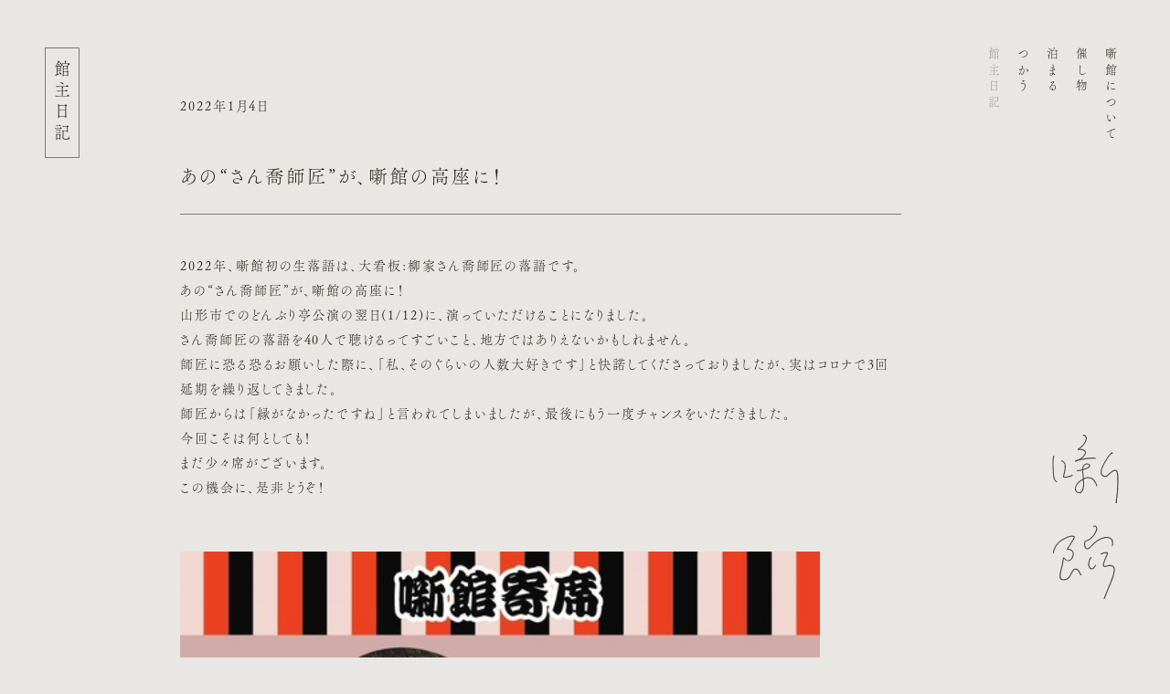

--- FILE ---
content_type: text/html; charset=UTF-8
request_url: https://hanashigoya.com/336/
body_size: 6312
content:
<!doctype html>
<html lang="ja">
<head prefix="og: http://ogp.me/ns# fb: http://ogp.me/ns/fb# website: http://ogp.me/ns/website#">
<meta charset="UTF-8">
<!-- Google Tag Manager --> 
<script>(function(w,d,s,l,i){w[l]=w[l]||[];w[l].push({'gtm.start':
new Date().getTime(),event:'gtm.js'});var f=d.getElementsByTagName(s)[0],
j=d.createElement(s),dl=l!='dataLayer'?'&l='+l:'';j.async=true;j.src=
'https://www.googletagmanager.com/gtm.js?id='+i+dl;f.parentNode.insertBefore(j,f);
})(window,document,'script','dataLayer','GTM-N2MXRHR');</script> 
<!-- End Google Tag Manager -->


		<!-- All in One SEO 4.2.8 - aioseo.com -->
		<title>あの“さん喬師匠”が、噺館の高座に！ - 噺館（はなしごや）</title>
		<meta name="description" content="2022年、噺館初の生落語は、大看板:柳家さん喬師匠の落語です。あの“さん喬師匠”が、噺館の高座に！山形市での" />
		<meta name="robots" content="max-image-preview:large" />
		<link rel="canonical" href="https://hanashigoya.com/336/" />
		<meta name="generator" content="All in One SEO (AIOSEO) 4.2.8 " />
		<meta property="og:locale" content="ja_JP" />
		<meta property="og:site_name" content="噺館（はなしごや） - 噺館は、山形県山辺町にあるイベントホールとゲストハウスが一体となった小さな建物です。" />
		<meta property="og:type" content="article" />
		<meta property="og:title" content="あの“さん喬師匠”が、噺館の高座に！ - 噺館（はなしごや）" />
		<meta property="og:description" content="2022年、噺館初の生落語は、大看板:柳家さん喬師匠の落語です。あの“さん喬師匠”が、噺館の高座に！山形市での" />
		<meta property="og:url" content="https://hanashigoya.com/336/" />
		<meta property="og:image" content="https://hanashigoya.com/login/wp-content/uploads/2023/01/ogp.png" />
		<meta property="og:image:secure_url" content="https://hanashigoya.com/login/wp-content/uploads/2023/01/ogp.png" />
		<meta property="og:image:width" content="1230" />
		<meta property="og:image:height" content="630" />
		<meta property="article:published_time" content="2022-01-04T02:19:00+00:00" />
		<meta property="article:modified_time" content="2022-01-04T02:19:00+00:00" />
		<meta property="article:publisher" content="https://www.facebook.com/hanashigoya" />
		<meta name="twitter:card" content="summary" />
		<meta name="twitter:site" content="@hanashigoya" />
		<meta name="twitter:title" content="あの“さん喬師匠”が、噺館の高座に！ - 噺館（はなしごや）" />
		<meta name="twitter:description" content="2022年、噺館初の生落語は、大看板:柳家さん喬師匠の落語です。あの“さん喬師匠”が、噺館の高座に！山形市での" />
		<meta name="twitter:creator" content="@hanashigoya" />
		<meta name="twitter:image" content="https://hanashigoya.com/login/wp-content/uploads/2023/01/ogp.png" />
		<script type="application/ld+json" class="aioseo-schema">
			{"@context":"https:\/\/schema.org","@graph":[{"@type":"BlogPosting","@id":"https:\/\/hanashigoya.com\/336\/#blogposting","name":"\u3042\u306e\u201c\u3055\u3093\u55ac\u5e2b\u5320\u201d\u304c\u3001\u567a\u9928\u306e\u9ad8\u5ea7\u306b\uff01 - \u567a\u9928\uff08\u306f\u306a\u3057\u3054\u3084\uff09","headline":"\u3042\u306e\u201c\u3055\u3093\u55ac\u5e2b\u5320\u201d\u304c\u3001\u567a\u9928\u306e\u9ad8\u5ea7\u306b\uff01","author":{"@id":"https:\/\/hanashigoya.com\/author\/admin\/#author"},"publisher":{"@id":"https:\/\/hanashigoya.com\/#organization"},"image":{"@type":"ImageObject","url":"https:\/\/livedoor.blogimg.jp\/donburitei\/imgs\/1\/1\/116e977b-s.jpg","@id":"https:\/\/hanashigoya.com\/#articleImage"},"datePublished":"2022-01-04T02:19:00+09:00","dateModified":"2022-01-04T02:19:00+09:00","inLanguage":"ja","mainEntityOfPage":{"@id":"https:\/\/hanashigoya.com\/336\/#webpage"},"isPartOf":{"@id":"https:\/\/hanashigoya.com\/336\/#webpage"},"articleSection":"\u672a\u5206\u985e"},{"@type":"BreadcrumbList","@id":"https:\/\/hanashigoya.com\/336\/#breadcrumblist","itemListElement":[{"@type":"ListItem","@id":"https:\/\/hanashigoya.com\/#listItem","position":1,"item":{"@type":"WebPage","@id":"https:\/\/hanashigoya.com\/","name":"\u30db\u30fc\u30e0","description":"\u567a\u9928\u306f\u3001\u5c71\u5f62\u770c\u5c71\u8fba\u753a\u306b\u3042\u308b\u30a4\u30d9\u30f3\u30c8\u30db\u30fc\u30eb\u3068\u30b2\u30b9\u30c8\u30cf\u30a6\u30b9\u304c\u4e00\u4f53\u3068\u306a\u3063\u305f\u5c0f\u3055\u306a\u5efa\u7269\u3067\u3059\u3002","url":"https:\/\/hanashigoya.com\/"}}]},{"@type":"Organization","@id":"https:\/\/hanashigoya.com\/#organization","name":"\u567a\u9928\uff08\u306f\u306a\u3057\u3054\u3084\uff09","url":"https:\/\/hanashigoya.com\/","logo":{"@type":"ImageObject","url":"https:\/\/hanashigoya.com\/login\/wp-content\/uploads\/2023\/01\/ogp.png","@id":"https:\/\/hanashigoya.com\/#organizationLogo","width":1230,"height":630},"image":{"@id":"https:\/\/hanashigoya.com\/#organizationLogo"},"sameAs":["https:\/\/www.facebook.com\/hanashigoya","https:\/\/twitter.com\/hanashigoya","https:\/\/www.instagram.com\/hanashigoya\/"]},{"@type":"WebPage","@id":"https:\/\/hanashigoya.com\/336\/#webpage","url":"https:\/\/hanashigoya.com\/336\/","name":"\u3042\u306e\u201c\u3055\u3093\u55ac\u5e2b\u5320\u201d\u304c\u3001\u567a\u9928\u306e\u9ad8\u5ea7\u306b\uff01 - \u567a\u9928\uff08\u306f\u306a\u3057\u3054\u3084\uff09","description":"2022\u5e74\u3001\u567a\u9928\u521d\u306e\u751f\u843d\u8a9e\u306f\u3001\u5927\u770b\u677f:\u67f3\u5bb6\u3055\u3093\u55ac\u5e2b\u5320\u306e\u843d\u8a9e\u3067\u3059\u3002\u3042\u306e\u201c\u3055\u3093\u55ac\u5e2b\u5320\u201d\u304c\u3001\u567a\u9928\u306e\u9ad8\u5ea7\u306b\uff01\u5c71\u5f62\u5e02\u3067\u306e","inLanguage":"ja","isPartOf":{"@id":"https:\/\/hanashigoya.com\/#website"},"breadcrumb":{"@id":"https:\/\/hanashigoya.com\/336\/#breadcrumblist"},"author":"https:\/\/hanashigoya.com\/author\/admin\/#author","creator":"https:\/\/hanashigoya.com\/author\/admin\/#author","datePublished":"2022-01-04T02:19:00+09:00","dateModified":"2022-01-04T02:19:00+09:00"},{"@type":"WebSite","@id":"https:\/\/hanashigoya.com\/#website","url":"https:\/\/hanashigoya.com\/","name":"\u567a\u9928\uff08\u306f\u306a\u3057\u3054\u3084\uff09","description":"\u567a\u9928\u306f\u3001\u5c71\u5f62\u770c\u5c71\u8fba\u753a\u306b\u3042\u308b\u30a4\u30d9\u30f3\u30c8\u30db\u30fc\u30eb\u3068\u30b2\u30b9\u30c8\u30cf\u30a6\u30b9\u304c\u4e00\u4f53\u3068\u306a\u3063\u305f\u5c0f\u3055\u306a\u5efa\u7269\u3067\u3059\u3002","inLanguage":"ja","publisher":{"@id":"https:\/\/hanashigoya.com\/#organization"}}]}
		</script>
		<!-- All in One SEO -->

<link rel="alternate" type="application/rss+xml" title="噺館（はなしごや） &raquo; あの“さん喬師匠”が、噺館の高座に！ のコメントのフィード" href="https://hanashigoya.com/336/feed/" />
<link rel="alternate" title="oEmbed (JSON)" type="application/json+oembed" href="https://hanashigoya.com/wp-json/oembed/1.0/embed?url=https%3A%2F%2Fhanashigoya.com%2F336%2F" />
<link rel="alternate" title="oEmbed (XML)" type="text/xml+oembed" href="https://hanashigoya.com/wp-json/oembed/1.0/embed?url=https%3A%2F%2Fhanashigoya.com%2F336%2F&#038;format=xml" />
<style id='wp-img-auto-sizes-contain-inline-css' type='text/css'>
img:is([sizes=auto i],[sizes^="auto," i]){contain-intrinsic-size:3000px 1500px}
/*# sourceURL=wp-img-auto-sizes-contain-inline-css */
</style>
<style id='wp-block-library-inline-css' type='text/css'>
:root{--wp-block-synced-color:#7a00df;--wp-block-synced-color--rgb:122,0,223;--wp-bound-block-color:var(--wp-block-synced-color);--wp-editor-canvas-background:#ddd;--wp-admin-theme-color:#007cba;--wp-admin-theme-color--rgb:0,124,186;--wp-admin-theme-color-darker-10:#006ba1;--wp-admin-theme-color-darker-10--rgb:0,107,160.5;--wp-admin-theme-color-darker-20:#005a87;--wp-admin-theme-color-darker-20--rgb:0,90,135;--wp-admin-border-width-focus:2px}@media (min-resolution:192dpi){:root{--wp-admin-border-width-focus:1.5px}}.wp-element-button{cursor:pointer}:root .has-very-light-gray-background-color{background-color:#eee}:root .has-very-dark-gray-background-color{background-color:#313131}:root .has-very-light-gray-color{color:#eee}:root .has-very-dark-gray-color{color:#313131}:root .has-vivid-green-cyan-to-vivid-cyan-blue-gradient-background{background:linear-gradient(135deg,#00d084,#0693e3)}:root .has-purple-crush-gradient-background{background:linear-gradient(135deg,#34e2e4,#4721fb 50%,#ab1dfe)}:root .has-hazy-dawn-gradient-background{background:linear-gradient(135deg,#faaca8,#dad0ec)}:root .has-subdued-olive-gradient-background{background:linear-gradient(135deg,#fafae1,#67a671)}:root .has-atomic-cream-gradient-background{background:linear-gradient(135deg,#fdd79a,#004a59)}:root .has-nightshade-gradient-background{background:linear-gradient(135deg,#330968,#31cdcf)}:root .has-midnight-gradient-background{background:linear-gradient(135deg,#020381,#2874fc)}:root{--wp--preset--font-size--normal:16px;--wp--preset--font-size--huge:42px}.has-regular-font-size{font-size:1em}.has-larger-font-size{font-size:2.625em}.has-normal-font-size{font-size:var(--wp--preset--font-size--normal)}.has-huge-font-size{font-size:var(--wp--preset--font-size--huge)}.has-text-align-center{text-align:center}.has-text-align-left{text-align:left}.has-text-align-right{text-align:right}.has-fit-text{white-space:nowrap!important}#end-resizable-editor-section{display:none}.aligncenter{clear:both}.items-justified-left{justify-content:flex-start}.items-justified-center{justify-content:center}.items-justified-right{justify-content:flex-end}.items-justified-space-between{justify-content:space-between}.screen-reader-text{border:0;clip-path:inset(50%);height:1px;margin:-1px;overflow:hidden;padding:0;position:absolute;width:1px;word-wrap:normal!important}.screen-reader-text:focus{background-color:#ddd;clip-path:none;color:#444;display:block;font-size:1em;height:auto;left:5px;line-height:normal;padding:15px 23px 14px;text-decoration:none;top:5px;width:auto;z-index:100000}html :where(.has-border-color){border-style:solid}html :where([style*=border-top-color]){border-top-style:solid}html :where([style*=border-right-color]){border-right-style:solid}html :where([style*=border-bottom-color]){border-bottom-style:solid}html :where([style*=border-left-color]){border-left-style:solid}html :where([style*=border-width]){border-style:solid}html :where([style*=border-top-width]){border-top-style:solid}html :where([style*=border-right-width]){border-right-style:solid}html :where([style*=border-bottom-width]){border-bottom-style:solid}html :where([style*=border-left-width]){border-left-style:solid}html :where(img[class*=wp-image-]){height:auto;max-width:100%}:where(figure){margin:0 0 1em}html :where(.is-position-sticky){--wp-admin--admin-bar--position-offset:var(--wp-admin--admin-bar--height,0px)}@media screen and (max-width:600px){html :where(.is-position-sticky){--wp-admin--admin-bar--position-offset:0px}}
/*wp_block_styles_on_demand_placeholder:697459f07b7bb*/
/*# sourceURL=wp-block-library-inline-css */
</style>
<style id='classic-theme-styles-inline-css' type='text/css'>
/*! This file is auto-generated */
.wp-block-button__link{color:#fff;background-color:#32373c;border-radius:9999px;box-shadow:none;text-decoration:none;padding:calc(.667em + 2px) calc(1.333em + 2px);font-size:1.125em}.wp-block-file__button{background:#32373c;color:#fff;text-decoration:none}
/*# sourceURL=/wp-includes/css/classic-themes.min.css */
</style>
<link rel='stylesheet' id='snow-monkey-forms-css' href='https://hanashigoya.com/login/wp-content/plugins/snow-monkey-forms/dist/css/app.css?ver=1672729788' type='text/css' media='all' />
<link rel="https://api.w.org/" href="https://hanashigoya.com/wp-json/" /><link rel="alternate" title="JSON" type="application/json" href="https://hanashigoya.com/wp-json/wp/v2/posts/336" /><link rel="EditURI" type="application/rsd+xml" title="RSD" href="https://hanashigoya.com/login/xmlrpc.php?rsd" />
<meta name="generator" content="WordPress 6.9" />
<link rel='shortlink' href='https://hanashigoya.com/?p=336' />
<meta name="viewport" content="width=device-width">
<link rel="shortcut icon" href="https://hanashigoya.com/login/wp-content/themes/241018/common/images/favicon.ico" />
<link rel="stylesheet" type="text/css" href="https://hanashigoya.com/login/wp-content/themes/241018/common/style/reset.css" />
<link rel="stylesheet" type="text/css" href="https://hanashigoya.com/login/wp-content/themes/241018/common/style/base.css" />
<link rel="stylesheet" type="text/css" href="https://hanashigoya.com/login/wp-content/themes/241018/common/style/common.css" />
<link rel="stylesheet" type="text/css" href="https://hanashigoya.com/login/wp-content/themes/241018/common/style/common_sp.css" />
<link rel="stylesheet" type="text/css" href="https://hanashigoya.com/login/wp-content/themes/241018/common/script/slick/slick-theme.css" />
<link rel="stylesheet" type="text/css" href="https://hanashigoya.com/login/wp-content/themes/241018/common/script/slick/slick.css" />
<script src="https://ajax.googleapis.com/ajax/libs/jquery/3.4.1/jquery.min.js"></script>
<link rel="preconnect" href="https://fonts.googleapis.com">
<link rel="preconnect" href="https://fonts.gstatic.com" crossorigin>
<link href="https://fonts.googleapis.com/css2?family=Zen+Old+Mincho&display=swap" rel="stylesheet">
<script>
  (function(d) {
    var config = {
      kitId: 'bft3fqq',
      scriptTimeout: 3000,
      async: true
    },
    h=d.documentElement,t=setTimeout(function(){h.className=h.className.replace(/\bwf-loading\b/g,"")+" wf-inactive";},config.scriptTimeout),tk=d.createElement("script"),f=false,s=d.getElementsByTagName("script")[0],a;h.className+=" wf-loading";tk.src='https://use.typekit.net/'+config.kitId+'.js';tk.async=true;tk.onload=tk.onreadystatechange=function(){a=this.readyState;if(f||a&&a!="complete"&&a!="loaded")return;f=true;clearTimeout(t);try{Typekit.load(config)}catch(e){}};s.parentNode.insertBefore(tk,s)
  })(document);
</script></head>

<body class="blog">
<!-- Google Tag Manager (noscript) -->
<noscript>
<iframe src="https://www.googletagmanager.com/ns.html?id=GTM-N2MXRHR"
height="0" width="0" style="display:none;visibility:hidden"></iframe>
</noscript>
<!-- End Google Tag Manager (noscript) --> 

<!--wrapper-->
<div id="wrapper"> 
  
  <!--header-->
  <header>
  <div id="layer_logo">
    <h1 id="logo"><a href="https://hanashigoya.com/"><img src="https://hanashigoya.com/login/wp-content/themes/241018/common/images/logo_blog.svg" alt="噺館"></a></h1>
  </div>
  <div id="navi">
    <nav>
      <ul class="rl">
        <li><a href="https://hanashigoya.com/about">噺館について</a></li>
        <li><a href="https://hanashigoya.com/event">催し物</a></li>
        <li><a href="https://hanashigoya.com/stay">泊まる</a></li>
        <li><a href="https://hanashigoya.com/rental">つかう</a></li>
        <li><a href="https://hanashigoya.com/blog">館主日記</a></li>
      </ul>
    </nav>
  </div>
</header>
  <!--/header--> 
  
  <!--article-->
  <main id="single">
    <div id="layer_title">
      <h2 class="rl"><span>館主日記</span></h2>
    </div>
    
    <!--contents-->
    <div id="contents">
                  <!--article-->
      <article>
        <p id="category">2022年1月4日</p>
        <h1>
          あの“さん喬師匠”が、噺館の高座に！        </h1>
        <div id="detail">
          <p>2022年、噺館初の生落語は、大看板:柳家さん喬師匠の落語です。<br />あの“さん喬師匠”が、噺館の高座に！<br />山形市でのどんぶり亭公演の翌日(1/12)に、演っていただけることになりました。<br />さん喬師匠の落語を40人で聴けるってすごいこと、地方ではありえないかもしれません。<br />師匠に恐る恐るお願いした際に、「私、そのぐらいの人数大好きです」と快諾してくださっておりましたが、実はコロナで3回延期を繰り返してきました。<br />師匠からは「縁がなかったですね」と言われてしまいましたが、最後にもう一度チャンスをいただきました。<br />今回こそは何としても！<br />まだ少々席がございます。<br />この機会に、是非どうぞ！</p>
<p><a href="https://livedoor.blogimg.jp/donburitei/imgs/1/1/116e977b.jpg" target="_blank" rel="noopener"><img fetchpriority="high" decoding="async" id="https://livedoor.blogimg.jp/donburitei/imgs/1/1/116e977b-s.jpg" src="https://livedoor.blogimg.jp/donburitei/imgs/1/1/116e977b-s.jpg" width="480" height="676" alt="チラシ：柳家さん喬独演会" class="pict"></a><br /><a href="https://livedoor.blogimg.jp/donburitei/imgs/5/7/5749643a.jpg" target="_blank" rel="noopener"><img decoding="async" id="https://livedoor.blogimg.jp/donburitei/imgs/5/7/5749643a-s.jpg" src="https://livedoor.blogimg.jp/donburitei/imgs/5/7/5749643a-s.jpg" width="480" height="640" alt="20220104_104343" class="pict"></a></p>
        </div>
        <!--pagenavi-->
        <ul id="pagenavi">
          <li id="prev">
            <a href="https://hanashigoya.com/337/" rel="next">前へ</a>          </li>
          <li id="next">
            <a href="https://hanashigoya.com/335/" rel="prev">次へ</a>          </li>
        </ul>
        <!--/pagenavi--> 
      </article>
      <!--/ article-->
                </div>
    <!--/article--> 
    
  </main>
  <!--/event--> 
  
  <!--footer-->
  <div id="footer">
  <footer>
    <div id="banner"><a href="https://hanashigoya.com/reserve-stay">
      <p class="button">ご宿泊予約</p>
      </a><a href="https://hanashigoya.com/reserve-rental">
      <p class="button">レンタル予約</p>
      </a></div>
    <p id="info">噺館（はなしごや）<br>
      〒990-0301 山形県東村山郡山辺町大字山辺15番地<br>
      電話：080-1815-0188</p>
    <p id="sns"><a href="https://www.instagram.com/hanashigoya/" target="_blank" rel="noreferrer">Instagram</a> / <a href="https://twitter.com/hanashigoya" target="_blank" rel="noreferrer">Twitter</a> / <a href="https://www.facebook.com/hanashigoya" target="_blank" rel="noreferrer">Facebook</a><br>
      <a href="https://hanashigoya.com/privacy-policy">Privacy Policy</a></p>
  </footer>
</div>
  <!--/footer--> 
  
</div>
<!-- /wrapper-->

<script src="https://hanashigoya.com/login/wp-content/themes/241018/common/script/slick/slick.min.js"></script> 
<script src="https://hanashigoya.com/login/wp-content/themes/241018/common/script/main.js"></script> <script type="speculationrules">
{"prefetch":[{"source":"document","where":{"and":[{"href_matches":"/*"},{"not":{"href_matches":["/login/wp-*.php","/login/wp-admin/*","/login/wp-content/uploads/*","/login/wp-content/*","/login/wp-content/plugins/*","/login/wp-content/themes/241018/*","/*\\?(.+)"]}},{"not":{"selector_matches":"a[rel~=\"nofollow\"]"}},{"not":{"selector_matches":".no-prefetch, .no-prefetch a"}}]},"eagerness":"conservative"}]}
</script>
<script type="text/javascript" id="snow-monkey-forms-js-before">
/* <![CDATA[ */
var snowmonkeyforms = {"view_json_url":"https:\/\/hanashigoya.com\/wp-json\/snow-monkey-form\/v1\/view"}
//# sourceURL=snow-monkey-forms-js-before
/* ]]> */
</script>
<script type="text/javascript" src="https://hanashigoya.com/login/wp-content/plugins/snow-monkey-forms/dist/js/app.js?ver=1672729788" id="snow-monkey-forms-js"></script>
</body>
</html>

--- FILE ---
content_type: text/css
request_url: https://hanashigoya.com/login/wp-content/themes/241018/common/style/reset.css
body_size: 598
content:
@charset "UTF-8";
/* reset */
* {
  padding: 0;
  margin: 0;
  box-sizing: border-box;
}
table {
  border-collapse: collapse;
  border-spacing: 0;
}
fieldset, img {
  border: 0;
}
address, caption, cite, code, dfn, rem, var {
  font-style: normal;
  font-weight: normal;
}
ol, ul {
  list-style: none;
}
caption, th {
  text-align: left;
}
h1, h2, h3, h4, h5, h6 {
  font-size: 100%;
  font-weight: normal;
}
q:before, q:after {
  content: '';
}
abbr, acronym {
  border: 0;
}
section, article {
  display: block;
}
/* clear */
.clear {
  clear: both;
}
.cbox {
  zoom: 100%;
}
.cbox:after {
  content: " ";
  clear: both;
  height: 0;
  display: block;
  visibility: hidden;
}
/* iOS */
input[type="submit"], input[type="button"] {
  border-radius: 0;
  -webkit-box-sizing: content-box;
  -webkit-appearance: button;
  appearance: button;
  border: none;
  box-sizing: border-box;
  cursor: pointer;
}
input[type="submit"]::-webkit-search-decoration, input[type="button"]::-webkit-search-decoration {
  display: none;
}
input[type="submit"]::focus, input[type="button"]::focus {
  outline-offset: -2px;
}
select {
  -webkit-appearance: none;
  -moz-appearance: none;
  appearance: none;
  border: none;
  outline: none;
  background: transparent;
}
button, input[type="submit"] {
  -webkit-appearance: none;
  -moz-appearance: none;
  appearance: none;
  padding: 0;
  border: none;
  outline: none;
  background: transparent;
}
input[type="radio"] {
  display: inline-block;
}
input[type="radio"]:checked + label {
  background: #ff0000;
}
/* Wordpress */
#wpadminbar .ab-empty-item, #wpadminbar a.ab-item, #wpadminbar > #wp-toolbar span.ab-label, #wpadminbar > #wp-toolbar span.noticon {
  color: #f0f0f1 !important;
}

--- FILE ---
content_type: image/svg+xml
request_url: https://hanashigoya.com/login/wp-content/themes/241018/common/images/logo_blog.svg
body_size: 105786
content:
<?xml version="1.0" encoding="utf-8"?>
<!-- Generator: Adobe Illustrator 25.4.1, SVG Export Plug-In . SVG Version: 6.00 Build 0)  -->
<svg version="1.1" id="レイヤー_1" xmlns="http://www.w3.org/2000/svg" xmlns:xlink="http://www.w3.org/1999/xlink" x="0px"
	 y="0px" viewBox="0 0 75.3964005 184.5825653" style="enable-background:new 0 0 75.3964005 184.5825653;" xml:space="preserve">
<style type="text/css">
	.st0{fill:#4B4642;}
</style>
<g>
	<path class="st0" d="M27.4875603,38.3276787c-0.0039062,0.027832,0.0053711,0.0556641,0.0253906,0.0756836l0.2421875,0.2416992
		c0.0170898,0.0170898,0.0395508,0.0263672,0.0629883,0.0263672c0.0009766,0,0.0024414-0.0004883,0.003418-0.0004883
		c0.1533203-0.0058594,0.2412109-0.0507812,0.3261719-0.0947266c0.0170898-0.0087891,0.0341797-0.0175781,0.0522461-0.0258789
		h0.2949219c0.0092773,0,0.0180664-0.0014648,0.0268555-0.0043945c0.0458984-0.0141602,0.0864258-0.0493164,0.1259766-0.0834961
		c0.012207-0.0102539,0.0288086-0.0244141,0.0400391-0.0327148h0.1699219c0.0102539,0,0.0205078-0.0019531,0.0302734-0.0053711
		c0.1420898-0.0517578,0.2460938-0.1044922,0.3110352-0.1567383c0.0239258,0.0068359,0.0322266,0.0151367,0.0537109,0.0375977
		c0.0244141,0.0258789,0.0634766,0.0351562,0.0961914,0.0219727c0.0771484-0.0292969,0.1445312-0.0776367,0.2099609-0.1240234
		c0.0385742-0.027832,0.0761719-0.0546875,0.112793-0.0742188c0.0175781-0.0087891,0.0341797-0.0107422,0.0629883-0.0131836
		c0.0371094-0.003418,0.0834961-0.0078125,0.1342773-0.0371094c0.0097656-0.0053711,0.0180664-0.0126953,0.0249023-0.0214844
		l0.0820312-0.1015625c0.0400391-0.0117188,0.1064453-0.0102539,0.1645508-0.0097656
		c0.0917969,0,0.1860352,0.0029297,0.2568359-0.0341797c0.0209961-0.0102539,0.0361328-0.0283203,0.043457-0.0493164
		l0.1191406-0.0200195c0.0258789-0.0107422,0.0498047-0.0317383,0.0869141-0.0654297
		c0.0102539-0.0087891,0.0200195-0.0180664,0.0268555-0.0244141h0.1181641c0.0297852,0,0.0571289-0.0151367,0.0737305-0.0395508
		l0.015625-0.0229492l0.0629883,0.012207c0.0161133,0.0014648,0.0341797,0.0019531,0.0507812-0.0048828
		c0.0561523-0.0229492,0.1030273-0.074707,0.1479492-0.1245117c0.0161133-0.0175781,0.0395508-0.0439453,0.0566406-0.059082
		l0.1611328,0.0205078c0.0234375,0.0024414,0.0546875-0.0053711,0.0742188-0.0253906l0.0463867-0.0463867h0.1811523
		c0.0141602,0,0.027832-0.003418,0.0405273-0.0097656c0.4262695-0.2177734,0.9794922-0.2866211,1.5136719-0.3291016
		c0.043457-0.003418,0.078125-0.0375977,0.0820312-0.0810547c0.0019531-0.0219727,0.0014648-0.0424805,0.0009766-0.0629883
		c0-0.015625,0-0.0273438,0.0004883-0.0366211l0.2905273-0.0576172c0.1835938,0.0610352,0.4980469,0.1435547,0.671875,0.0605469
		c0.0219727-0.0097656,0.0385742-0.0288086,0.0463867-0.0512695l0.0043945-0.012207h0.2260742
		c0.034668,0,0.0644531-0.0200195,0.0791016-0.0483398h0.5253906c0.0117188,0,0.0234375-0.0024414,0.0341797-0.0068359
		c0.0522461-0.0219727,0.1166992-0.0625,0.1787109-0.1020508c0.0332031-0.0205078,0.0654297-0.0410156,0.0947266-0.0576172
		c0.0024414,0.0029297,0.0058594,0.0068359,0.0092773,0.0112305c0.0195312,0.0249023,0.050293,0.0356445,0.0825195,0.0332031
		c0.0678711-0.0097656,0.1005859-0.0263672,0.1269531-0.0532227c0.112793,0.046875,0.21875,0.0371094,0.2993164-0.0268555
		c0.019043,0.0224609,0.0483398,0.0322266,0.0776367,0.0322266c0.0683594-0.0068359,0.1147461-0.0239258,0.15625-0.0410156
		c0.0024414,0.0024414,0.0053711,0.0058594,0.0083008,0.0097656c0.0200195,0.0234375,0.0498047,0.0371094,0.0825195,0.0302734
		c0.1206055-0.019043,0.2202148-0.0732422,0.2973633-0.1616211c0.0009766,0.0014648,0.0019531,0.0029297,0.0029297,0.0039062
		c0.0185547,0.0268555,0.0517578,0.0444336,0.0830078,0.0371094c0.1064453-0.012207,0.2133789-0.0717773,0.3168945-0.1289062
		c0.0678711-0.0380859,0.1386719-0.0771484,0.1743164-0.0864258c0.0185547,0.0341797,0.0561523,0.0493164,0.0966797,0.0454102
		l0.0429688-0.0087891c0.0126953,0.0351562,0.0463867,0.059082,0.0839844,0.059082h0.2900429
		c0.034668,0,0.0644531-0.0200195,0.0791016-0.0483398h0.1386719c0.015625,0,0.03125-0.0043945,0.0449219-0.012207
		c0.0205078-0.012207,0.03125-0.0283203,0.0419922-0.0478516c0.2792969,0.0595703,0.612793-0.015625,0.7661133-0.1689453
		c0.0097656,0.003418,0.0205078,0.0068359,0.03125,0.0107422c0.1464844,0.0517578,0.3691406,0.1279297,0.5371094,0.0375977
		c0.0322266-0.0175781,0.0507812-0.0366211,0.0625-0.0551758c0.0126953-0.0019531,0.0332031-0.0043945,0.0683594-0.0063477
		c0.046875-0.0024414,0.0839844-0.0415039,0.0839844-0.0888672v-0.0117188
		c0.0292969-0.0029297,0.0605469-0.0068359,0.0908203-0.0112305c0.0263672-0.003418,0.0625-0.0083008,0.0849609-0.0112305
		l0.0224609,0.0336914c0.0097656,0.015625,0.0244141,0.027832,0.0419922,0.034668
		c0.1240234,0.0517578,0.4980469-0.0239258,0.5517578-0.0493164c0.0322266-0.0141602,0.0605469-0.0419922,0.09375-0.074707
		c0.0078125-0.0073242,0.0175781-0.0166016,0.0263672-0.0253906c0.0126953,0.0087891,0.0292969,0.0161133,0.0507812,0.0180664
		c0.0322266,0.0029297,0.0673828-0.012207,0.09375-0.0322266c0.0302734-0.0004883,0.0546875,0,0.0605469,0.0014648
		c0.0009766,0.0004883,0.0058594,0.0073242,0.0146484,0.034668c0.0146484,0.0424805,0.0585938,0.0678711,0.1025391,0.0595703
		c0.0234375-0.0043945,0.0605469-0.0166016,0.1054688-0.03125c0.0917969-0.0292969,0.3359375-0.1088867,0.3896484-0.0458984
		c0.0214844,0.0244141,0.0556641,0.0351562,0.0878906,0.0283203c0.0634766-0.0146484,0.1855469-0.074707,0.2578125-0.152832
		c0.0087891,0.0058594,0.015625,0.0136719,0.0253906,0.0244141c0.0195312,0.0224609,0.0458984,0.0532227,0.0966797,0.074707
		c0.1542969,0.0698242,1.0244141-0.0009766,1.1152344-0.0507812c0.0078125-0.0039062,0.0292969-0.0180664,0.0556641-0.0366211
		s0.0839844-0.0585938,0.1113281-0.0732422c0.0253906,0.0029297,0.0712891,0.0117188,0.1259766,0.0209961
		c0.2529297,0.0444336,0.3730469,0.0615234,0.4355469,0.0483398c0.0166016-0.003418,0.03125-0.0117188,0.0439453-0.0239258
		l0.0195312-0.0205078c0.0097656,0.0078125,0.0214844,0.0141602,0.0371094,0.0185547
		c0.1386719,0.0390625,0.2958984-0.0151367,0.3925781-0.0493164c0.0546875-0.0195312,0.1347656,0.0107422,0.1865234,0.0317383
		c0.0214844,0.0083008,0.0390625,0.0151367,0.0517578,0.0185547c0.1025391,0.0253906,0.15625-0.0229492,0.1787109-0.0541992
		l0.0185547,0.0131836c0.0488281,0.0336914,0.109375,0.0834961,0.1835938,0.065918
		c0.0458984-0.0102539,0.0869141-0.0444336,0.1484375-0.0996094c0.0195312-0.0175781,0.0498047-0.0449219,0.0595703-0.050293
		c0.0771484-0.0307617,0.4033203,0.0458984,0.5771484,0.0874023c0.1455078,0.034668,0.2597656,0.0620117,0.328125,0.0644531
		c0.0019531,0.0004883,0.0048828,0.0004883,0.0068359,0.0004883c0.0810547,0,0.1240234-0.0454102,0.1445312-0.0742188
		l0.0166016-0.0009766c0.0322266-0.0073242,0.0566406,0.0029297,0.09375,0.0224609
		c0.0195312,0.0107422,0.0390625,0.0219727,0.0625,0.0263672c0.0341797,0.0073242,0.0644531,0.0029297,0.0927734-0.0107422
		c0.0136719,0.0078125,0.0292969,0.0126953,0.0458984,0.0126953H46.58815
		c0.0019531,0.0043945,0.0029297,0.0087891,0.0048828,0.0136719c0.0087891,0.0224609,0.0253906,0.0410156,0.0478516,0.0512695
		c0.0712891,0.0317383,0.15625,0.0092773,0.2177734-0.0087891c0.0136719-0.0039062,0.0253906-0.0073242,0.0166016-0.0097656
		c0.0410156,0.0083008,0.0976562,0.0322266,0.1572266,0.0571289c0.0791016,0.0332031,0.1679688,0.0712891,0.2558594,0.0878906
		c0.0283203,0.0068359,0.0644531-0.0048828,0.0849609-0.0307617c0.0400391-0.0488281,0.0966797-0.0874023,0.1552734-0.128418
		c0.0771484-0.0532227,0.15625-0.1079102,0.2128906-0.1918945c0.0078125-0.0107422,0.0126953-0.0229492,0.0146484-0.0361328
		c0.0078125-0.050293-0.0117188-0.0888672-0.0244141-0.1147461c-0.0039062-0.0073242-0.0097656-0.0195312-0.0078125-0.0302734
		c0.0087891-0.0170898,0.0107422-0.0361328,0.0078125-0.0551758c-0.0419922-0.2255859-0.4824219-0.565918-0.6650391-0.6245117
		c-0.1123047-0.0341797-0.2099609,0.0014648-0.2802734,0.027832c-0.0263672,0.0097656-0.0654297,0.0244141-0.0722656,0.0244141
		c-0.0087891-0.0048828-0.0224609-0.0161133-0.0400391-0.0292969c-0.0957031-0.0732422-0.2763672-0.2075195-0.4404297-0.1416016
		c-0.0107422,0.0043945-0.0214844,0.0107422-0.0302734,0.019043l-0.0087891,0.0092773
		c-0.0273438-0.0214844-0.0703125-0.0527344-0.1328125-0.027832c-0.0166016,0.0068359-0.0302734,0.0185547-0.0400391,0.0336914
		l-0.0107422,0.015625c-0.1074219-0.0224609-0.1875,0.0205078-0.2402344,0.0483398
		c-0.0058594,0.0029297-0.0117188,0.0063477-0.0175781,0.0097656l-0.0175781-0.0253906
		c-0.0097656-0.0151367-0.0234375-0.0268555-0.0410156-0.0336914c-0.0126953-0.0053711-0.0380859-0.015625-0.4355469-0.0546875
		c-0.0136719,0.0014648-0.0273438,0.0004883-0.0400391,0.0053711c-0.1914062,0.0732422-0.5898438,0.0610352-0.9443359,0.0498047
		c-0.125-0.003418-0.2460938-0.0073242-0.3544922-0.0073242h-0.5078125c-0.0390625,0-0.0751953,0.0336914-0.0878906,0.0708008
		c0,0.0004883,0,0.0009766,0,0.0014648H43.001236c-0.0244141,0-0.046875,0.0102539-0.0634766,0.0268555
		c-0.0673828-0.0307617-0.1650391-0.0673828-0.265625-0.0175781c-0.0175781,0.0087891-0.03125,0.0224609-0.0400391,0.0390625
		h-0.1386719c-0.0390625,0-0.0732422,0.0253906-0.0849609,0.0620117l-0.2773438,0.0107422
		c-0.0332031,0-0.0644531,0.019043-0.0791016,0.0483398h-0.6464844c-0.0175781,0-0.0341797,0.0053711-0.0478516,0.0141602
		c-0.0068359-0.0039062-0.0136719-0.0073242-0.0214844-0.0097656c-0.1181641-0.0366211-0.2060547,0.0117188-0.2548828,0.0385742
		c-0.0068359,0.0043945-0.0136719,0.0083008-0.0195312,0.0102539c-0.0371094,0.0146484-0.0800781-0.0029297-0.1279297-0.0258789
		c-0.0234375-0.0112305-0.0458984-0.0219727-0.0839844-0.0273438h-0.0722656c-0.0234375,0-0.0458984,0.0092773-0.0625,0.0253906
		l-0.015625,0.0161133c-0.0302734-0.0219727-0.0751953-0.0473633-0.1259766-0.0366211
		c-0.0263672,0.0043945-0.0517578,0.015625-0.0751953,0.0351562c-0.0136719-0.0131836-0.03125-0.0268555-0.0546875-0.0351562
		c-0.0839844-0.0283203-0.2089844,0.012207-0.3623047,0.0688477c-0.0322266,0.0117188-0.0585938,0.0219727-0.0742188,0.0253906
		c0,0.0004883-0.0009766,0.0004883-0.0009766,0.0004883c-0.0068359,0-0.0205078-0.0073242-0.0400391-0.0180664
		c-0.0458984-0.0258789-0.1230469-0.0703125-0.2363281-0.0268555c-0.0166016,0.0063477-0.03125,0.0175781-0.0410156,0.0322266
		l-0.0146484,0.0209961c-0.046875-0.0146484-0.1074219-0.027832-0.1640625-0.0043945
		c-0.0195312,0.0083008-0.0576172,0.0307617-0.0996094,0.0561523s-0.0888672,0.0546875-0.1142578,0.0634766
		c-0.0712891,0.0258789-0.171875-0.0014648-0.2597656-0.0253906c-0.0820312-0.0224609-0.1494141-0.0424805-0.2138672-0.0258789
		c-0.0253906,0.0058594-0.046875,0.0229492-0.0585938,0.0458984h-0.1386719c-0.0297852,0-0.0571289,0.0151367-0.0737305,0.0395508
		l-0.0327148,0.0488281c-0.0317383,0.0092773-0.0634766,0.0092773-0.0976562,0.0083008
		c-0.0561523,0.0004883-0.1191406-0.0014648-0.1943359,0.0317383c-0.015625,0.0068359-0.0288086,0.0180664-0.0380859,0.0322266
		l-0.0297852,0.0449219c-0.0356445,0.0073242-0.0820312-0.0083008-0.1240234-0.0195312
		c-0.0634766-0.0161133-0.1279297-0.0336914-0.1884766-0.012207c-0.0185547,0.0068359-0.0341797,0.019043-0.0449219,0.0351562
		l-0.03125,0.0473633c-0.1279335,0.0322266-0.3852577-0.015625-0.4282265-0.0522461
		c-0.0244141-0.0322266-0.0688477-0.043457-0.1069336-0.0273438c-0.0424805,0.019043-0.0771484,0.0493164-0.1079102,0.0761719
		c-0.0205078,0.0180664-0.0439453,0.0380859-0.0581055,0.043457c-0.0610352,0.0258789-0.1635742,0.0205078-0.262207,0.0161133
		c-0.1220703-0.0053711-0.2495117-0.0112305-0.3466797,0.034668c-0.0219727,0.0097656-0.0385742,0.0288086-0.0463867,0.0512695
		l-0.0043945,0.012207h-0.3710938c-0.0332031,0-0.0639648,0.019043-0.0791016,0.0483398h-0.4770508
		c-0.0297852,0-0.0581055,0.0151367-0.0742188,0.0400391l-0.0322266,0.0483398
		c-0.059082,0.0180664-0.1245117,0.0141602-0.1914062,0.0107422c-0.0859375-0.0048828-0.1782227-0.0102539-0.2695312,0.0297852
		c-0.015625,0.0063477-0.0288086,0.0175781-0.0380859,0.0317383l-0.0268555,0.0395508
		c-0.0322266-0.0004883-0.0810547-0.0107422-0.1191406-0.0180664c-0.0932617-0.019043-0.1894531-0.0385742-0.2714844-0.0068359
		c-0.0322266,0.0126953-0.059082,0.0375977-0.1000977,0.0776367c-0.0063477,0.0063477-0.0151367,0.0146484-0.0229492,0.0224609
		c-0.0195312-0.0180664-0.0483398-0.0366211-0.0878906-0.0366211c-0.0004883,0-0.0004883,0-0.0004883,0
		c-0.0449219,0.0004883-0.081543,0.0239258-0.1103516,0.0517578h-0.5927734
		c0.0786133-0.0532227,0.175293-0.1074219,0.2412109-0.144043c0.0712891-0.0400391,0.1347656-0.0756836,0.1762695-0.1049805
		c0.0595703-0.0415039,0.1191406-0.0947266,0.1796875-0.1489258c0.0620117-0.0551758,0.1259766-0.1123047,0.1875-0.152832
		l0.1494141-0.0209961c0.0097656-0.0014648,0.019043-0.0043945,0.027832-0.0087891
		c0.1113281-0.0561523,0.2148438-0.2011719,0.3149414-0.3417969c0.065918-0.0922852,0.1337891-0.1879883,0.1806641-0.2216797
		c0.0375977-0.0263672,0.0854492-0.043457,0.1362305-0.0615234c0.0595703-0.0209961,0.1210938-0.0424805,0.1933594-0.097168
		c0.0185547-0.0209961,0.0292969-0.0483398,0.0444336-0.0864258c0.0102539-0.0258789,0.0234375-0.059082,0.0356445-0.0820312
		c0.0292969,0,0.0644531-0.0073242,0.1035156-0.0395508c0.1113281-0.0927734,0.2036133-0.2050781,0.2929688-0.3139648
		c0.065918-0.0795898,0.1274414-0.1547852,0.1958008-0.2226562c0.0068359-0.0068359,0.03125-0.0126953,0.050293-0.0175781
		c0.0458984-0.0117188,0.1152344-0.0292969,0.15625-0.0961914c0.0395508-0.0639648,0.0571289-0.1269531,0.0722656-0.1826172
		c0.0131836-0.0493164,0.0244141-0.0917969,0.0493164-0.1318359c0.0205078-0.0336914,0.0693359-0.0600586,0.1210938-0.0883789
		c0.059082-0.0322266,0.1201172-0.0654297,0.1635742-0.121582c0.0761719-0.0991211,0.1328125-0.2026367,0.1870117-0.3022461
		c0.0336914-0.0620117,0.0678711-0.1245117,0.1079102-0.1879883c0.0283203-0.0458984,0.0986328-0.109375,0.1665039-0.1708984
		c0.0947266-0.0859375,0.1835938-0.1665039,0.2241211-0.2475586c0.0063477-0.0126953,0.0097656-0.0263672,0.0097656-0.0400391
		v-0.1225586c0.0175781-0.0273438,0.0493164-0.0551758,0.0825195-0.0844727
		c0.0595703-0.0517578,0.1274414-0.1113281,0.15625-0.2036133c0.0102539-0.0371094-0.0029297-0.0678711-0.0146484-0.0947266
		c-0.0024414-0.0063477-0.0063477-0.015625-0.0102539-0.0229492l0.1552773-0.097168
		c0.0258789-0.0166016,0.0419922-0.0449219,0.0419922-0.0756836V31.496624
		c0.0722656-0.1308594,0.1401367-0.269043,0.1445312-0.4067383c0.0141602-0.0200195,0.0307617-0.0429688,0.0478516-0.0668945
		c0.0541992-0.074707,0.1103516-0.1523438,0.1381836-0.2143555c0.0048828-0.0112305,0.0078125-0.0234375,0.0078125-0.0361328
		l-0.0009766-0.3022461c0.0043945-0.03125,0.0166016-0.0805664,0.0292969-0.1337891
		c0.0341797-0.1416016,0.0522461-0.2260742,0.0463867-0.2836914c0.0332031-0.0180664,0.0517578-0.0556641,0.0449219-0.09375
		c-0.0170898-0.0932617-0.081543-0.3032227-0.1777344-0.418457c0.03125-0.0766602,0.0756836-0.1420898,0.1152344-0.1689453
		c0.0332031-0.0219727,0.0473633-0.0634766,0.0351562-0.1010742c-0.0483398-0.1489258-0.1308594-0.2480469-0.2104492-0.34375
		c-0.1010742-0.1220703-0.1967773-0.2373047-0.2211914-0.4609375c-0.003418-0.0341797-0.0263672-0.0629883-0.0590858-0.0742188
		c-0.0161133-0.0058594-0.0419922-0.0117188-0.0698242-0.0180645c-0.0239258-0.0053711-0.0683594-0.0151367-0.0742188-0.0170898
		c-0.0317383-0.0244141-0.0473633-0.0820312-0.0639648-0.1435547c-0.0185547-0.0693359-0.0395508-0.1479492-0.09375-0.2084961
		c-0.0371094-0.0410156-0.0883789-0.0527344-0.1298828-0.0625c-0.0102539-0.0024414-0.0249023-0.0058594-0.0332031-0.0078125
		l-0.0625-0.1459961c-0.0063477-0.0151367-0.0170898-0.0283203-0.0302734-0.0380859
		c-0.0449219-0.0317383-0.0888672-0.0454102-0.1240234-0.0566406c-0.0356445-0.0112305-0.0512695-0.0170898-0.0620117-0.0283203
		l-0.0200195-0.1010742c-0.0029297-0.0166016-0.0107422-0.0317383-0.0224609-0.0439453
		c-0.0473633-0.050293-0.1098633-0.0727539-0.1650391-0.0922852c-0.0415039-0.0146484-0.0805664-0.0288086-0.0864258-0.0439453
		c0.0004883-0.0249023,0.0009766-0.0664062-0.0273438-0.1142578c-0.0083008-0.0146484-0.0209961-0.0263672-0.0361328-0.0341797
		c-0.0478516-0.0239258-0.0957031-0.0131836-0.1298828-0.0043945c-0.0307617,0.0073242-0.0478516,0.0112305-0.0683594,0.0024414
		c-0.0371094-0.0161133-0.0727539-0.0419922-0.1103516-0.0683594c-0.0576172-0.0400391-0.121582-0.0844727-0.1982422-0.1118164
		v-0.0283203c0-0.0483398-0.0385742-0.0874023-0.0864258-0.0888672c-0.1137695-0.0039062-0.1469727-0.0395508-0.2016602-0.0986328
		c-0.0297852-0.0327148-0.0639648-0.0693359-0.1132812-0.1035156c-0.0131836-0.0092773-0.034668-0.0151367-0.0507812-0.0161133
		c-0.0463867-0.0063477-0.0771484,0.0092773-0.1030273,0.0336914c-0.1142578-0.0390625-0.2607422-0.090332-0.3637695-0.1425781
		v-0.043457c0-0.0239258-0.0097656-0.046875-0.0268555-0.0634766c-0.0166016-0.0166016-0.0390625-0.0258789-0.0625-0.0258789
		c-0.0004883,0-0.0009766,0-0.0014648,0c-0.0415039,0.0014648-0.1308594,0.0024414-0.1992188-0.0063477v-0.0249023
		c0-0.0239258-0.0097656-0.046875-0.0268555-0.0634766c-0.0166016-0.0166016-0.0390625-0.0258789-0.0625-0.0258789
		c-0.0004883,0-0.0009766,0-0.0019531,0c-0.1240234,0.0029297-0.1728516,0.0283203-0.2143555,0.0756836
		c-0.0297852,0.0043945-0.1708984,0.0004883-0.2646484-0.0019531c-0.1572266-0.0053711-0.2568359-0.0073242-0.3012695-0.0004883
		c-0.0126953-0.0029297-0.0439453-0.0322266-0.0620117-0.0498047c-0.0507812-0.0478516-0.1176758-0.1152344-0.2138672-0.0942383
		c-0.0229492,0.0048828-0.043457,0.0185547-0.0561523,0.0380859l-0.0297852,0.0449219
		c-0.0610352,0.0102539-0.1328125-0.015625-0.1870117-0.0361328c-0.0493164-0.0175781-0.0927734-0.0351562-0.1352539-0.0239258
		c-0.0507812-0.0004883-0.1147461-0.0073242-0.175293-0.0136719c-0.0844727-0.0083008-0.1586914-0.0166016-0.2070312-0.0102539
		c-0.0268555,0.003418-0.0649414,0.0185547-0.168457,0.0678711l-0.003418,0.0053711
		c-0.0229492,0.0019531-0.050293-0.0097656-0.0825195-0.0253906c-0.0507812-0.0249023-0.1362305-0.0644531-0.2260742-0.0170898
		c-0.0024414-0.0205078-0.0112305-0.0395508-0.0263672-0.0541992c-0.0209961-0.0209961-0.0488281-0.0283203-0.0805664-0.0239258
		c-0.0688477,0.0141602-0.1015625,0.0405273-0.1303711,0.0708008h-0.2866211c-0.0327148,0-0.0625,0.0180664-0.078125,0.046875
		c-0.0087891-0.0024414-0.0180664-0.0053711-0.027832-0.0083008c0.0517578-0.0366211,0.0883789-0.0825195,0.1210938-0.1230469
		c0.03125-0.0390625,0.0585938-0.0737305,0.0952148-0.0957031c0.2089844,0.027832,0.3359375-0.1289062,0.4423828-0.2563477
		c0.0512695-0.0610352,0.0991211-0.1191406,0.1464844-0.1474609c0.0126953-0.0078125,0.0239258-0.0092773,0.0483398-0.0117188
		c0.03125-0.003418,0.0737305-0.0083008,0.1206055-0.0366211c0.0620117-0.0375977,0.0952148-0.1054688,0.1245117-0.1650391
		c0.0102539-0.0209961,0.0258789-0.0527344,0.0375977-0.0688477l0.1425781-0.0200195
		c0.012207-0.0019531,0.0244141-0.0058594,0.034668-0.0126953c0.1918945-0.1191406,0.5117188-0.4121094,0.668457-0.5688477
		c0.0654297-0.0649414,0.1240234-0.1396484,0.1865234-0.21875c0.1572266-0.199707,0.3198242-0.40625,0.581543-0.4321289
		c0.0458984-0.0048828,0.0805664-0.043457,0.0805664-0.0893555c-0.0009766-0.1582031,0.0864258-0.2158203,0.2299805-0.296875
		c0.0219727-0.012207,0.0439453-0.0249023,0.0654297-0.0375977c0.0263672-0.0161133,0.0429688-0.0449219,0.0429688-0.0761719
		v-0.0244141c0.0820312-0.0258789,0.1264648-0.0717773,0.1635742-0.1108398
		c0.0200195-0.0205078,0.0385742-0.0405273,0.0600586-0.046875c0.0185547,0.0019531,0.0463867,0.0063477,0.0742188,0.0053711
		c0.0244141,0,0.0478516-0.0102539,0.0649414-0.0283203s0.0258789-0.0429688,0.0239258-0.0683594
		c-0.0058594-0.0703125-0.0024414-0.0869141,0.0063477-0.1269531c0.0009766-0.0058594,0.0024414-0.0117188,0.0039062-0.0180664
		h0.0214844c0.0410156,0,0.0766602-0.0283203,0.0864258-0.0678711c0.0263672-0.1074219,0.1166992-0.1767578,0.2128906-0.2504883
		c0.0766602-0.0595703,0.15625-0.1206055,0.2109375-0.206543c0.0458984-0.0717773,0.0654297-0.1396484,0.0849609-0.2055664
		c0.0161133-0.0551758,0.03125-0.1074219,0.0605469-0.1577148c0.0078125-0.0073242,0.0410156-0.0175781,0.0610352-0.0239258
		c0.0532227-0.0166016,0.1201172-0.0371094,0.1572266-0.0981445c0.0332031-0.0546875,0.0415039-0.1030273,0.0483398-0.1416016
		c0.0053711-0.03125,0.0092773-0.0517578,0.0234375-0.0742188c0.0170898-0.0263672,0.0634766-0.0512695,0.1083984-0.0751953
		c0.0644531-0.0341797,0.1376953-0.0727539,0.1821289-0.1430664c0.0805664-0.1293945,0.1479492-0.2680664,0.2128906-0.4023438
		c0.0336914-0.0698242,0.0673828-0.1401367,0.1035156-0.2084961h0.0429688c0.0424805,0,0.0791016-0.0302734,0.0874023-0.0717773
		c0.0141602-0.0698242,0.0478516-0.1254883,0.0839844-0.1845703c0.0371094-0.0610352,0.078125-0.128418,0.0991211-0.2158203
		c0.0395508-0.0097656,0.0712891-0.0253906,0.0913086-0.0566406c0.0273438-0.0424805,0.015625-0.0839844,0.0097656-0.1035156
		c-0.0014648-0.0048828-0.0019531-0.0078125-0.0029297-0.0102539l0.0981445-0.078125
		c0.0083008-0.0068359,0.015625-0.0151367,0.0209961-0.0244141c0.0283203-0.0473633,0.0332031-0.0898438,0.0371094-0.1206055
		c0.0029297-0.0244141,0.0048828-0.0366211,0.0131836-0.0522461c0.0224609-0.0415039,0.0561523-0.0913086,0.0888672-0.140625
		c0.0292969-0.0429688,0.0576172-0.0854492,0.0791054-0.1220703c0.0048828-0.0087891,0.0083008-0.0180664,0.0102539-0.027832
		l0.0175781-0.0888672l0.0957031-0.0761719c0.0273438-0.0219727,0.0395508-0.0581055,0.0307617-0.0922852l-0.0151367-0.0595703
		c0.0102539-0.0136719,0.0234375-0.0297852,0.0327148-0.0415039c0.03125-0.0380859,0.0605469-0.0742188,0.074707-0.1074219
		c0.0048828-0.0112305,0.0073242-0.0229492,0.0073242-0.0351562v-0.1123047
		c0.0014648-0.0009766,0.0039062-0.0024414,0.0063477-0.003418c0.0473633-0.0229492,0.0820312-0.0527344,0.1005859-0.1176758
		c0.0234375-0.0048828,0.0449219-0.0131836,0.0717773-0.0317383c0.0107422-0.0073242,0.0195312-0.0170898,0.0263672-0.0283203
		c0.0385742-0.0668945,0.0170898-0.1191406,0.0048828-0.1313477c0.0058594-0.0117188,0.034668-0.043457,0.0532227-0.0649414
		c0.0410156-0.0458984,0.0795898-0.0893555,0.0957031-0.1376953c0.0039062-0.0126953,0.0043945-0.0185547,0.0136719-0.1352539
		c0.0029297-0.0390625,0.0063477-0.0800781,0.0078125-0.1040039l0.0390625-0.0258789
		c0.0249023-0.0161133,0.0400391-0.0444336,0.0400391-0.0742188v-0.1503906l0.0869141-0.0703125
		c0.0092773-0.0073242,0.0170898-0.0166016,0.0229492-0.0268555c0.0288086-0.0537109,0.0327148-0.1005859,0.0356445-0.1352539
		c0.0019531-0.027832,0.003418-0.0419922,0.012207-0.0576172c0.0048828-0.0087891,0.0273438-0.0317383,0.0419922-0.046875
		c0.034668-0.0356445,0.0673828-0.0693359,0.0830078-0.1074219c0.0048828-0.0107422,0.0073242-0.0224609,0.0073242-0.0341797
		v-0.15625l0.0458984-0.0463867c0.0117188-0.0112305,0.0195312-0.0253906,0.0234375-0.0410156
		c0.0126953-0.0517578-0.0048828-0.0966797-0.0175781-0.1289062c-0.0097656-0.0244141-0.015625-0.0400391-0.0146484-0.0556641
		l0.0439453-0.0297852c0.0283203-0.019043,0.0429688-0.0522461,0.0380859-0.0859375l-0.0175781-0.1245117
		c0.0019531-0.0004883,0.0029297-0.0014648,0.0039062-0.0019531c0.0380859-0.0229492,0.1269531-0.0756836,0.1103516-0.1884766
		c-0.0039062-0.0273438-0.0195312-0.0512695-0.0439453-0.0649414c0.0009766-0.0014648,0.0029297-0.0029297,0.0039062-0.0048828
		c0.0107422-0.0126953,0.0263672-0.0297852,0.0351562-0.0546875c0.0039062-0.0097656,0.0058594-0.0209961,0.0058594-0.0317383
		v-0.1132812c0.0039062-0.0029297,0.0087891-0.0058594,0.0126953-0.0083008
		c0.0341797-0.0214844,0.0966797-0.0615234,0.1083984-0.1591797c0.0087891-0.0839844-0.0185547-0.1289062-0.0478516-0.1542969
		l-0.0009766-0.6435556c-0.0058594-0.0356445-0.0205078-0.0615234-0.0371094-0.081543
		c0.0234375-0.0166016,0.0380859-0.0439453,0.0380859-0.0732422v-0.4106445c0-0.0297852-0.0146484-0.0581055-0.0400391-0.0742188
		l-0.0488281-0.0327148c-0.0068359-0.0219727-0.0078125-0.0424805-0.0087891-0.0683594
		c-0.0009766-0.0410156-0.0029297-0.0922852-0.0322266-0.1542969c-0.0146484-0.0307617-0.0439453-0.0600586-0.0742188-0.0908203
		c-0.0087891-0.0097656-0.0224609-0.0234375-0.0322266-0.0336914l0.0166016-0.0849609
		c0.0068359-0.0351562-0.0078125-0.0708008-0.0380859-0.0908203l-0.0322266-0.0224609v-0.097168
		c0-0.0146484-0.0039062-0.0288086-0.0107422-0.0415039c-0.0371094-0.0703125-0.1044922-0.1450195-0.1699219-0.2167969
		c-0.0415039-0.0463867-0.0844727-0.09375-0.109375-0.1303711v-0.0708008c0-0.0175781-0.0053711-0.034668-0.0151367-0.0493164
		c-0.0629883-0.0952148-0.1542969-0.1767578-0.2426758-0.2553711c-0.0859375-0.0766602-0.1669922-0.1489258-0.2158203-0.2265625
		c-0.1000977-0.159668-0.1313477-0.1923828-0.2812538-0.2856445l-0.0869141-0.109375
		c-0.0170898-0.0209961-0.0424805-0.0336914-0.0698242-0.0336914H37.389904
		c-0.0009766-0.0053711-0.0019531-0.0117188-0.0029297-0.0166016c-0.0063477-0.0336914-0.0146484-0.0800781-0.0463867-0.1191406
		c-0.0170898-0.0209961-0.0424805-0.0332031-0.0693359-0.0332031h-0.0083008
		c-0.0585938-0.0629883-0.0947266-0.0854492-0.1591797-0.1240234l-0.0405273-0.0224609
		c-0.003418-0.0053711-0.0112305-0.0229492-0.015625-0.0336914c-0.0141602-0.0336914-0.0302734-0.0722656-0.065918-0.0957031
		c-0.0146484-0.0092773-0.03125-0.0146484-0.0488281-0.0146484h-0.1445312
		c-0.0209961-0.0136719-0.046875-0.034668-0.0722656-0.0551758c-0.0527344-0.0424805-0.1069336-0.0859375-0.1621094-0.1074219
		c-0.0102539-0.0039062-0.0209961-0.0063477-0.0322266-0.0063477h-0.2128906
		c-0.0180664-0.0307617-0.0405273-0.0600586-0.0795898-0.0698242c-0.0908203-0.0219727-0.465332,0.0410156-0.6171875,0.1142578
		c-0.0166016-0.0126953-0.043457-0.0322266-0.0859375-0.0419922c-0.0390625-0.0083008-0.0805664,0.0112305-0.0991211,0.046875
		c-0.0449219,0.090332-0.074707,0.1074219-0.1918945,0.1494141c-0.0415039,0.0146484-0.065918,0.0571289-0.0576172,0.1005859
		c0.0058594,0.03125,0.0009766,0.1132812-0.0029297,0.1791992c-0.0073242,0.1186523-0.0107422,0.1938477,0.0053711,0.2426758
		c0.0107422,0.0332031,0.0356445,0.0600586,0.0791016,0.1044922c0.0107422,0.0117188,0.027832,0.0288086,0.0371094,0.0395508
		v0.1186523c0,0.0136719,0.003418,0.0268555,0.0092773,0.0395508c0.0410156,0.0834961,0.121582,0.1293945,0.1928711,0.1699219
		c0.0537109,0.0302734,0.1049805,0.0595703,0.1206055,0.09375c0.0170898,0.0371094,0.059082,0.0551758,0.0986328,0.050293
		c0.1279297-0.0258789,0.2231445-0.144043,0.2890625-0.2338867c0.0283203,0.0063477,0.0537109,0.0146484,0.0766602,0.0229492
		c0.0541992,0.0185547,0.1499023,0.0517578,0.2207031-0.0292969h0.2988281l0.1665039,0.1875
		c0.0058594,0.0063477,0.012207,0.012207,0.0195312,0.0166016c0.0732422,0.0454102,0.144043,0.0820312,0.2143555,0.1181641
		c0.0722656,0.0371094,0.1445312,0.0742188,0.2192383,0.1225586c0.0405273,0.0263672,0.0766602,0.0708008,0.1147461,0.1181641
		c0.0380859,0.0478516,0.0810547,0.1005859,0.1352539,0.1435547v0.1230469c0,0.0493164,0.0400391,0.0893555,0.0893555,0.0893555
		h0.050293c0.0380859,0.1191406,0.1245155,0.2495117,0.2026405,0.3666992
		c0.0478516,0.0722656,0.0932617,0.140625,0.1166992,0.190918v0.1508789c0,0.0380859,0.0244141,0.0722656,0.0605469,0.0844727
		l0.0297852,0.0097656c0.0014648,0.0253906-0.0126953,0.0454102-0.0458984,0.0693359
		c-0.0131836,0.0097656-0.0307617,0.0283203-0.0371094,0.0429688c-0.0551758,0.128418,0.0361328,0.1914062,0.0683594,0.2021484
		c0.0117188,0.0449219-0.0307617,0.1113281-0.0522461,0.1362305c-0.0219727,0.0239258-0.0288086,0.0571289-0.0185547,0.0878906
		c0.0097656,0.0297852,0.0336914,0.0561523,0.0820312,0.1083984c0.0126953,0.0136719,0.0258789,0.0273438,0.0341797,0.0366211
		v0.4799814l-0.0327148,0.0219727c-0.0175781,0.0117188-0.0307617,0.0292969-0.0366211,0.0498047
		c-0.0131836,0.046875,0,0.0966797,0.0141602,0.1499023c0.0073242,0.0283203,0.0175781,0.0673828,0.019043,0.0961914
		l-0.0244141,0.0083008c-0.0205078,0.0073242-0.0375977,0.0214844-0.0483398,0.0400391
		c-0.0429688,0.0751953-0.0410156,0.1489258-0.0395508,0.2080078c0.0009766,0.0356445,0.0014648,0.0649414-0.0053711,0.0927734
		l-0.0483398,0.0322266c-0.0141602,0.0092773-0.0258789,0.0234375-0.0322266,0.0390625
		c-0.0385742,0.0913086-0.034668,0.1728516-0.03125,0.2446289c0.0024414,0.0517578,0.0048828,0.097168-0.0087891,0.1430664
		l-0.0483398,0.0322266c-0.0302734,0.0200195-0.0454102,0.0566406-0.0380859,0.0922852l0.0170898,0.0834961
		c-0.012207,0.012207-0.0292969,0.027832-0.041996,0.0390625c-0.043457,0.0395508-0.0932617,0.0839844-0.1157227,0.1411133
		c-0.0039062,0.0102539-0.0063477,0.0214844-0.0063477,0.0327148v0.2182617l-0.0327148,0.0224609
		c-0.0244141,0.0166016-0.0395508,0.0439453-0.0395508,0.0737305v0.2119141
		c-0.012207,0.0102539-0.0332031,0.0234375-0.046875,0.0322266c-0.0405273,0.0253906-0.0859375,0.0541992-0.1113281,0.0991211
		c-0.0073242,0.0131836-0.0112305,0.0283203-0.0112305,0.043457v0.0742188
		c-0.0166016,0.0283203-0.0439453,0.0629883-0.0703125,0.0966797c-0.0351562,0.0444336-0.0683594,0.0859375-0.0893555,0.1274414
		c-0.0444336,0.0874023-0.0678711,0.1611328-0.0913086,0.2329102c-0.019043,0.0600586-0.0375977,0.1171875-0.0678711,0.1816406
		l-0.0522461,0.034668c-0.0317383,0.0209961-0.0463867,0.0595703-0.0371094,0.0966797l0.0166016,0.0649414
		c-0.0229492,0.0424805-0.0625,0.0878906-0.1005859,0.1323242c-0.0483398,0.0566406-0.0986328,0.1152344-0.1279297,0.1787109
		c-0.0053711,0.0117188-0.0083008,0.0244141-0.0083008,0.0371094v0.1201172
		c-0.0200195,0.0283203-0.059082,0.065918-0.0917969,0.097168c-0.0429688,0.0410156-0.0830078,0.0795898-0.1103516,0.1191406
		c-0.0400391,0.059082-0.0512695,0.1533203-0.0585938,0.2446289l-0.0927734,0.0742188
		c-0.0083008,0.0068359-0.0161133,0.015625-0.0214844,0.0253906c-0.0297852,0.0512695-0.0385742,0.0986328-0.0458984,0.1367188
		c-0.0063477,0.0317383-0.0107422,0.0551758-0.0249023,0.0786133c-0.015625,0.0253906-0.0410156,0.0351562-0.0874023,0.0527344
		c-0.0400391,0.0146484-0.0893555,0.0327148-0.1352539,0.0703125l0.0068359,0.0083008
		c-0.1030273,0.0986328-0.2705078,0.4277344-0.3422852,0.5756836h-0.043457c-0.0458984,0-0.0839844,0.034668-0.0888672,0.0800781
		c-0.0146484,0.144043-0.4926758,0.7094727-0.637207,0.8051758c-0.0766602,0.0507812-0.1230469,0.1313477-0.1640625,0.2021484
		c-0.0332031,0.0571289-0.0644531,0.1108398-0.0947266,0.1303711c-0.0244141-0.0019531-0.0908203-0.0078125-0.1308594,0.0585938
		c-0.0380859,0.0625-0.0390625,0.1176758-0.0400391,0.1542969c-0.0009766,0.0371094-0.0009766,0.0395508-0.0307617,0.0595703
		c-0.3261719,0.2226562-0.5688477,0.4208984-0.8105469,0.6635742c-0.0356445,0.0356445-0.0600586,0.081543-0.0839844,0.1259766
		c-0.0141602,0.0263672-0.0297852,0.0556641-0.0439453,0.0742188l-0.0717773,0.0180664
		c-0.0175781,0.0039062-0.0336914,0.0136719-0.0458984,0.0273438l-0.1733398,0.1953125l-0.0922852,0.0185547
		c-0.0146484,0.0029297-0.0283203,0.0097656-0.0395508,0.0195312c-0.0551758,0.046875-0.0488281,0.1088867-0.0429688,0.1425781
		c-0.0048828,0.0083008-0.0195312,0.0131836-0.0527344,0.0219727s-0.074707,0.0195312-0.1152344,0.0473633
		c-0.0878906,0.0605469-0.1220703,0.1293945-0.1469727,0.1801758c-0.034668,0.0693359-0.0551758,0.1108398-0.2885742,0.1186523
		c-0.0356445,0.0009766-0.0668945,0.0229492-0.0800781,0.0561523c-0.0429688,0.1098633-0.0893555,0.1333008-0.1821289,0.1806641
		c-0.0366211,0.0185547-0.0766602,0.0390625-0.1206055,0.0664062c-0.0644531,0.0405273-0.0966797,0.1064453-0.125,0.1645508
		c-0.0136719,0.0273438-0.0283203,0.0581055-0.0424805,0.0742188l-0.2202148,0.0766602
		c-0.1088867,0.0703125-0.2158203,0.159668-0.3188477,0.2460938c-0.0732422,0.0610352-0.1455078,0.1220703-0.2177734,0.1743164
		h-0.0678711c-0.015625,0-0.03125,0.0043945-0.0449219,0.012207c-0.0986328,0.0576172-0.1948242,0.1660156-0.2875977,0.2709961
		c-0.0834961,0.0942383-0.1699219,0.1914062-0.2504883,0.2348633c-0.0229492-0.0087891-0.0712891-0.0288086-0.1313477-0.0019531
		c-0.0097656,0.0043945-0.0185547,0.0107422-0.0258789,0.0180664l-0.265625,0.2661133
		c-0.0209961,0.0209961-0.0297852,0.050293-0.0249023,0.0791016c0.0058594,0.0322266,0.0097656,0.0966797,0.0136719,0.1518555
		c0.0058594,0.0883789,0.0073242,0.1088867,0.0136719,0.1254883c0.0244141,0.074707,0.0581055,0.125,0.1103516,0.1601562
		c-0.012207,0.0161133-0.019043,0.0361328-0.0180664,0.0571289c0.0004883,0.0268555,0.0136719,0.0522461,0.0356445,0.0683594
		c0.1147461,0.0859375,0.2563477,0.1757812,0.434082,0.1865234c0.0820312,0.003418,0.1479492-0.0175781,0.2016602-0.0366211
		c0.0874023-0.0317383,0.1171875-0.0400391,0.1948242,0.0527344c0.0195312,0.0239258,0.0488281,0.0361328,0.081543,0.0317383
		c0.0537109-0.0078125,0.0991211-0.0307617,0.1391602-0.0512695c0.0546875-0.0288086,0.0859375-0.0444336,0.1298828-0.0341797
		l0.03125,0.046875c0.0112305,0.0166016,0.0273438,0.0288086,0.046875,0.0351562
		c0.050293,0.0161133,0.0874023,0.012207,0.1166992,0.0058594c0.0019531,0.0029297,0.0048828,0.0063477,0.0078125,0.0102539
		c0.0205078,0.0268555,0.0532227,0.0410156,0.0878906,0.0351562c0.0766602-0.0141602,0.1088867-0.0444336,0.1386719-0.0776367
		c0.0800781-0.0327148,0.1308594-0.0214844,0.1899414-0.0073242c0.0981445,0.0234375,0.1879883,0.0327148,0.2924805-0.0742188
		c0.0356445,0.0107422,0.0629883,0.0288086,0.0927734,0.0488281c0.0322266,0.0209961,0.0683594,0.0449219,0.1142578,0.059082
		c0.0571289,0.0180664,0.1176758-0.0029297,0.1879883-0.0263672c0.0664062-0.0229492,0.1435547-0.0488281,0.2177734-0.0419922
		c0.0214844,0.0019531,0.0263672,0.0063477,0.0429688,0.0205078c0.0180664,0.0161133,0.0458984,0.0405273,0.0908203,0.0498047
		c0.0551758,0.012207,0.1313477,0.0097656,0.1870117-0.0678711c0.0014648,0.0019531,0.0029297,0.003418,0.0043945,0.0043945
		c0.0332031,0.0332031,0.0957031,0.0952148,0.2133789,0.0625c0.0415039-0.0112305,0.0644531-0.0454102,0.0874023-0.0878906
		c0.0629883-0.0214844,0.0961914-0.0019531,0.144043,0.0244141c0.043457,0.0249023,0.125,0.0703125,0.2114258,0.0175781
		l0.0009766,0.0151367c0.0019531,0.0273438,0.0166016,0.0522461,0.0395508,0.0673828
		c0.0224609,0.0146484,0.0498047,0.0180664,0.0776367,0.0102539c0.0551758-0.0185547,0.0834961-0.050293,0.1010742-0.0737305
		c0.0366211-0.0161133,0.0488281-0.0073242,0.0859375,0.0263672c0.0180664,0.0166016,0.0385742,0.0351562,0.065918,0.0458984
		c0.0107422,0.0039062,0.0214844,0.0063477,0.0327148,0.0063477h0.2353516
		c0.0146484,0.0283203,0.0444336,0.0483398,0.0791016,0.0483398h0.1699219l0.0219727,0.0327148
		c0.0097656,0.0146484,0.0234375,0.0263672,0.0400391,0.0332031c0.0527344,0.0209961,0.0913086,0.015625,0.1206055,0.0043945
		c0.0092773,0.0288086,0.0253906,0.0644531,0.0610352,0.0859375c0.0087891,0.0053711,0.0185547,0.0092773,0.0288086,0.0112305
		l0.0527344,0.0107422c0.0112305,0.0366211,0.0449219,0.0634766,0.0854492,0.0634766h0.1762695l0.1181641,0.1381836
		c0.0063477,0.0073242,0.0136719,0.0131836,0.0219727,0.0185547c0.0522461,0.0307617,0.1000977,0.0341797,0.1347656,0.0366211
		c0.0283203,0.0024414,0.0439453,0.0039062,0.0625,0.0136719c0.0424805,0.0229492,0.0908203,0.0766602,0.137207,0.1289062
		c0.0541992,0.0610352,0.1103516,0.1240234,0.1757812,0.1606445c0.1083984,0.0600586,0.1826172,0.019043,0.2446289,0.0493164
		c0.0102539,0.0073242,0.0292969,0.0429688,0.0405273,0.0639648c0.015625,0.029295,0.0317383,0.0595684,0.0537109,0.084959
		c0.0068359,0.0078125,0.0151367,0.0146484,0.0244141,0.0195312c0.0390625,0.0219727,0.0673828,0.0244141,0.0957031,0.0224609
		c0.0478516,0.1347656,0.1572266,0.2163086,0.2475586,0.2841797c0.0629883,0.046875,0.1225586,0.0913086,0.1552734,0.1450195
		c0.0322266,0.0522461,0.0375977,0.0927734,0.0444336,0.144043c0.0043945,0.0317383,0.0092773,0.0639648,0.0185547,0.0986328
		c0.0102539,0.0390625,0.0454102,0.0664062,0.0859375,0.0664062h0.0166016
		c0.0175781,0.0942383,0.0561523,0.1640625,0.0908203,0.2270508c0.0473633,0.0854492,0.0849609,0.1533203,0.0698242,0.2773438
		c-0.0029297,0.0244141,0.0039062,0.0483398,0.019043,0.0668945c-0.0053711,0.0024414-0.0112305,0.0053711-0.0180664,0.0087891
		c-0.0415039,0.0200195-0.0605469,0.0688477-0.0439453,0.1118164c0.0205078,0.0546875,0.0473633,0.0883789,0.0786133,0.1142578
		c-0.0009766,0.0004883-0.0014648,0.0009766-0.0019531,0.0014648c-0.0302734,0.0234375-0.0419922,0.0639648-0.0292969,0.1005859
		c0.019043,0.0522461,0.0307617,0.0766602,0.0576172,0.1020508c-0.0180664,0.0629883-0.0478516,0.0908203-0.0727539,0.1083984
		c-0.0214844,0.0151367-0.0356445,0.0390625-0.0380859,0.0654297s0.0073242,0.0522461,0.0258789,0.0708008l0.0083008,0.0087891
		c-0.0214844,0.0507812-0.050293,0.0952148-0.0791016,0.1381836c-0.0263672,0.0405273-0.0507812,0.078125-0.0678711,0.1162109
		c-0.0053711,0.0117188-0.0083008,0.0239258-0.0083008,0.0366211v0.1523438l-0.1376953,0.1181641
		c-0.0073242,0.0063477-0.0136719,0.0136719-0.0185547,0.0219727c-0.046875,0.0771484-0.0795898,0.1743164-0.1108398,0.269043
		c-0.0356445,0.105957-0.0722656,0.215332-0.1225586,0.2670898c-0.0307617,0.0083008-0.0820312,0.0224609-0.1083984,0.0737305
		c-0.0063477,0.0126953-0.0097656,0.0263672-0.0097656,0.0405273v0.1049805l-0.1875,0.1665039
		c-0.0146484,0.0131836-0.0249023,0.0307617-0.0283203,0.0498047l-0.0180664,0.0908203l-0.1455078,0.1245117
		c-0.0073242,0.0063477-0.0136719,0.0136719-0.0185547,0.0219727c-0.0283203,0.046875-0.0332031,0.0893555-0.0366211,0.1206055
		c-0.0019531,0.0185547-0.0029297,0.0297852-0.0073242,0.0395508l-0.2783203,0.2548828
		c-0.0141602,0.0126953-0.0234375,0.0297852-0.0273438,0.0478516l-0.0175781,0.0883789l-0.0693359,0.0512695
		c-0.0288086,0.0219727-0.0419922,0.059082-0.0332031,0.0942383l0.0126953,0.0493164
		c-0.0141602,0.0078125-0.0332031,0.0151367-0.0458984,0.0205078c-0.0341797,0.0136719-0.0727539,0.0292969-0.1123047,0.0625
		l-0.5078125,0.5078125c-0.0166016,0.0166016-0.0263672,0.0395508-0.0263672,0.0629883v0.0068359
		c-0.1108398,0.0463867-0.1958008,0.1425781-0.2485352,0.2182617h-0.0488281c-0.0493164,0-0.0893555,0.0400391-0.0893555,0.0893555
		v0.1196289c-0.0166016,0.0175781-0.0517578,0.0336914-0.0859375,0.0488281
		c-0.03125,0.0141602-0.0629883,0.0288086-0.090332,0.0463867c-0.0620117,0.0395508-0.097168,0.0996094-0.128418,0.1523438
		c-0.0219727,0.0380859-0.0429688,0.0737305-0.0683594,0.0917969c-0.0239258,0.0166016-0.0380859,0.0439453-0.0380859,0.0727539
		v0.0175781c-0.1269531,0.0229492-0.2104492,0.0795898-0.2856445,0.1303711
		c-0.0805664,0.0546875-0.144043,0.0976562-0.2568359,0.1015625c-0.0478516,0.0014648-0.0864258,0.0410156-0.0864258,0.0888672
		v0.027832c-0.1245117,0.0449219-0.2402344,0.1513672-0.3442383,0.2475586
		c-0.0615234,0.0571289-0.1206055,0.1113281-0.1708984,0.1430664H32.943615c-0.0151367,0-0.0297852,0.0039062-0.0429688,0.0112305
		c-0.0507812,0.027832-0.0981445,0.0688477-0.1479492,0.1123047c-0.059082,0.0507812-0.1201172,0.1035156-0.1791992,0.1220703
		c-0.0234375-0.012207-0.0859375-0.0454102-0.1674805,0.0146484c-0.0322266,0.0249023-0.043457,0.0605469-0.0454102,0.0947266
		c-0.1152344,0.0810547-0.199707,0.137207-0.3193359,0.1826172c-0.034668,0.0131836-0.0576172,0.0463867-0.0576172,0.0834961
		v0.0258789c-0.0957031,0.03125-0.1577148,0.090332-0.2094727,0.1396484
		c-0.0273438,0.0258789-0.0541992,0.0527344-0.0678711,0.0644531l-0.2172852,0.0727539
		c-0.0161133,0.0053711-0.0302734,0.0151367-0.0405273,0.0283203l-0.0678711,0.0839844l-0.1054688,0.003418
		c-0.034668,0-0.0644531,0.0200195-0.0791016,0.0483398h-0.0175781c-0.0332031,0-0.0639648,0.019043-0.0791016,0.0483398h-0.0898438
		c-0.0297852,0-0.0581055,0.0151367-0.0742188,0.0400391l-0.0219727,0.0327148H30.64674
		c-0.0107422,0-0.0214844,0.0024414-0.0317383,0.0058594c-0.0429688,0.0166016-0.0839844,0.0498047-0.1235352,0.0825195
		c-0.0214844,0.0170898-0.0517578,0.0419922-0.0727539,0.0537109l-0.1196289-0.0200195
		c-0.0151367-0.0029297-0.0297852-0.0014648-0.0439453,0.003418c-0.0556641,0.019043-0.1098633,0.0644531-0.1621094,0.1079102
		c-0.0239258,0.0200195-0.0527344,0.0439453-0.0732422,0.0566406h-0.1708984c-0.0107422,0-0.0209961,0.0019531-0.03125,0.0058594
		c-0.027832,0.0102539-0.0839844,0.0429688-0.1357422,0.0742188c-0.0341797,0.0205078-0.065918,0.0405273-0.0693359,0.0439453
		c-0.0092773-0.0092773-0.0507812-0.0078125-0.0795898-0.0136719c-0.0908203-0.019043-0.1928711-0.0405273-0.2744141-0.0068359
		c-0.0166016,0.0068359-0.0302734,0.0185547-0.0400391,0.0332031l-0.0322266,0.0488281
		c-0.03125,0.0097656-0.0620117,0.0083008-0.0976562,0.0083008c-0.0595703-0.0029297-0.1196289-0.0014648-0.1943359,0.0317383
		c-0.015625,0.0068359-0.0288086,0.0175781-0.0380859,0.0317383l-0.0063477,0.0097656
		c-0.027832-0.0078125-0.0629883-0.0117188-0.1030273,0.0078125c-0.0454102,0.0214844-0.0898438,0.0629883-0.1362305,0.1069336
		c-0.0371094,0.034668-0.0786133,0.0737305-0.1054688,0.0864258c-0.0463867,0.0219727-0.1083984,0.0322266-0.1738281,0.0429688
		c-0.0708008,0.0117188-0.1435547,0.0234375-0.2099609,0.0522461c-0.0532227,0.0229492-0.0786133,0.0703125-0.097168,0.1044922
		c-0.0043945,0.0083008-0.0107422,0.0209961-0.0083008,0.0209961h0.0004883
		c-0.109375,0.0605469-0.2695312,0.1254883-0.3735352,0.1625977c-0.0356445,0.0126953-0.0595703,0.0463867-0.0595703,0.0839844
		v0.2006836h-0.03125c-0.0239258,0-0.046875,0.0097656-0.0634766,0.0268555
		c-0.0170898,0.0170898-0.0263672,0.0405273-0.0253906,0.0644531c0.0014648,0.0805664,0.0102539,0.1362305,0.0180664,0.184082
		C27.4900017,38.2397881,27.4953728,38.274456,27.4875603,38.3276787z"/>
	<path class="st0" d="M69.6330719,58.8730927c0.0712814-0.1982422,0.0634689-0.6069336,0.056633-0.9677734
		c-0.0019531-0.0786133-0.0029297-0.1538086-0.0039062-0.2231445c0-0.0332031-0.0175705-0.0615234-0.0449142-0.0771484
		c0.0029297-0.003418,0.0048828-0.0068359,0.0068359-0.0102539c0.0234375-0.034668,0.0439377-0.0668945,0.0556564-0.0957031
		c0.0048828-0.012207,0.0078125-0.0253906,0.0068359-0.0380859c-0.0078125-0.1699219-0.015625-0.3388672-0.0244141-0.5029297
		c0.0009766-0.1137695-0.0605392-0.3891602-0.1005783-0.5117188c-0.0126953-0.0375977-0.0048828-0.0722656,0.0087891-0.1303711
		c0.0195312-0.0810547,0.0439453-0.1821289-0.0117188-0.3129883c-0.0068359-0.015625-0.0175781-0.0288086-0.03125-0.0380859
		l-0.0478516-0.0317383c-0.0048828-0.0258789,0.0058594-0.0395508,0.0302734-0.0722656
		c0.0341797-0.0449219,0.0917969-0.1206055,0.0507812-0.2387695c-0.0058594-0.0180664-0.0175781-0.0332031-0.0332031-0.0439453
		l-0.0039062-0.0024414c0.0195312-0.0473633,0.0175781-0.0834961,0.0126953-0.1186523
		c-0.0019531-0.0180664-0.0039062-0.0263672,0.0048828-0.0385742c0.0292969-0.0214844,0.1074219-0.078125,0.0693359-0.2036133
		c-0.0039062-0.0146484-0.0117188-0.027832-0.0224609-0.0380859l-0.03125-0.0307617
		c0.0146484-0.0405273,0.0273438-0.0966797,0.0029297-0.1567383c-0.0068359-0.0161133-0.0185547-0.0297852-0.0322266-0.0395508
		l-0.0410156-0.0273438c0.0058594-0.0454102,0.0498047-0.1201172,0.0751953-0.1635742
		c0.0205078-0.0361328,0.0390625-0.0678711,0.0478516-0.0922852c0.0781174-0.2177734-0.0185547-0.612793-0.1474609-0.7753906
		c0.0117188-0.0170898,0.0253906-0.0336914,0.0380859-0.050293c0.0214844-0.0273438,0.0439453-0.0556641,0.0576172-0.0874023
		c0.0654297-0.1464844,0.0048828-0.2543945-0.03125-0.3188477c-0.0039062-0.0073242-0.0087891-0.015625-0.0126953-0.0234375
		c0.0009766,0,0.0019531-0.0004883,0.0029297-0.0009766c0.03125-0.015625,0.0498047-0.0478516,0.0488281-0.0820312
		c-0.0029297-0.1088867-0.0292969-0.152832-0.0605469-0.1953125c-0.0087891-0.0117188-0.0136719-0.0185547-0.0175781-0.0292969
		c-0.0214844-0.0522461-0.0068359-0.0791016,0.0302734-0.1391602c0.0419922-0.0678711,0.1054688-0.1708984,0.0410156-0.3217773
		c-0.0068359-0.015625-0.0175781-0.0288086-0.03125-0.0380859l-0.0429688-0.0283203
		c0.0019531-0.0166016,0.0087891-0.0371094,0.015625-0.0576172c0.0126953-0.0385742,0.0273438-0.0830078,0.015625-0.128418
		c-0.0058594-0.0209961-0.015625-0.0361328-0.0351562-0.0527344c0.0234375-0.0390625,0.0195312-0.0839844,0.0097656-0.1201172
		c-0.0078125-0.0239258-0.0234375-0.043457-0.0458984-0.0546875V51.347702c0-0.0107422-0.0019531-0.0209961-0.0048828-0.0307617
		c-0.0302734-0.0820312-0.0507812-0.1821289-0.0712891-0.2880859c-0.0244141-0.1220703-0.0488281-0.2480469-0.0927734-0.3525391
		V50.429245c0-0.0273438-0.0126953-0.0532227-0.0341797-0.0703125c0.0117188-0.0107422,0.0224609-0.0253906,0.0292969-0.0439453
		c0.0029297-0.0097656,0.0048828-0.0205078,0.0048828-0.0307617V50.042038c0-0.0253906-0.0107422-0.0498047-0.0292969-0.0664062
		l-0.0283203-0.0263672c-0.0185547-0.0175781-0.0371094-0.0356445-0.0634766-0.0541992
		c0.0009766-0.0366211,0.0039062-0.0390625,0.0175781-0.0507812c0.0283203-0.0239258,0.0390625-0.0625,0.0263672-0.097168
		c-0.0214844-0.0634766-0.0439453-0.0976562-0.0771484-0.1259766c0.0009766-0.0014648,0.0019531-0.0029297,0.0029297-0.0043945
		c0.0146484-0.0249023,0.0371094-0.0620117,0.0292969-0.1181641c-0.0019531-0.0209961-0.0107422-0.0371094-0.0205078-0.0493164
		c0.0273438-0.0366211,0.0332031-0.0810547,0.0185547-0.1328125c-0.0117188-0.0405273-0.0439453-0.0761719-0.0927734-0.1264648
		c-0.0078125-0.0073242-0.0146484-0.0146484-0.0205078-0.0205078l0.0195312-0.1811523
		c0.0009766-0.0112305,0-0.0219727-0.0029297-0.0327148c-0.0117188-0.0449219-0.0458984-0.0849609-0.0820312-0.1274414
		c-0.0107422-0.0126953-0.0263672-0.0302734-0.0351562-0.0419922v-0.1704102c0-0.0239258-0.0087891-0.046875-0.0263672-0.0634766
		l-0.0947266-0.0947266v-0.0834961c0-0.0126953-0.0029297-0.0258789-0.0078125-0.0375977
		c-0.0126953-0.0263672-0.0253906-0.0507812-0.0390625-0.0751953c-0.0380859-0.0688477-0.0703125-0.128418-0.0742188-0.2524414
		c-0.0009766-0.0454102-0.0361328-0.0830078-0.0820312-0.0864258c-0.0136719-0.0009766-0.0244141-0.0019531-0.0341797-0.003418
		c0.0029297-0.1411133-0.0390625-0.1948242-0.1171875-0.2412109c-0.0234375-0.0136719-0.0400391-0.0234375-0.0566406-0.0512695
		v-0.1230469c0-0.012207-0.0019531-0.0239258-0.0068359-0.0351562c-0.0664062-0.1547852-0.3085938-0.3842773-0.453125-0.4560547
		c-0.0126953-0.0058594-0.0263672-0.0092773-0.0400391-0.0092773h-0.1210938
		c-0.0234375-0.0175781-0.0556641-0.0522461-0.0820312-0.081543c-0.0449219-0.0493164-0.0917969-0.1000977-0.1445312-0.1264648
		c-0.0117188-0.0058594-0.0253906-0.0092773-0.0390625-0.0092773h-0.1201172
		c-0.0205078-0.015625-0.0488281-0.0463867-0.0712891-0.0703125c-0.0439453-0.0483398-0.0859375-0.0942383-0.1357422-0.1157227
		c-0.0136719-0.0058594-0.0322266-0.0083008-0.046875-0.0063477l-0.1152344,0.0161133l-0.0166016-0.0249023
		c-0.0097656-0.0146484-0.0234375-0.0263672-0.0400391-0.0332031c-0.1679688-0.0708008-0.359375,0.0166016-0.4501953,0.0585938
		l-0.4550781,0.0063477c-0.0214844,0-0.3652344,0.0644531-0.4492188,0.105957
		c-0.0214844,0.0102539-0.0371094,0.0283203-0.0449219,0.0498047c-0.0019531,0.0048828-0.0029297,0.0092773-0.0048828,0.0136719
		h-0.3955078c-0.0380859,0-0.0722656,0.0249023-0.0849609,0.0615234l-0.0146484,0.0454102
		c-0.0292969,0.0180664-0.0849609,0.0483398-0.1132812,0.0620117h-0.1738281c-0.0107422,0-0.0214844,0.0024414-0.0322266,0.0058594
		l-0.0419922,0.0161133c-0.0830078,0.0307617-0.1953125,0.0727539-0.2617188,0.1118164
		c-0.0097656,0.0058594-0.0185547,0.0136719-0.0253906,0.0229492l-0.0458984,0.0610352h-0.1005859
		c-0.0136719,0-0.0283203,0.003418-0.0410156,0.0102539c-0.0576172,0.0297852-0.0947266,0.0844727-0.1308594,0.137207
		c-0.0126953,0.0180664-0.0253906,0.0366211-0.0371094,0.0517578c-0.0175781-0.0053711-0.0351562-0.0078125-0.0527344-0.003418
		c-0.1005859,0.0244141-0.1367188,0.0722656-0.1660156,0.1196289c-0.0087891,0.0146484-0.0146484,0.0239258-0.0244141,0.0322266
		l-0.2041016,0.0683594c-0.0146484,0.0048828-0.0283203,0.0136719-0.0380859,0.0253906l-0.1835938,0.2050781
		c-0.0214844,0.0097656-0.0419922,0.0131836-0.0673828,0.0175781c-0.0390625,0.0068359-0.0888672,0.015625-0.1435547,0.0527344
		c-0.0566406,0.0380859-0.0683594,0.1000977-0.078125,0.1450195c-0.0019531,0.0117188-0.0058594,0.0292969-0.0019531,0.0292969
		c-0.0068359,0.0043945-0.0351562,0.0063477-0.0517578,0.0078125c-0.0380859,0.0029297-0.0869141,0.0063477-0.1308594,0.0327148
		c-0.0078125,0.0048828-0.015625,0.0112305-0.0214844,0.019043l-0.125,0.1450195l-0.0917969,0.0185547
		c-0.03125,0.0068359-0.0566406,0.0292969-0.0664062,0.0595703l-0.0136719,0.0415039
		c-0.0097656,0.0043945-0.0205078,0.0073242-0.0361328,0.0117188c-0.0292969,0.0083008-0.0644531,0.0185547-0.1054688,0.0439453
		c-0.0068359,0.0043945-0.0136719,0.0092773-0.0185547,0.0151367l-0.2578125,0.28125
		c-0.0390625,0.0244141-0.0791016,0.046875-0.1171875,0.0683594c-0.1308594,0.074707-0.2558594,0.1450195-0.3554688,0.2744141
		h-0.0263672c-0.0488281,0-0.0888672,0.0400391-0.0888672,0.0893555v0.0234375
		c-0.1669922,0.1098633-0.3300781,0.2587891-0.4853516,0.4433594h-0.1025391c-0.0429688,0-0.0791016,0.0302734-0.0878906,0.0722656
		l-0.0126953,0.0429688c-0.0478516,0.0791016-0.1396484,0.1333008-0.2373047,0.1904297
		c-0.1142578,0.0678711-0.2421875,0.1430664-0.3203125,0.2744141h-0.0429688c-0.0488281,0-0.0888672,0.0400391-0.0888672,0.0893555
		v0.0273438c-0.0253906,0.0087891-0.0449219,0.0180664-0.0615234,0.0263672
		c-0.0244141,0.012207-0.0429688,0.0209961-0.0820312,0.027832c-0.0429688,0.0073242-0.0742188,0.0444336-0.0742188,0.0878906
		v0.0268555c-0.0947266,0.0742188-0.1582031,0.168457-0.2207031,0.2602539
		c-0.0449219,0.0664062-0.0878906,0.1289062-0.140625,0.1816406l-0.296875,0.3012695
		c-0.0244141,0.0141602-0.046875,0.0185547-0.0791016,0.0249023c-0.0380859,0.0073242-0.0859375,0.0161133-0.1376953,0.046875
		c-0.0898438,0.0527344-0.1376953,0.1479492-0.1806641,0.2324219c-0.0283203,0.0556641-0.0576172,0.1132812-0.0917969,0.1420898
		H58.813736c-0.0136719,0-0.0263672,0.003418-0.0390625,0.0087891c-0.0566406,0.027832-0.1005859,0.0737305-0.1386719,0.1147461
		c-0.0185547,0.0195312-0.0361328,0.0380859-0.0527344,0.0512695l-0.1015625,0.0205078
		c-0.0097656,0.0019531-0.0195312,0.0058594-0.0283203,0.0107422c-0.0576172,0.034668-0.1210938,0.1040039-0.1894531,0.1777344
		c-0.046875,0.0517578-0.1103516,0.1201172-0.1494141,0.1474609c-0.0175781-0.0131836-0.0498047-0.0297852-0.0917969-0.0219727
		c-0.0585938,0.0117188-0.109375,0.059082-0.1582031,0.1049805c-0.0117188,0.0117188-0.0283203,0.0273438-0.0400391,0.0371094
		l-0.3095703-0.0224609c-0.0458984-0.0019531-0.0644531,0.0136719-0.0820312,0.0410156l-0.0185547,0.0283203
		c0-0.0004883-0.0009766-0.0004883-0.0009766-0.0004883c-0.0224609-0.0117188-0.0595703-0.0292969-0.0966797-0.0180664
		c-0.0205078,0.0058594-0.0390625,0.0185547-0.0507812,0.0361328l-0.0234375,0.0336914h-0.3867188
		c-0.0107422,0-0.0205078,0.0019531-0.03125,0.0058594c-0.0253906,0.0092773-0.0429688,0.0253906-0.0556641,0.0424805
		c-0.0380859-0.0371094-0.1054688-0.0825195-0.2109375-0.0424805c-0.0341797,0.0126953-0.0605469,0.0385742-0.0878906,0.0664062
		c-0.0146484,0.0151367-0.046875,0.0473633-0.0478516,0.0493164c-0.0126953-0.0126953-0.03125-0.0297852-0.0576172-0.0444336
		v-0.0361328c0-0.027832-0.0126953-0.0541992-0.0351562-0.0712891c-0.0214844-0.0166016-0.0507812-0.0219727-0.078125-0.0141602
		c-0.1347656,0.0375977-0.4179688,0.0424805-0.5263672,0.0102539l-0.0810547-0.1015625
		c-0.0166016-0.0209961-0.0419922-0.0336914-0.0693359-0.0336914h-0.15625l-0.046875-0.0463867
		c-0.0117188-0.0107422-0.0244141-0.0185547-0.0400391-0.0229492c-0.0234375-0.0073242-0.0458984-0.0029297-0.0625,0.0019531
		c-0.0146484-0.0322266-0.046875-0.0537109-0.0820312-0.0537109H55.135025
		c-0.015625-0.0200195-0.0302734-0.0405273-0.0458984-0.0610352c-0.0175781-0.0224609-0.0429688-0.0356445-0.0712891-0.0356445
		h-0.0712891c-0.0380859-0.0283203-0.0595703-0.0722656-0.0908203-0.1416016
		c-0.0146484-0.0332031-0.0302734-0.0678711-0.0498047-0.1025391c-0.0585938-0.1049805-0.1582031-0.1401367-0.2460938-0.1713867
		c-0.0449219-0.015625-0.0869141-0.0307617-0.1191406-0.0498047c-0.0029297-0.0048828-0.0058594-0.0234375-0.0087891-0.0356445
		c-0.0058594-0.0341797-0.0146484-0.0766602-0.0439453-0.1162109c-0.0341797-0.0449219-0.0849609-0.0742188-0.1289062-0.0996094
		c-0.0332031-0.019043-0.0712891-0.0410156-0.0830078-0.0600586c-0.0078125-0.0141602-0.0097656-0.0307617-0.0117188-0.0585938
		c-0.0029297-0.0380859-0.0068359-0.0854492-0.0361328-0.1357422c-0.0419922-0.0708008-0.1455078-0.1381836-0.265625-0.2133789
		l-0.0126953-0.0078125c0.0009766-0.0483398,0.0068359-0.0522461,0.0341797-0.0712891
		c0.0322266-0.0224609,0.0458984-0.0639648,0.0341797-0.1015625c-0.0556641-0.1640625-0.1787109-0.2993164-0.3095703-0.4213867
		c0.0039062-0.003418,0.0097656-0.0078125,0.0166016-0.0141602c0.0253906-0.0209961,0.0361328-0.0541992,0.0292969-0.0859375
		c-0.0175781-0.0864258-0.0351562-0.1220703-0.0869141-0.1533203c0.0058594-0.0224609,0.0126953-0.0454102,0.0195312-0.065918
		c0.0146484-0.0449219,0.0253906-0.0805664,0.0195312-0.1171875c-0.0175781-0.097168-0.0742188-0.1855469-0.1298828-0.2709961
		c-0.0390625-0.0600586-0.0791016-0.1220703-0.0888672-0.1660156c-0.0019531-0.0112305,0.0097656-0.0390625,0.0205078-0.0634766
		c0.0253906-0.059082,0.0644531-0.1489258,0.0253906-0.262207l-0.0087891-0.0263672
		c-0.0214844-0.0571289-0.0664062-0.1767578-0.0302734-0.2714844c0.0273438-0.0488281,0.0771484-0.1396484,0.0400391-0.2568359
		c-0.0058594-0.0166016-0.015625-0.03125-0.0292969-0.0419922c0.0107422-0.0117188,0.0224609-0.027832,0.0292969-0.0488281
		c0.0029297-0.0087891,0.0039062-0.0175781,0.0039062-0.0268555v-0.652832c0-0.0317383-0.0166016-0.0605469-0.0429688-0.0766602
		c0.015625-0.0478516,0.0585938-0.1118164,0.0869141-0.1547852c0.03125-0.0463867,0.0576172-0.0864258,0.0712891-0.1240234
		c0.0039062-0.0097656,0.0058594-0.0205078,0.0058594-0.03125v-0.3876953
		c0.0097656-0.0126953,0.0253906-0.03125,0.0361328-0.0449219c0.0419922-0.0507812,0.0683594-0.0844727,0.0800781-0.1196289
		c0.0039062-0.0131836,0.0048828-0.0268555,0.0029297-0.0400391l-0.0185547-0.1347656
		c0.0078125-0.0087891,0.0175781-0.0180664,0.0273438-0.027832c0.0429688-0.0439453,0.0703125-0.0732422,0.0830078-0.1074219
		c0.0039062-0.0102539,0.0058594-0.0214844,0.0058594-0.0322266v-0.3222656l0.1630859-0.1416016
		c0.0205078-0.0170898,0.03125-0.0419922,0.03125-0.0678711v-0.2431641
		c0.0087891-0.0126953,0.0244141-0.0307617,0.0361328-0.0439453c0.0341797-0.0410156,0.0673828-0.0795898,0.0800781-0.1225586
		c0.0039062-0.0131836,0.0048828-0.0268555,0.0029297-0.0400391l-0.0195312-0.1196289
		c0.0175781-0.0361328,0.0507812-0.0883789,0.0810547-0.1357422c0.0429688-0.0664062,0.0830078-0.1298828,0.1035156-0.1811523
		c0.0068359-0.0166016,0.0078125-0.034668,0.0039062-0.0517578c-0.0048828-0.0219727-0.0087891-0.0439453-0.0136719-0.065918
		l0.078125-0.0625c0.0214844-0.0170898,0.0341797-0.0429688,0.0341797-0.0703125v-0.1245117
		c0.0166016-0.0317383,0.0400391-0.0703125,0.0644531-0.1108398c0.0517578-0.0864258,0.1064453-0.1757812,0.1259766-0.248539
		c0.0039062-0.0126953,0.0039062-0.0263672,0.0019531-0.0395508c-0.0058594-0.0288086-0.0107422-0.0581055-0.015625-0.0869141
		l0.0244141-0.0166016c0.0126953-0.0078125,0.0224609-0.0185547,0.0292969-0.0307617
		c0.0283203-0.0507812,0.03125-0.0947266,0.0341797-0.1303711c0.0019531-0.0195312,0.0029297-0.0332031,0.0068359-0.0458984
		c0.0048828-0.0014648,0.0087891-0.0029297,0.0136719-0.0043945c0.0341797-0.0117188,0.0693359-0.0239258,0.0908203-0.0610352
		c0.0097656-0.0175781,0.0126953-0.0375977,0.0097656-0.0576172l-0.0185547-0.109375
		c0.0068359-0.0078125,0.0146484-0.0166016,0.0224609-0.0249023c0.0322266-0.0361328,0.0517578-0.0576172,0.0625-0.0810547
		c0.0048828-0.0117188,0.0068359-0.0239258,0.0068359-0.0361328v-0.0991211
		c0.0107422-0.0151367,0.0292969-0.0375977,0.0419922-0.0522461c0.0292969-0.0356445,0.0566406-0.0688477,0.0722656-0.1040039
		c0.0048828-0.0112305,0.0068359-0.0229492,0.0068359-0.0351562v-0.1113281
		c0.0107422-0.0073242,0.0253906-0.015625,0.0361328-0.0224609c0.0439453-0.0273438,0.1005859-0.0610352,0.1259766-0.1206055
		c0.0341797-0.0795898,0.0322266-0.1552734,0.0302734-0.2158203c-0.0009766-0.0532227-0.0019531-0.0874023,0.0136719-0.1137695
		c0.0253906-0.0444336,0.0537109-0.081543,0.0820312-0.1186523c0.0732422-0.0966797,0.1542969-0.2045898,0.1689453-0.4038086
		c0.0195312-0.0048828,0.0371094-0.0131836,0.0595703-0.0283203c0.0107422-0.0073242,0.0205078-0.0170898,0.0273438-0.0283203
		c0.0273438-0.046875,0.0390625-0.105957,0.0537109-0.1748047c0.0175781-0.0844727,0.0371094-0.1801758,0.0888672-0.2563477
		c0.0556641-0.0825195,0.1210938-0.1611328,0.1904297-0.2446289c0.1191406-0.1430664,0.2421875-0.2905273,0.3242188-0.4697266
		c0.0332031-0.0737305,0.0322266-0.1401367,0.03125-0.1938477c-0.0009766-0.0454102-0.0019531-0.0810547,0.015625-0.1176758
		c0.0126953-0.0263672,0.0869141-0.1137695,0.1357422-0.1713867c0.0527344-0.0629883,0.1035156-0.1235352,0.1259766-0.1582031
		c0.0039062-0.0063477,0.0068359-0.0131836,0.0097656-0.0209961c0.0234375-0.0717773,0.0478516-0.144043,0.0634766-0.1987305
		c0.0224609-0.0371094,0.0644531-0.081543,0.1054688-0.125c0.0507812-0.0527344,0.1025391-0.1079102,0.1367188-0.1660156
		c0.0273438-0.0463867,0.0302734-0.0932617,0.0332031-0.1308594c0.0019531-0.0239258,0.0029297-0.0444336,0-0.0444336
		c0.0068359-0.0043945,0.015625-0.0073242,0.0253906-0.0112305c0.0371094-0.0141602,0.0878906-0.0336914,0.1132812-0.0839844
		c0.0068359-0.0126953,0.0097656-0.0263672,0.0097656-0.0405273v-0.1264648
		c0.0429688-0.09375,0.1171875-0.203125,0.1894531-0.309082c0.0644531-0.0942383,0.1308594-0.1914062,0.1816406-0.2856445
		c0.0253906-0.0292969,0.0458984-0.0795898,0-0.1508789c0.0175781-0.0161133,0.0332031-0.0336914,0.0478516-0.0541992h0.0478516
		c0.0419922,0,0.078125-0.0297852,0.0869141-0.0708008c0.0302734-0.1425781,0.1220703-0.2529297,0.21875-0.3691406
		c0.0683594-0.0820312,0.1386719-0.1665039,0.1855469-0.2631836c0.0058594-0.012207,0.0087891-0.0253906,0.0087891-0.0390625
		v-0.0991211c0.0361328-0.0668945,0.0917969-0.1352539,0.1494141-0.2075195
		c0.0654297-0.081543,0.1328125-0.1660156,0.1796875-0.2573242c0.0068359-0.012207,0.0097656-0.0263672,0.0097656-0.0405273
		V37.149456l0.0869141-0.0698242c0.0087891-0.0063477,0.015625-0.0141602,0.0205078-0.0229492
		c0.0244141-0.0400391,0.0341797-0.0756836,0.0419922-0.1040039c0.0078125-0.027832,0.0117188-0.0405273,0.0097656-0.0419922
		c0.0068359-0.0039062,0.0175781-0.0073242,0.0273438-0.0112305c0.0341797-0.0126953,0.0673828-0.0253906,0.0878906-0.0561523
		c0.0107422-0.0146484,0.015625-0.0322266,0.015625-0.050293v-0.1342773c0.0185547-0.0136719,0.0478516-0.03125,0.0683594-0.0429688
		c0.0644531-0.0380859,0.1386719-0.081543,0.1669922-0.1523438c0.0058594-0.0161133,0.0078125-0.0332031,0.0048828-0.050293
		l-0.0117188-0.0605469l-0.0009766-0.0024414l0.0224609-0.0151367c0.0253906-0.0161133,0.0400391-0.0444336,0.0400391-0.0742188
		v-0.1049805l0.1875-0.1665039c0.0195312-0.0170898,0.0302734-0.0415039,0.0302734-0.0668945v-0.1591797
		c0.015625-0.0083008,0.0429688-0.0175781,0.0605469-0.0239258c0.0429688-0.0146484,0.0917969-0.0317383,0.1289062-0.065918
		c0.1318359-0.1230469,0.4472656-0.5693359,0.5029297-0.8598633c0.1318359-0.0356445,0.1699219-0.1201172,0.2001953-0.1899414
		c0.0146484-0.0332031,0.0283203-0.0649414,0.0439453-0.0849609l0.1933594-0.1694336
		c0.0195312-0.0170898,0.0302734-0.0410156,0.0302734-0.0668945V34.203167
		c0.0195312-0.0351562,0.0537109-0.0854492,0.0820312-0.1289062l0.1005859-0.0874023
		c0.0185547-0.0146484,0.0332031-0.0458984,0.0361328-0.0693359c0.0058594-0.0429688,0.0117188-0.0864258,0.0185547-0.1298828
		c0.0136719-0.0102539,0.0341797-0.0219727,0.0527344-0.0322266c0.0458984-0.0253906,0.0976562-0.0546875,0.1308594-0.1049805
		c0.0263672-0.0395508,0.046875-0.0839844,0.0654297-0.1269531c0.0039062-0.0087891,0.0078125-0.0180664,0.0117188-0.0263672
		h0.0419922c0.0234375,0,0.046875-0.0097656,0.0634766-0.0263672c0.0166016-0.0170898,0.0253906-0.0400391,0.0253906-0.0634766
		c0-0.0664062,0.0058594-0.0820312,0.0146484-0.1054688c0.0097656-0.0244141,0.0185547-0.0488281,0.0244141-0.0864258
		c0.1210938-0.0380859,0.1455078-0.1166992,0.1513672-0.1977539c0.0009766-0.0136719,0.0019531-0.0224609,0.0029297-0.0283203
		h0.0556641c0.015625,0,0.0302734-0.0043945,0.0439453-0.012207c0.1337891-0.0756836,0.1923828-0.2016602,0.25-0.3237305
		c0.0205078-0.0439453,0.0419922-0.0893555,0.0673828-0.1318359l0.3564453-0.3330078
		c0.0605469-0.0629883,0.1044922-0.1240234,0.1425781-0.1782227c0.0693359-0.0986328,0.125-0.1762695,0.2636719-0.2373047
		c0.0332031-0.0141602,0.0537109-0.0458984,0.0537109-0.081543l0.0078125-0.0073242
		c0.0439453,0,0.0810547-0.0322266,0.0878906-0.0751953c0.0205078-0.1289062,0.2275391-0.3422852,0.3369141-0.3930664
		c0.0390625-0.0200195,0.1396484,0.0268555,0.2236328-0.0717773c0.03125-0.0371094,0.0322266-0.0786133,0.0292969-0.1157227
		c0.0263672-0.0083008,0.0439453-0.0053711,0.0712891-0.0014648c0.0712891,0.0131836,0.1445312,0.0170898,0.2353516-0.0898438
		c0.0986328,0.0117188,0.1767578,0.0551758,0.2216797,0.1254883c0.0175781,0.0273438,0.0517578,0.0395508,0.0800781,0.0405273
		c0.1923828-0.0097656,0.2753906-0.0991211,0.3427734-0.1704102c0.0644531-0.0683594,0.1113281-0.1176758,0.2578125-0.1191406
		c0.0341797-0.0004883,0.0654297-0.0205078,0.0800781-0.0517578c0.0947266-0.2050781,0.1806641-0.4697266,0.0771484-0.6069336
		c-0.0283203-0.2421875-0.2226562-0.3198242-0.3798828-0.3828125c-0.0878906-0.0351562-0.1708984-0.0683594-0.2197266-0.1230469
		c-0.0175781-0.019043-0.0410156-0.0297852-0.0664062-0.0297852c-0.0009766,0-0.0019531,0-0.0029297,0.0004883
		c-0.1025391,0.0039062-0.15625,0.0341797-0.1953125,0.0566406c-0.0175781,0.0102539-0.0273438,0.015625-0.0361328,0.0175781
		c0.0009766-0.0014648-0.0478516-0.0078125-0.0732422-0.0141602c-0.078125-0.019043-0.171875-0.0415039-0.2597656-0.0048828
		c-0.0371094,0.015625-0.0566406,0.0356445-0.0703125,0.0488281c-0.0087891,0.0092773-0.0126953,0.0131836-0.0488281,0.0175781
		c-0.0449219,0.0048828-0.0791016,0.0429688-0.0791016,0.0883789v0.0024414
		c-0.0351562-0.0063477-0.0810547-0.0092773-0.1357422,0.0107422c-0.0253906,0.0092773-0.0341797,0.0175781-0.1103516,0.1152344
		h-0.1005859c-0.0292969,0-0.0566406,0.0141602-0.0732422,0.0380859c-0.0761719,0.1088867-0.1181641,0.1694336-0.1425781,0.2036133
		h-0.0263672c-0.0488281,0-0.0888672,0.0400391-0.0888672,0.0893555v0.0078125
		c-0.0380859-0.0019531-0.0830078,0.0371094-0.0976562,0.0737305c-0.0498047,0.1191406-0.1113281,0.2680664-0.2011719,0.3276367
		c-0.0244141,0.0166016-0.0537109,0.027832-0.0839844,0.0390625c-0.0605469,0.0229492-0.1357422,0.0517578-0.1855469,0.1347656
		c-0.0166016,0.0292969-0.0322266,0.0581055-0.046875,0.0864258c-0.0683594,0.1274414-0.1064453,0.1894531-0.2285156,0.2094727
		c-0.0371094,0.0058594-0.0673828,0.0356445-0.0732422,0.0732422c-0.0146484,0.0859375-0.1835938,0.3012695-0.3310547,0.453125
		L60.83815,31.790081c-0.0234375,0.0180664-0.0361328,0.0473633-0.0341797,0.0766602
		c0.0009766,0.0180664,0.0019531,0.034668,0.0019531,0.0493164h-0.0097656c-0.0488281,0-0.0888672,0.0400391-0.0888672,0.0893555
		v0.0600586l-0.0986328,0.0219727c-0.0361328,0.0078125-0.0634766,0.0371094-0.0693359,0.0737305
		c-0.0224609,0.1420898-0.0957031,0.2255859-0.1806641,0.3227539c-0.03125,0.0351562-0.0625,0.0712891-0.0917969,0.109375
		h-0.0263672c-0.0429688,0-0.0791016,0.0302734-0.0878906,0.0722656c-0.0175781,0.0922852-0.0712891,0.1992188-0.1083984,0.2661133
		h-0.0458984c-0.0449219,0-0.0830078,0.0341797-0.0888672,0.0791016c-0.0107422,0.0986328-0.0449219,0.1298828-0.0976562,0.1777344
		c-0.0341797,0.0317383-0.0742188,0.0683594-0.1083984,0.1264648c-0.0419922,0.0722656-0.0214844,0.1245117-0.0078125,0.1459961
		l-0.2158203,0.1953125c-0.0068359,0.0058594-0.0126953,0.0126953-0.0166016,0.0200195
		c-0.0361328,0.0600586-0.0527344,0.1220703-0.0683594,0.1772461c-0.0136719,0.0517578-0.0253906,0.0961914-0.0507812,0.1333008
		c-0.0302734,0.0458984-0.0771484,0.09375-0.1259766,0.1445312c-0.0615234,0.0625-0.125,0.1279297-0.1669922,0.1987305
		c-0.0351562,0.0595703-0.0517578,0.1206055-0.0664062,0.1743164c-0.0146484,0.0517578-0.0263672,0.0966797-0.0527344,0.137207
		c-0.0458984,0.0708008-0.1123047,0.1430664-0.1767578,0.2133789c-0.0654297,0.0703125-0.1328125,0.1430664-0.1845703,0.2197266
		c-0.0302734,0.0454102-0.0576172,0.0932617-0.0859375,0.140625c-0.0625,0.1069336-0.1210938,0.2080078-0.2080078,0.2729492
		c-0.0224609,0.0166016-0.0351562,0.0429688-0.0351562,0.0712891v0.0288086
		c-0.0888672,0.0375977-0.109375,0.1083984-0.1240234,0.1582031c-0.0097656,0.0341797-0.0175781,0.0615234-0.0449219,0.0893555
		c-0.1767578,0.184082-0.3964844,0.5141602-0.5009766,0.7519531c-0.0048828,0.0112305-0.0068359,0.0234375-0.0068359,0.0356445
		v0.1054688l-0.2128906,0.190918c-0.0234375,0.0209961-0.0341797,0.0527344-0.0283203,0.0834961l0.0146484,0.0698242
		l-0.1298828,0.1113281c-0.015625,0.0136719-0.0263672,0.0327148-0.0292969,0.0537109
		c-0.0078125,0.0488281-0.0146484,0.0976562-0.0214844,0.1464844c-0.0244141,0.027832-0.0683594,0.0717773-0.1083984,0.1113281
		c-0.1113281,0.1103516-0.1621094,0.1635742-0.1796875,0.2070312c-0.0058594,0.0161133-0.0058594,0.0429688-0.0029297,0.0595703
		c0.0039062,0.0205078,0.0087891,0.0410156,0.0126953,0.0620117l-0.2041016,0.1831055
		c-0.0078125,0.0073242-0.015625,0.0166016-0.0205078,0.0263672c-0.0351562,0.0717773-0.0341797,0.1362305-0.0341797,0.1884766
		c0.0009766,0.0454102,0.0009766,0.0727539-0.0136719,0.1015625c-0.0380859,0.0737305-0.1074219,0.1435547-0.1816406,0.2172852
		c-0.0888672,0.0883789-0.1806641,0.1801758-0.2304688,0.2944336c-0.0283203,0.0634766-0.0302734,0.1162109-0.03125,0.1586914
		c0,0.0292969-0.0009766,0.046875-0.0078125,0.0629883l-0.1552734,0.1333008
		c-0.0205078,0.0170898-0.03125,0.0419922-0.03125,0.0678711v0.1210938
		c-0.0195312,0.0288086-0.0576172,0.0732422-0.0917969,0.112793c-0.0556641,0.0634766-0.1123047,0.1293945-0.140625,0.1845703
		c-0.0351562,0.0678711-0.0507812,0.1293945-0.0644531,0.1835938c-0.0117188,0.050293-0.0234375,0.0942383-0.0478516,0.1391602
		l-0.2060547,0.1835938c-0.0185547,0.0166016-0.0292969,0.0410156-0.0292969,0.0664062v0.1015625
		c-0.0263672,0.0532227-0.0654297,0.112793-0.1044922,0.1708984c-0.0380859,0.059082-0.0761719,0.1171875-0.1035156,0.1708984
		c-0.0322266,0.0620117-0.0498047,0.1206055-0.0673828,0.1777344c-0.0205078,0.0629883-0.0380859,0.1225586-0.0742188,0.1772461
		c-0.0371094,0.0576172-0.0966797,0.125-0.1542969,0.1899414s-0.1171875,0.1328125-0.1591797,0.1958008
		c-0.0478516,0.0722656-0.0263672,0.1279297-0.0117188,0.1489258l-0.0898438,0.0727539
		c-0.0214844,0.0166016-0.0332031,0.0424805-0.0332031,0.0693359v0.1748047
		c-0.0283203,0.0615234-0.0771484,0.121582-0.1279297,0.1850586c-0.0585938,0.0727539-0.1201172,0.1474609-0.15625,0.2338867
		c-0.0449219,0.1069336-0.0634766,0.2109375-0.0800781,0.3022461c-0.0302734,0.1733398-0.0517578,0.2666016-0.1708984,0.331543
		c-0.0390625,0.0209961-0.0556641,0.0678711-0.0400391,0.109375l0.0078125,0.0214844
		c0.0058594,0.0185547,0.0117188,0.0317383,0.0214844,0.0449219c-0.0429688,0.1225586-0.0888672,0.2275391-0.1337891,0.3007812
		l-0.0820312,0.0615234c-0.0234375,0.0170898-0.0361328,0.043457-0.0361328,0.0717773v0.1748047
		c-0.0292969,0.0629883-0.0791016,0.1347656-0.1269531,0.2036133c-0.0605469,0.0864258-0.1220703,0.1762695-0.1582031,0.2661133
		c-0.0039062,0.0102539-0.0058594,0.0214844-0.0058594,0.0327148v0.1508827l-0.0869141,0.0698242
		c-0.0214844,0.0166016-0.0332031,0.0424805-0.0332031,0.0693359v0.1376953
		c-0.0302734,0.0151367-0.0488281,0.0458984-0.0488281,0.0795898v0.2910156
		c-0.0175781,0.0249023-0.0537109,0.0566406-0.0859375,0.0849609c-0.0556641,0.0488281-0.1132812,0.0991211-0.1455078,0.1645508
		c-0.0068359,0.012207-0.0097656,0.0258789-0.0097656,0.0400391v0.1225586
		c-0.0390625,0.0180664-0.1035156,0.0488281-0.1191406,0.1220703c-0.0068359,0.0317383,0,0.0576172,0.0107422,0.078125
		l-0.0214844,0.0141602c-0.0253906,0.0161133-0.0400391,0.0444336-0.0400391,0.0742188v0.2919922
		c-0.0097656,0.0141602-0.0283203,0.0361328-0.0400391,0.0498047c-0.03125,0.0366211-0.0595703,0.0712891-0.0751953,0.109375
		c-0.0263672,0.0673828-0.0273438,0.1220703-0.0273438,0.1704102c-0.0009766,0.0419922-0.0019531,0.0751953-0.0244141,0.1279297
		c-0.2001953,0.4667969-0.265625,0.7871094-0.1953125,0.9545898l-0.0712891,0.0708008
		c-0.0166016,0.0166016-0.0253906,0.0390625-0.0253906,0.0625v0.5253906
		c-0.0253906,0.1342773-0.1318359,0.8364258-0.0439453,1.0766602c0.0078125,0.0209961,0.0234375,0.0385742,0.0439453,0.0488281
		v0.2592773c0,0.0297852,0.0146484,0.0581055,0.0400391,0.0742188l0.0332031,0.0229492
		c-0.0029297,0.0087891-0.0068359,0.019043-0.0087891,0.0249023c-0.0117188,0.027832-0.0244141,0.059082-0.0136719,0.0957031
		c0.0048828,0.0151367,0.0126953,0.0283203,0.0234375,0.0390625l0.0361328,0.0361328l0.0107422,0.456543
		c0,0.0107422,0.0019531,0.0214844,0.0058594,0.0317383c0.0224609,0.0600586,0.0615234,0.1254883,0.0996094,0.1884766
		c0.0244141,0.0405273,0.0478516,0.0795898,0.0634766,0.1123047v0.1748047c0,0.0107422,0.0019531,0.0219727,0.0058594,0.0322266
		c0.0224609,0.0595703,0.0615234,0.1235352,0.0976562,0.1855469c0.0253906,0.0410156,0.0488281,0.0810547,0.0654297,0.1152344
		v0.1264648c0,0.0258789,0.0107422,0.0507812,0.03125,0.0678711l0.1591797,0.1357422
		c0.0195312,0.0307617,0.0410156,0.0615234,0.0625,0.0922852c0.0332031,0.0478516,0.0654297,0.09375,0.0859375,0.1347656v0.1254883
		c0,0.0234375,0.0087891,0.0458984,0.0253906,0.0625l0.1445312,0.1450195
		c0.0166016,0.0170898,0.0400391,0.0268555,0.0634766,0.0268555h0.0068359
		c0.0361328,0.0844727,0.0947266,0.1210938,0.140625,0.1489258c0.0292969,0.0180664,0.0527344,0.0322266,0.0732422,0.0585938
		c0.0175781,0.0214844,0.0429688,0.0341797,0.0703125,0.0341797h0.0136719
		c0.0097656,0.0673828,0.0302734,0.1010742,0.0595703,0.1455078l0.0205078,0.0302734
		c0.015625,0.0258789,0.0449219,0.0419922,0.0751953,0.0419922h0.0273438
		c0.0498047,0.1362305,0.1748047,0.2832031,0.2724609,0.3295898c0.0117188,0.0053711,0.0244141,0.0087891,0.0380859,0.0087891
		h0.1513672c0.0136719,0.0219727,0.0332031,0.0551758,0.046875,0.0800781
		c0.0585938,0.1030273,0.0966797,0.1679688,0.1425781,0.1962891c0.0136719,0.0087891,0.0302734,0.0136719,0.046875,0.0136719
		h0.0488281l0.0205078,0.03125c0.0107422,0.0161133,0.0253906,0.0283203,0.0429688,0.0351562
		c0.0429688,0.0170898,0.078125-0.0014648,0.1035156-0.0126953c0.0058594-0.003418,0.0166016-0.0087891,0.0126953-0.0131836
		c0.0097656,0.0073242,0.0283203,0.0253906,0.0410156,0.0380859c0.0361328,0.0356445,0.0703125,0.0698242,0.1083984,0.0844727
		c0.0097656,0.0039062,0.0214844,0.0063477,0.0322266,0.0063477h0.2714844L55.4319,53.3379364
		c0.0087891,0.0107422,0.0195312,0.0200195,0.0332031,0.0258789c0.1044922,0.0473633,0.2705078,0.0415039,0.4462891,0.0356445
		c0.1376953-0.0053711,0.2832031-0.0097656,0.359375,0.015625c0.1035156,0.0351562,0.4599609,0.1459961,0.6425781,0.0703125
		c0.0166016-0.0068359,0.03125-0.0185547,0.0410156-0.0336914l0.0283203-0.0429688
		c0.0429688-0.0053711,0.1035156,0.0097656,0.1474609,0.0195312c0.0488281,0.0097656,0.0791016,0.0205078,0.1210938,0.0151367
		c0.0195312-0.0019531,0.0390625-0.0107422,0.0537109-0.0253906l0.0371094-0.0371094l0.359375-0.0092773
		c0.0136719,0,0.0263672-0.003418,0.0390625-0.0092773c0.0263672-0.0126953,0.0517578-0.0356445,0.0898438-0.0722656
		c0.0117188-0.0117188,0.03125-0.0297852,0.0429688-0.0395508h0.1181641c0.0283203,0,0.0556641-0.0136719,0.0722656-0.0366211
		c0.0302734-0.0419922,0.0605469-0.0839844,0.0898438-0.1259766c0.1337891,0.0205078,0.2822266,0.0327148,0.3847656-0.0161133
		c0.0107422-0.0048828,0.0205078-0.0126953,0.0283203-0.0214844l0.1347656-0.1567383
		c0.0214844-0.0112305,0.0615234-0.03125,0.0878906-0.0444336c0.0283203,0.0166016,0.0751953,0.0336914,0.1347656,0.0058594
		c0.0214844-0.0102539,0.0380859-0.0283203,0.0458984-0.050293c0.0019531-0.0048828,0.0029297-0.0092773,0.0048828-0.0136719
		h0.0322266c0.0283203,0,0.0546875-0.0131836,0.0712891-0.0356445c0.0205078-0.0273438,0.0419922-0.0551758,0.0615234-0.0825195
		c0.0214844-0.0112305,0.0449219-0.0185547,0.0703125-0.0268555c0.0458984-0.0141602,0.0966797-0.0302734,0.1435547-0.0688477
		c0.0087891-0.0068359,0.015625-0.0151367,0.0205078-0.0239258c0.0244141-0.0419922,0.0292969-0.0727539,0.0273438-0.1005859
		h0.0166016c0.0449219,0,0.0830078-0.0336914,0.0888672-0.0786133c0.0224609-0.1845703,0.2705078-0.3447266,0.5097656-0.4995117
		c0.1728516-0.1113281,0.3369141-0.2167969,0.4375-0.3408203h0.0517578c0.0488281,0,0.0878906-0.0390625,0.0888672-0.0874023
		c0.0019531-0.081543,0.0146484-0.1103516,0.0322266-0.1503906c0.0087891-0.0209961,0.0195312-0.0458984,0.0292969-0.0791016
		c0.1328125-0.0634766,0.40625-0.2226562,0.4248047-0.2460938c0.0322266-0.0375977,0.0507812-0.0786133,0.0673828-0.1152344
		c0.0205078-0.043457,0.0332031-0.0708008,0.0556641-0.0834961c0.0322266-0.0185547,0.0693359-0.0327148,0.1074219-0.0473633
		c0.0820312-0.0317383,0.1748047-0.0673828,0.2333984-0.1455078c0.0292969-0.0385742,0.0419922-0.0810547,0.0517578-0.1157227
		c0.0078125-0.0253906,0.015625-0.0512695,0.0253906-0.0585938c0.0546875-0.0385742,0.1132812-0.074707,0.171875-0.1108398
		c0.1015625-0.0634766,0.2080078-0.1289062,0.2958984-0.2104492c0.046875-0.043457,0.0859375-0.1064453,0.1269531-0.1733398
		c0.0361328-0.0581055,0.0791016-0.1279297,0.1162109-0.1591797l0.0605469,0.0151367
		c0.0195312,0.0048828,0.0380859,0.0039062,0.0566406-0.0039062c0.0234375-0.0097656,0.0429688-0.0268555,0.0654297-0.0463867
		c0.0107422-0.0092773,0.0283203-0.0244141,0.0351562-0.0283203c0.03125-0.0146484,0.0507812-0.0458984,0.0507812-0.0805664
		v-0.0341797c0.1318359-0.0546875,0.3583984-0.1791992,0.3984375-0.2080078
		c0.0087891-0.0063477,0.0166016-0.0136719,0.0224609-0.0229492l0.0634766-0.0952148l0.0625,0.0126953
		c0.0166016,0.0019531,0.0361328,0.0009766,0.0527344-0.0058594c0.0849609-0.0366211,0.1074219-0.1201172,0.1230469-0.175293
		c0.0048828-0.0185547,0.0136719-0.0493164,0.0195312-0.0556641c0.0283203-0.0239258,0.0615234-0.0297852,0.1191406-0.0375977
		c0.0527344-0.0073242,0.1123047-0.015625,0.1777344-0.0473633c0.0078125-0.0043945,0.0166016-0.0102539,0.0234375-0.0170898
		l0.0966797-0.0966797c0.0117188-0.012207,0.0195312-0.0273438,0.0234375-0.0439453
		c0.0048828-0.0209961,0.0087891-0.0419922,0.0136719-0.0644531c0.0908203-0.0263672,0.1289062-0.0766602,0.1582031-0.1147461
		c0.0166016-0.0224609,0.0292969-0.0390625,0.0537109-0.0537109c0.015625-0.0087891,0.0263672-0.0107422,0.0517578-0.0136719
		c0.0283203-0.003418,0.0673828-0.0083008,0.1123047-0.0317383c0.0693359-0.0356445,0.1533203-0.0927734,0.234375-0.1479492
		c0.0400391-0.0268555,0.078125-0.0527344,0.1113281-0.0737305c0.0234375-0.0151367,0.0390625-0.0405273,0.0410156-0.0688477
		c0.0488281-0.0112305,0.078125-0.0297852,0.1074219-0.0507812c0.0029297-0.0019531,0.0058594-0.0039062,0.0078125-0.0058594
		l0.0634766,0.0161133c0.0351562,0.0102539,0.0693359-0.0019531,0.0908203-0.0297852
		c0.0292969-0.034668,0.0576172-0.0693359,0.0869141-0.1040039l0.0693359,0.0136719
		c0.0292969,0.0058594,0.0693359-0.0078125,0.0898438-0.0366211l0.0351562-0.0517578
		c0.0361328-0.0131836,0.078125-0.019043,0.1230469-0.0249023c0.0722656-0.0092773,0.1542969-0.0200195,0.2285156-0.0693359
		c0.0175781-0.0107422,0.0292969-0.0273438,0.0361328-0.0463867l0.0361328-0.0107422
		c0.0332031,0,0.0644531-0.019043,0.0791016-0.0483398h0.1386719c0.0117188,0,0.0244141-0.0029297,0.0351562-0.0073242
		c0.0322266-0.0141602,0.0546875-0.0351562,0.0703125-0.050293c0.0214844-0.0214844,0.0273438-0.0253906,0.0703125-0.015625
		c0.0400391,0.015625,0.1220703,0.050293,0.1982422,0.0170898c0.0498047-0.0219727,0.0839844-0.0600586,0.1142578-0.09375
		c0.0351562-0.0385742,0.0517578-0.0546875,0.0712891-0.0571289c0.0029297,0.0073242,0.0048828,0.015625,0.0078125,0.0244141
		c0.0117188,0.0366211,0.046875,0.0615234,0.0849609,0.0615234h0.6582031
		c0.1220703,0.0595703,0.4667969,0.3486328,0.5234375,0.440918c0.0117188,0.019043,0.0175781,0.0429688,0.0244141,0.0703125
		c0.0097656,0.0400391,0.0205078,0.0849609,0.0517578,0.128418c0.0078125,0.0107422,0.0175781,0.0195312,0.0283203,0.0258789
		c0.0439453,0.0244141,0.0732422,0.0288086,0.1025391,0.0263672c0.0068359,0.0268555,0.0136719,0.0551758,0.0214844,0.0839844
		c0.0322266,0.1337891,0.0683594,0.2827148,0.1474609,0.3828125c-0.0029297,0.0024414-0.0078125,0.0048828-0.0126953,0.0087891
		c-0.0400391,0.027832-0.0507812,0.0830078-0.0224609,0.1235352c0.0205078,0.0297852,0.0478516,0.0605469,0.0761719,0.0913086
		c0.0302734,0.0327148,0.0615234,0.065918,0.078125,0.0952148v0.3676758c0,0.0112305,0.0019531,0.0224609,0.0058594,0.0332031
		c0.0136719,0.0327148,0.0419922,0.0615234,0.0751953,0.0952148c0.0146484,0.015625,0.0400391,0.0419922,0.0449219,0.0493164
		c0.03125,0.0800781,0.0263672,0.1879883,0.0195312,0.3022461c-0.0058594,0.125-0.0126953,0.2543945,0.0283203,0.3710938
		c0.0039062,0.0126953,0.0117188,0.0239258,0.0205078,0.0332031l0.1064453,0.1064453
		c0,0.0058594-0.0048828,0.0092773-0.0166016,0.019043c-0.0126953,0.0092773-0.03125,0.0302734-0.0371094,0.0444336
		c-0.0546875,0.1347656-0.0175781,0.2563477,0.0117188,0.3540039c0.0283203,0.0942383,0.0332031,0.125,0.0107422,0.1464844
		c-0.0263672,0.0239258-0.03125,0.0717773-0.0195312,0.1054688c0.0185547,0.0532227,0.0341797,0.081543,0.0634766,0.1030273
		c-0.0224609,0.043457-0.0498047,0.1074219-0.0185547,0.199707c0.0039062,0.0126953,0.0107422,0.0239258,0.0205078,0.0336914
		l0.0107422,0.0107422c-0.0244141,0.0180664-0.0390625,0.0483398-0.0361328,0.0795898
		c0.0097656,0.1113281,0.0419922,0.1601562,0.1015625,0.2011719c-0.0400391,0.1230469-0.0878906,0.3154297-0.0488281,0.425293
		c0.0068359,0.0185547,0.0185547,0.0341797,0.0351562,0.0444336l0.0449219,0.0302734
		c0.015625,0.0712891,0.0390625,0.2495117,0.0400391,0.3134766c-0.0097656,0.0102539-0.0234375,0.0361328-0.0283203,0.0483398
		s-0.0166016,0.0405273-0.0019531,0.0786133c-0.0068359,0.0078125-0.0126953,0.0170898-0.0166016,0.0273438
		c-0.0332031,0.0869141-0.0009766,0.1513672,0.0214844,0.1943359c0.0126953,0.0249023,0.0205078,0.0410156,0.0214844,0.0551758
		v0.7255859c0,0.0297852,0.0146484,0.0581055,0.0400391,0.0742188l0.0351562,0.0239258
		c0.0019531,0.0722656,0.0019531,0.2265625,0.0009766,0.2861328l-0.0361328,0.0249023
		c-0.0224609,0.0146484-0.0371094,0.0380859-0.0400391,0.0644531s0.0068359,0.0527344,0.0244141,0.0717773l0.0048828,0.0043945
		c-0.0224609,0.0273438-0.0488281,0.0751953-0.0253906,0.152832c0.0058594,0.0200195,0.0185547,0.0371094,0.0361328,0.0483398
		l0.0410156,0.027832c0.0019531,0.0522461-0.0322266,0.1171875-0.0537109,0.1586914
		c-0.0087891,0.0180664-0.0166016,0.0336914-0.0214844,0.0454102c-0.0751953,0.190918-0.0166016,0.3564453,0.0253906,0.4775391
		c0.0498047,0.140625,0.0498047,0.1723633,0.0019531,0.2104492c-0.0322266,0.0263672-0.0429688,0.0712891-0.0244141,0.1088867
		c0.0205078,0.0419922,0.0322266,0.0634766,0.0605469,0.0834961c-0.0019531,0.0458984-0.0048828,0.097168-0.0078125,0.1523438
		c-0.0195312,0.3461914-0.0458984,0.8208008,0.0146484,1.0234375c-0.0078125,0.0126953-0.0244141,0.0356445-0.0283203,0.0708008
		c-0.0117188,0.1108398-0.0380859,0.4584961,0.0683594,0.6162109c-0.0048828,0.0043945-0.0126953,0.0087891-0.0302734,0.0209961
		c-0.0253906,0.0175781-0.0400391,0.0483398-0.0380859,0.0795898c0.0068359,0.0996094,0.0351562,0.1396484,0.0644531,0.1748047
		c0.0039062,0.0043945,0.0068359,0.0073242,0.0087891,0.0102539v0.4082031
		c-0.03125,0.0175781-0.0595703,0.0400391-0.0703125,0.0791016c-0.015625,0.0581055-0.0136719,0.2353516-0.0048828,0.5214844
		l0.0019531,0.0839844c0.0029297,0.0888672,0.0390625,0.1313477,0.0732422,0.1679688v0.6269531
		c0,0.0112305,0.0019531,0.0224609,0.0058594,0.0327148c0.0068359,0.0175781,0.0166016,0.0307617,0.0283203,0.0419922
		c-0.0214844,0.0166016-0.0341797,0.0424805-0.0341797,0.0703125v0.1723633
		c-0.0039062,0.0063477-0.0078125,0.0136719-0.0126953,0.0214844c-0.0292969,0.0522461-0.0498047,0.0917969-0.0585938,0.1240234
		c-0.0205078,0.0874023-0.0029297,0.1831055,0.0126953,0.2675781c0.0068359,0.0361328,0.015625,0.0820312,0.0166016,0.1118164
		l-0.0390625,0.0263672c-0.0253906,0.0161133-0.0400391,0.0444336-0.0400391,0.0742188v0.362793
		c0,0.0117188,0.0019531,0.0239258,0.0068359,0.034668c0.0068359,0.0170898,0.0166016,0.0297852,0.0273438,0.0400391
		c-0.0214844,0.0166016-0.0341797,0.0424805-0.0341797,0.0703125v0.5073242
		c-0.0009766,0.1113281-0.0117188,0.2089844-0.0224609,0.3125c-0.0136719,0.1166992-0.0263672,0.2373047-0.0263672,0.3891602
		c0,0.0385742,0.0009766,0.0786133,0.0029297,0.1191406c0.0039062,0.1176758,0.0097656,0.2788086-0.0410156,0.3183594
		c-0.0361328,0.0283203-0.0449219,0.0791016-0.0205078,0.1181641c0.0458984,0.0732422,0.0791016,0.1259766,0.0595703,0.253418
		c-0.0009766,0.0058594-0.0058594,0.0112305-0.0195312,0.0263672c-0.0175781,0.019043-0.0449219,0.0483398-0.0527344,0.0922852
		c-0.0117188,0.0703125,0,0.1625977,0.0136719,0.2695312c0.015625,0.1176758,0.0439453,0.3369141-0.0146484,0.3676758
		c-0.0322266,0.0166016-0.0507812,0.0507812-0.0478516,0.0869141c0.0087891,0.0957031,0.0166016,0.1342773,0.0683594,0.1782227
		c-0.0078125,0.0595703-0.0253906,0.1391602-0.0429688,0.2216797c-0.0537109,0.246582-0.109375,0.5004883-0.0322266,0.6494141
		c-0.0048828,0.0053711-0.0107422,0.0102539-0.015625,0.015625c-0.0234375,0.0224609-0.0322266,0.0566406-0.0234375,0.0878906
		c0.0390625,0.1376953,0.0244141,0.4467773,0.0107422,0.7192383c-0.0068359,0.1469727-0.0136719,0.2919922-0.0136719,0.4169922
		c0,0.03125,0.0009766,0.0625,0.0009766,0.0927734c0.0039062,0.1098633,0.0058594,0.2133789-0.0380859,0.2470703
		c-0.0283203,0.0214844-0.0380859,0.0727539-0.0292969,0.1074219c0.0068359,0.0283203,0.0126953,0.0493164,0.0224609,0.0673828
		l-0.0019531,0.0019531c-0.0234375,0.0229492-0.0322266,0.0571289-0.0224609,0.0888672
		c0.0117188,0.0419922,0.0283203,0.0673828,0.0478516,0.0878906c-0.0166016,0.0415039-0.0244141,0.0922852,0.0058594,0.1386719
		l-0.0175781,0.012207c-0.015625,0.0097656-0.0273438,0.0239258-0.0341797,0.0410156
		c-0.0410156,0.1030273-0.0166016,0.237793,0.0048828,0.3569336c0.0078125,0.0424805,0.0185547,0.1030273,0.0195312,0.1357422
		c-0.0039062,0.0024414-0.0087891,0.0048828-0.0126953,0.0068359c-0.0146484,0.0073242-0.0458984,0.0297852-0.0537109,0.0439453
		c-0.0087891,0.0136719-0.0126953,0.0297852-0.0126953,0.0458984v0.4711914l-0.046875,0.0463867
		c-0.0166016,0.0166016-0.0253906,0.0395508-0.0253906,0.0634766s0.0097656,0.0463867,0.0263672,0.0629883l0.0566406,0.0566406
		c0.0166016,0.0615234,0.0019531,0.1137695-0.0126953,0.168457c-0.0146484,0.0517578-0.03125,0.1132812-0.0097656,0.1728516
		c-0.0078125,0.012207-0.015625,0.0253906-0.0253906,0.0493164c-0.0068359,0.0097656-0.0117188,0.0200195-0.0146484,0.0297852
		c-0.0126953,0.0478516,0.0107422,0.0849609,0.0302734,0.1152344c0.0214844,0.0327148,0.0322266,0.0527344,0.03125,0.0712891
		l-0.0566406,0.0561523c-0.0224609,0.0229492-0.03125,0.0561523-0.0224609,0.0874023l0.0097656,0.0297852
		c0.0097656,0.0268555,0.0263672,0.0732422,0.0234375,0.1074219l-0.0458984,0.0307617
		c-0.0234375,0.0166016-0.0380859,0.0439453-0.0380859,0.0732422l0.0009766,0.3432617
		c-0.0488281,0.1162109-0.1044922,0.284668-0.0410156,0.3979492c0.0097656,0.019043,0.0244141,0.03125,0.0400391,0.0410156
		c-0.0419922,0.0917969-0.1132812,0.2441406-0.1132812,0.2441406c-0.0078125,0.0180664-0.0107422,0.0385742-0.0058594,0.0581055
		c0.0449219,0.1894531-0.0292969,0.3989258-0.09375,0.5786133c-0.0029297,0.0092773-0.0048828,0.0195312-0.0048828,0.0297852
		v0.387207l-0.0332031,0.0219727c-0.0253906,0.0161133-0.0400391,0.0444336-0.0400391,0.0742188v0.4389648l-0.0615234,0.0463867
		c-0.015625,0.0117188-0.0273438,0.0288086-0.0322266,0.0478516c-0.015625,0.0571289,0.0058594,0.097168,0.0292969,0.1235352
		c-0.0205078,0.0166016-0.0322266,0.0415039-0.0322266,0.0683594v0.3710938l-0.0107422,0.003418
		c-0.0371094,0.0117188-0.0615234,0.0463867-0.0615234,0.0849609v0.5805664
		c-0.0224609,0.0288086-0.0449219,0.0634766-0.0478516,0.140625c-0.0019531,0.0366211,0,0.0751953,0.0009766,0.1137695
		c0.0019531,0.0429688,0.0068359,0.1435547-0.0107422,0.1552734c-0.0322266,0.0214844-0.0458984,0.0605469-0.0361328,0.0976562
		c0.0048828,0.0175781,0.0048828,0.0244141,0.0058594,0.0273438c0.0009766,0.0151367,0.0068359,0.03125,0.015625,0.0458984
		c-0.0019531,0.003418-0.0039062,0.0068359-0.0058594,0.0102539c-0.0214844,0.0356445-0.046875,0.0756836-0.0664062,0.1538086
		c-0.0019531,0.0258789,0.0068359,0.0449219,0.0195312,0.0712891c0.0166016,0.0371094,0.0498047,0.1088867,0.0410156,0.1674805
		l-0.0449219,0.0302734c-0.0146484,0.0092773-0.0263672,0.0229492-0.0332031,0.0385742
		c-0.0361328,0.0839844-0.0332031,0.1640625-0.0302734,0.2353516c0.0019531,0.0551758,0.0039062,0.1040039-0.0107422,0.1538086
		l-0.046875,0.0317383c-0.015625,0.0097656-0.0273438,0.0244141-0.0341797,0.0410156
		c-0.0498047,0.1254883-0.0302734,0.2509766-0.015625,0.3515625c0.0136719,0.090332,0.0205078,0.1469727-0.0058594,0.168457
		c-0.0234375,0.0195312-0.0361328,0.050293-0.03125,0.0810547c0.0087891,0.0664062,0.0253906,0.1181641,0.0693359,0.1494141
		c-0.0058594,0.0131836-0.0146484,0.0297852-0.0224609,0.0419922c-0.0380859,0.0703125-0.0957031,0.1757812-0.0419922,0.3129883
		c0.0068359,0.0166016,0.0175781,0.0307617,0.0322266,0.0405273l0.0087891,0.0058594
		c-0.0175781,0.0136719-0.0341797,0.0341797-0.0429688,0.0634766c-0.0419922,0.1347656-0.0332031,0.2851562-0.0253906,0.4306641
		c0.0078125,0.1318359,0.0146484,0.2563477-0.0195312,0.3330078c-0.0058594,0.0117188-0.0078125,0.0239258-0.0078125,0.0366211
		v0.387207l-0.0322266,0.0219727c-0.0185547,0.0117188-0.03125,0.0302734-0.0371094,0.0512695
		c-0.0234375,0.0859375,0.0214844,0.1450195,0.0517578,0.184082c0.0244141,0.03125,0.0351562,0.0458984,0.0302734,0.0727539
		l-0.0449219,0.0307617c-0.0175781,0.0112305-0.0302734,0.0283203-0.0361328,0.0483398
		c-0.0185547,0.0595703-0.0009766,0.1176758,0.0126953,0.1645508c0.0029297,0.0092773,0.0058594,0.0205078,0.0087891,0.0297852
		l-0.0341797,0.0229492c-0.015625,0.0097656-0.0273438,0.0244141-0.0341797,0.0415039
		c-0.0527344,0.1357422,0.0146484,0.2358398,0.0517578,0.2895508c0.0019531,0.0029297,0.0039062,0.0058594,0.0058594,0.0083008
		c-0.0126953,0.0258789-0.03125,0.0625-0.0488281,0.097168c-0.0273438,0.0532227-0.0517578,0.1025391-0.0556641,0.1098633
		c-0.0048828,0.0112305-0.0068359,0.0234375-0.0068359,0.0356445v0.1699219l-0.0332031,0.0219727
		c-0.0341797,0.0224609-0.0488281,0.0654297-0.0351562,0.1044922c0.0644531,0.1787109,0.3085938,0.3198242,0.4863281,0.4223633
		l0.0664062,0.0454102c0.0175781,0.0170898,0.0400391,0.0263672,0.0634766,0.0263672
		c0.0117188,0,0.0234375-0.0024414,0.0341797-0.0068359s0.0205078-0.0112305,0.0283203-0.019043
		c0.2041016-0.0112305,0.3369141-0.0825195,0.4042969-0.2172852c0.0058594-0.012207,0.0087891-0.0258789,0.0087891-0.0395508
		v-0.1069336c0.0566406-0.0517578,0.1894531-0.1704102,0.2060547-0.184082
		c0.0244141-0.0175781,0.0371094-0.0458984,0.0361328-0.0756836c-0.0058594-0.1479492-0.046875-0.21875-0.0839844-0.2807617
		c-0.0146484-0.0249023-0.0292969-0.0507812-0.0419922-0.0844727c-0.0361328-0.0957031,0.0185547-0.3007812,0.0478516-0.3710938
		c0.0380859-0.0966797,0.0039062-0.1674805-0.0224609-0.2099609c0.0117188-0.0107422,0.0205078-0.0249023,0.0253906-0.0410156
		c0.0234375-0.0834961,0.0185547-0.1523438,0.0146484-0.2080078c-0.0048828-0.0756836-0.0019531-0.0869141,0.0253906-0.1079102
		c0.0283203-0.0214844,0.0380859-0.0722656,0.0292969-0.1069336c-0.0097656-0.0410156-0.0175781-0.0678711-0.0380859-0.090332
		c0.0117188-0.0126953,0.0263672-0.0307617,0.0380859-0.0576172c0.0410156-0.1005859,0.0107422-0.1821289-0.0087891-0.2358398
		c-0.0058594-0.015625-0.0097656-0.0283203-0.0126953-0.0380859l0.0371094-0.0249023
		c0.015625-0.0112305,0.0283203-0.0273438,0.0341797-0.0463867c0.0400391-0.1264648-0.0400391-0.1835938-0.0703125-0.1933594
		c-0.0078125-0.0419922,0.0371094-0.2182617,0.0693359-0.3120117c0.0039062-0.0092773,0.0048828-0.0195312,0.0048828-0.0292969
		v-0.4350586c0-0.0292969-0.0146484-0.0566406-0.0380859-0.0732422l-0.0410156-0.0273438
		c0.0009766-0.0405273,0.0253906-0.0869141,0.0458984-0.125c0.0117188-0.0224609,0.0224609-0.0424805,0.0283203-0.0581055
		c0.0029297-0.0097656,0.0048828-0.0205078,0.0048828-0.0307617v-0.637207
		c0.0029297-0.0073242,0.0058594-0.0166016,0.0097656-0.0268555c0.0068359-0.0200195,0.0205078-0.0610352,0.0322266-0.09375
		c0.0449219-0.0048828,0.0791016-0.0424805,0.0791016-0.0883789v-0.1928711
		c0.0009766-0.0532227-0.0009766-0.1044922-0.0019531-0.1533203c-0.0048828-0.2133789-0.0029297-0.3369141,0.0869141-0.4047852
		c0.03125-0.0229492,0.0439453-0.0639648,0.03125-0.1005859c-0.0136719-0.0395508-0.0273438-0.0634766-0.0400391-0.0820312
		l0.0498047-0.0292969c0.0263672-0.0161133,0.0429688-0.0444336,0.0429688-0.0751953
		c0.0019531-0.0947266,0.0078125-0.1796875,0.0136719-0.2573242c0.015625-0.203125,0.0273438-0.3696289-0.0517578-0.5322266
		c0.0390625-0.0219727,0.0585938-0.0366211,0.0712891-0.0561523c0.0107422-0.0146484,0.015625-0.0322266,0.015625-0.050293
		V72.401413L68.8069,72.3311005c0.0214844-0.0166016,0.0332031-0.0424805,0.0332031-0.0693359v-0.3686523
		c0.0361328-0.0908203,0.0966797-0.331543,0.0966797-0.3569336c0-0.0239258-0.0097656-0.0473633-0.0263672-0.0639648
		l-0.0234375-0.0229492l-0.0009766-0.0219727c-0.0078125-0.2231445-0.0078125-0.362793,0.0820312-0.4204102
		c0.0302734-0.0195312,0.0458984-0.0551758,0.0400391-0.090332c-0.0048828-0.0253906-0.0126953-0.0581055-0.0224609-0.0952148
		c-0.0263672-0.0981445-0.0664062-0.246582-0.0351562-0.3310547c0.0068359-0.0097656,0.0205078-0.0249023,0.0351562-0.0405273
		c0.0429688-0.0478516,0.0625-0.0703125,0.0703125-0.1010742c0.0166016-0.0693359-0.0087891-0.1152344-0.0361328-0.1450195
		c0.0302734-0.0195312,0.0498047-0.0395508,0.0585938-0.0698242c0.0214844-0.0766602,0.0048828-0.1352539-0.0058594-0.1738281
		c-0.0048828-0.0136719-0.0097656-0.0209961-0.0087891-0.0195312c0-0.0004883,0.0048828-0.0078125,0.0263672-0.0224609
		c0.0205078-0.0131836,0.0341797-0.0341797,0.0390625-0.0581055c0.0039062-0.0234375-0.0009766-0.0483398-0.015625-0.0678711
		c-0.0898438-0.1259766-0.0683594-0.5214844,0.0322266-0.6044922c0.0273438-0.0229492,0.0390625-0.0595703,0.0292969-0.09375
		c-0.0224609-0.074707-0.0576172-0.1650391-0.0917969-0.2338867c0.0126953-0.0356445,0.0419922-0.1040039,0.0644531-0.1567383
		c0.0957031-0.2216797,0.1171875-0.284668,0.0986328-0.3388672c-0.0087891-0.0263672-0.0302734-0.0473633-0.0566406-0.0561523
		l-0.03125-0.0102539c-0.0136719-0.0732422,0.0380859-0.1679688,0.0654297-0.2163086
		c0.0087891-0.0170898,0.0166016-0.0302734,0.0205078-0.0395508c0.0048828-0.0131836,0.0078125-0.0268555,0.0068359-0.0410156
		c-0.0078125-0.1318359-0.0146484-0.2631836-0.0224609-0.3950195l0.0449219-0.0444336
		c0.0097656-0.0107422,0.0175781-0.0234375,0.0224609-0.0380859c0.0185547-0.065918,0.0039062-0.1201172-0.0488281-0.1630859
		c0-0.015625,0.0019531-0.0332031,0.0029297-0.0512695c0.0058594-0.0708008,0.0146484-0.1738281-0.0732422-0.2626953
		c-0.0019531-0.1035156,0.0097656-0.1098633,0.0761719-0.1464844c0.0322266-0.0175781,0.0498047-0.0527344,0.0458984-0.0893555
		c-0.0087891-0.065918-0.0371094-0.1079102-0.0576172-0.1391602c-0.0195312-0.0302734-0.0205078-0.0317383-0.0185547-0.0400391
		c0.0058594-0.012207,0.0332031-0.0458984,0.0507812-0.065918c0.0371094-0.0449219,0.0595703-0.0722656,0.0703125-0.1030273
		c0.0175781-0.0546875-0.0048828-0.1049805-0.0253906-0.1494141c-0.0214844-0.0488281-0.0351562-0.0830078-0.0244141-0.1147461
		c0.0927734-0.2666016,0.0703125-0.9082031,0.0185547-1.152832c0.0537109-0.0410156,0.0898438-0.0913086,0.1064453-0.1918945
		c0.0039062-0.0249023-0.0019531-0.0498047-0.0175781-0.0698242c-0.015625-0.0195312-0.0380859-0.0317383-0.0634766-0.0336914
		c-0.0146484-0.0009766-0.0263672-0.0024414-0.0361328-0.003418c0.0078125-0.0556641,0.0273438-0.0678711,0.0751953-0.097168
		c0.0273438-0.0166016,0.0439453-0.0458984,0.0429688-0.0776367c-0.0009766-0.0844727-0.0302734-0.1513672-0.0527344-0.2001953
		c-0.0048828-0.012207-0.0126953-0.0288086-0.0175781-0.0424805l0.0302734-0.0205078
		c0.015625-0.0097656,0.0273438-0.0244141,0.0341797-0.0415039c0.0126953-0.0317383,0.0732422-0.659668,0.046875-0.7202148
		c-0.0048828-0.0097656-0.0107422-0.019043-0.0175781-0.0263672l-0.0107422-0.0107422l0.0820312-0.0820312
		c0.0205078-0.0205078,0.0302734-0.0493164,0.0253906-0.0776367l-0.0244141-0.1450195
		c-0.0058594-0.0361328-0.0322266-0.0644531-0.0673828-0.0722656c-0.0009766-0.0234375,0.0019531-0.0483398,0.0058594-0.0751953
		c0.0058594-0.0561523,0.0146484-0.1289062-0.0244141-0.1948242c0.0361328-0.1044922,0.0820312-0.1787109,0.1113281-0.1933594
		c0.0341797-0.0175781,0.0537109-0.0566406,0.046875-0.0952148c-0.0097656-0.050293-0.0166016-0.0810547-0.0332031-0.1069336
		c0.0263672-0.0209961,0.0400391-0.0551758,0.0322266-0.0883789c-0.0068359-0.0356445-0.0224609-0.0708008-0.0390625-0.1083984
		c-0.0322266-0.0737305-0.0654297-0.1494141-0.0458984-0.2275391l0.0488281-0.0322266
		c0.0234375-0.0166016,0.0380859-0.0439453,0.0380859-0.0732422v-0.2900391c0-0.0292969-0.0146484-0.0566406-0.0380859-0.0732422
		l-0.0341797-0.0224609v-0.5361328c0.0029297-0.0009766,0.0048828-0.0024414,0.0068359-0.003418
		c0.0166016-0.0087891,0.0488281-0.0336914,0.0566406-0.0507812c0.0458984-0.09375,0.0244141-0.1831055,0.0078125-0.2543945
		c-0.0087891-0.034668-0.0146484-0.0620117-0.015625-0.0854492c0.0273438-0.0073242,0.0488281-0.0268555,0.0595703-0.0537109
		c0.0136719-0.0341797,0.0107422-0.0429688-0.0439453-0.2709961c-0.0175781-0.0703125-0.0419922-0.1713867-0.0576172-0.2426758
		c0.015625-0.0039062,0.0302734-0.0087891,0.0478516-0.0151367c0.0380859-0.0131836,0.0625-0.0507812,0.0595703-0.0913086
		c-0.0039062-0.0449219-0.0117188-0.0878906-0.0205078-0.1289062c-0.0244141-0.125-0.0214844-0.1479492,0.0234375-0.1728516
		c0.0371094-0.0209961,0.0537033-0.0654297,0.041008-0.105957c-0.0234299-0.0683594-0.0468674-0.1025391-0.0830002-0.1323242
		c0.0019531-0.0161133,0.0039062-0.0332031,0.0068359-0.0507812c0.0039062-0.0371094,0.0107422-0.0854492,0.0185547-0.1181641
		l0.0458984-0.03125c0.0165939-0.0107422,0.0292892-0.0268555,0.0351486-0.0458984
		c0.0390625-0.1157227-0.0205078-0.1850586-0.0537033-0.222168C69.6233063,58.9072723,69.6213531,58.9048309,69.6330719,58.8730927z
		"/>
	<path class="st0" d="M6.1150026,50.710495c0.0107422,0.0595703,0.0375981,0.0961914,0.059082,0.1157227
		c-0.0229492,0.0234375-0.046875,0.0634766-0.0341797,0.1279297c0.0029297,0.0166016,0.0107422,0.0317383,0.0224609,0.0439453
		c0.0136719,0.0146484,0.0146484,0.0307617,0.0107422,0.0874023c-0.0039062,0.0532227-0.0087891,0.1196289,0.0185547,0.1953125
		c0.0078125,0.0214844,0.0229492,0.0390625,0.0429688,0.0493164v0.3803711c0,0.0268555,0.012207,0.0527344,0.0336914,0.0693359
		l0.0800781,0.0644531c-0.0532227,0.3398438-0.0195308,0.4985352,0.078125,0.7944336l-0.0219727,0.1977539
		c-0.0014648,0.0112305-0.0004883,0.0229492,0.0024414,0.0336914c0.003418,0.012207,0.0083008,0.0229492,0.0141602,0.0317383
		c-0.0351558,0.0478516-0.019043,0.1025391-0.0112305,0.1225586c0.0097656,0.0244141,0.0292969,0.043457,0.0541992,0.0517578
		l0.012207,0.0039062v0.5405273c0,0.027832,0.0131836,0.0541992,0.0356445,0.0708008
		c0,0.0004883,0.0449219,0.0341797,0.078125,0.0605469c-0.0161133,0.0634766-0.0380859,0.1499023-0.0102539,0.2172852
		c0.0068359,0.0161133,0.0180664,0.0297852,0.0327148,0.0395508l0.0473633,0.0317383
		c0.0161133,0.0605469,0.0126953,0.1450195,0.0087891,0.2275391c-0.0053711,0.1152344-0.0107422,0.2348633,0.0332031,0.3320312
		c0.0058594,0.0131836,0.0146484,0.0244141,0.0253906,0.0332031l0.0874023,0.0698242v0.2231445
		c0,0.0332031,0.019043,0.0639648,0.0483398,0.0791016v0.1381836c0,0.0307617,0.0161133,0.0595703,0.0424805,0.0756836
		c-0.0371094,0.0800781-0.0234375,0.1455078,0.0546875,0.246582c0.0024414,0.027832,0.0175781,0.0527344,0.0415039,0.0678711
		c0.0043945,0.0029297,0.0092773,0.0053711,0.0141602,0.0073242c0,0.003418,0,0.0068359,0,0.0097656
		C7.014905,55.6191864,7.0139284,55.6963348,7.039319,55.75737c0.0097656,0.0249023,0.0302734,0.0546875,0.0625,0.1015625
		c0.015625,0.0229492,0.0400391,0.0581055,0.0512695,0.0786133v0.125c0,0.0131836,0.0029297,0.0263672,0.0087891,0.0380859
		c0.0209961,0.0439453,0.0595703,0.0805664,0.1000977,0.1191406c0.0209961,0.0195312,0.0458984,0.0429688,0.0605469,0.0620117
		v0.0708008c0,0.0209961,0.0073242,0.0410156,0.0209961,0.0571289c0.0229492,0.027832,0.0585938,0.0439453,0.1293945,0.0698242
		c-0.0273438,0.0244141-0.0371094,0.0639648-0.0234375,0.0991211c0.0576172,0.1459961,0.1484375,0.2509766,0.2358398,0.3530273
		c0.0493164,0.0571289,0.0961914,0.1113281,0.1352539,0.1708984c0.0166016,0.0253906,0.0449219,0.0405273,0.074707,0.0405273
		H7.917737c0.0048828,0.0185547,0.0097656,0.0336914,0.0146484,0.046875c0.0083008,0.0239258,0.0146484,0.043457,0.019043,0.0898438
		c0.0039062,0.0424805,0.0375977,0.0761719,0.0800781,0.0805664c0.0805664,0.0078125,0.1166992,0.0292969,0.1499023,0.0629883
		c-0.0043945,0.0263672-0.012207,0.0742188,0.0244141,0.1357422c0.0683594,0.1147461,0.4545898,0.4785156,0.6157227,0.6035156
		v0.0273438c0,0.0493164,0.0400391,0.0893555,0.0893555,0.0893555h0.1401367
		c0.0048828,0.0180664,0.0131836,0.0366211,0.0283203,0.0581055c0.0063477,0.0087891,0.0141602,0.0166016,0.0229492,0.0229492
		c0.1196289,0.081543,0.2319336,0.0595703,0.3017578,0.0444336l0.0019531,0.0063477
		c0.0078125,0.0239258,0.0253906,0.043457,0.0483398,0.0541992c0.0576172,0.0258789,0.1171875,0.0356445,0.1757812,0.0356445
		c0.1142578,0,0.2250977-0.0380859,0.3144531-0.0683594c0.0444336-0.0151367,0.0834961-0.0292969,0.1137695-0.0332031
		c0.0410156-0.0053711,0.0732422-0.0380859,0.0776367-0.0791016c0.0058594-0.0566406,0.0097656-0.0625,0.0273438-0.0854492
		c0.0009766-0.0014648,0.0019531-0.0029297,0.0029297-0.0039062h0.050293c0.0493164,0,0.0893555-0.0400391,0.0893555-0.0893555
		v-0.2900391c0-0.0454102-0.0341797-0.0834961-0.0795898-0.0883789l-0.0375977-0.0039062
		c-0.0527344-0.0053711-0.2128906-0.0209961-0.2470703-0.0356445c-0.0078125-0.0053711-0.0288086-0.0258789-0.0424805-0.0390625
		c-0.0366211-0.0366211-0.0717773-0.0708008-0.1108398-0.0854492c-0.0102539-0.0039062-0.0205078-0.0058594-0.03125-0.0058594
		H9.4651003c-0.0253906-0.015625-0.0439453-0.0405273-0.0668945-0.0708008
		c-0.0390625-0.0522461-0.0908203-0.1206055-0.1938477-0.1547852c-0.0483398-0.1704102-0.206543-0.3061523-0.3603516-0.4379883
		c-0.1015625-0.0869141-0.206543-0.1767578-0.2548828-0.2607422v-0.1230469c0-0.0136719-0.003418-0.0268555-0.0092773-0.0390625
		c-0.0288086-0.0595703-0.0795898-0.1064453-0.1279297-0.1523438c-0.0341797-0.0317383-0.0693359-0.0644531-0.0922852-0.0976562
		c0.015625-0.0297852,0.0302734-0.0771484,0.003418-0.1347656c-0.0336914-0.0737305-0.1074219-0.1293945-0.1850586-0.1884766
		c-0.0791016-0.0600586-0.1679688-0.1279297-0.1689453-0.1870117c-0.0029297-0.1586914-0.0068359-0.3759766-0.1088867-0.5512695
		c-0.0058594-0.0097656-0.0131836-0.0180664-0.0214844-0.0249023l-0.0874023-0.0698242v-0.3193359
		c0-0.0107422-0.0019531-0.0209961-0.0058594-0.03125c-0.0146484-0.0395508-0.0493164-0.074707-0.0859375-0.1118164
		c-0.0092773-0.0092773-0.0214844-0.0214844-0.0292969-0.0297852v-0.3110352c0-0.034668-0.0200195-0.0644531-0.0483398-0.0791016
		v-0.0175781c0-0.0332031-0.019043-0.0639648-0.0483398-0.0791016v-0.2592773c0-0.0385742-0.0249023-0.0727539-0.0615234-0.0849609
		l-0.0302734-0.0097656c-0.0083008-0.0483398-0.0053711-0.1333008-0.0024414-0.1987305
		c0.0048828-0.1323242,0.0097656-0.2568359-0.0405273-0.3344727c-0.0166016-0.0258789-0.0424805-0.0424805-0.1035156-0.0756836
		c0.0063477-0.0463867,0.0185547-0.0693359,0.0336914-0.097168c0.0102539-0.019043,0.0205078-0.0380859,0.0292969-0.0620117
		c0.0551758-0.1425781-0.0273438-0.2836914-0.0820312-0.3769531c-0.0131836-0.0219727-0.0249023-0.0415039-0.0327148-0.0585938
		v-0.7568359c0-0.0297852-0.0151367-0.0571289-0.0395508-0.0737305l-0.0463867-0.03125
		c-0.0083008-0.0380859-0.0039062-0.081543,0.0009766-0.1269531c0.0078125-0.0722656,0.0175781-0.159668-0.0341797-0.2338867
		l0.0024414-0.0629883c0.0112305-0.2192383,0.0234375-0.465332-0.1254883-0.5834961v-0.0244141
		c-0.0004883-0.1152344-0.0014648-0.2338867,0.0224609-0.2749023l0.0244141-0.0244141
		c0.0219727-0.0219727,0.0307617-0.0537109,0.0234375-0.0839844s-0.0297852-0.0541992-0.059082-0.0639648l-0.0297852-0.0097656
		c-0.0068359-0.0307617-0.0107422-0.0693359-0.0146484-0.1074219c-0.0078125-0.0776367-0.015625-0.1572266-0.050293-0.2207031
		c0.0078125-0.0112305,0.019043-0.0185547,0.043457-0.0341797c0.027832-0.0180664,0.0429688-0.050293,0.0400391-0.0834961
		c-0.0170898-0.1669922-0.0698242-0.5219727-0.0976562-0.6757812c0.0014648-0.0063477,0.0102539-0.0249023,0.0166016-0.0385742
		c0.0263672-0.0537109,0.0703125-0.1445312,0.0263672-0.2529297c-0.0068359-0.0170898-0.0180664-0.03125-0.0332031-0.0410156
		l-0.0366211-0.0244141c0.0048828-0.034668,0.0239258-0.0883789,0.0366211-0.1235352
		c0.0273438-0.0761719,0.0532227-0.1474609,0.0371094-0.2114258c-0.0063477-0.0244141-0.0229492-0.0449219-0.0454102-0.0566406
		v-0.2353516c0-0.0097656-0.0019531-0.0195312-0.0048828-0.0288086c-0.0117188-0.0336914-0.0336914-0.0581055-0.0512695-0.0776367
		c-0.0151367-0.0166016-0.0229492-0.0249023-0.0249023-0.0336914l0.0410156-0.0273438
		c0.0209961-0.0136719,0.0351562-0.0361328,0.0390625-0.0610352c0.003418-0.0249023-0.003418-0.0507812-0.0195312-0.0698242
		c-0.0424805-0.0512695-0.0410156-0.0683594-0.0361328-0.1201172c0.0043945-0.0483398,0.0102539-0.1152344-0.0205078-0.2128906
		c-0.0043945-0.0136719-0.0117188-0.0258789-0.0219727-0.0361328l-0.0009766-0.0009766
		c0.027832-0.0483398,0.0595703-0.1269531,0.019043-0.2148438c-0.0249023-0.0541992-0.074707-0.2661133-0.0610352-0.3837891
		c0.0292969-0.0068359,0.0537109-0.027832,0.0639648-0.0566406c0.027832-0.0776367,0.0009766-0.1513672-0.0229492-0.2167969
		c-0.0224609-0.0620117-0.0419922-0.1162109-0.0195312-0.1875c0.0175781-0.0478516,0.050293-0.1357422-0.0083008-0.2670898
		c-0.0068359-0.0151367-0.0180664-0.027832-0.0317383-0.0371094l-0.0483398-0.0322266
		c-0.0507812-0.1713867,0.0322266-0.5273438,0.074707-0.597168c0.0224609-0.0371094,0.0151367-0.0849609-0.0175781-0.1137695
		c-0.0214844-0.0185547-0.0336914-0.0390625-0.0498047-0.0649414c-0.0161133-0.0268555-0.034668-0.0576172-0.0649414-0.0874023
		c0.0234375-0.0327148,0.0576172-0.0629883,0.1035156-0.0913086c0.0258789-0.0166016,0.0419922-0.0449219,0.0419922-0.0756836
		c-0.0004883-0.2368164-0.0366211-0.3613281-0.1113281-0.5112305c0.0957031-0.2421913,0.0664062-0.5830116,0.0410156-0.885746
		c-0.0175781-0.2080078-0.0341797-0.4042969-0.0053711-0.5141602c0.0180664-0.0678711,0.0126953-0.1401367,0.0083008-0.2036133
		c-0.0039062-0.050293-0.0083008-0.112793,0.0058594-0.1357422c0.0136719-0.0224609,0.0166016-0.0498047,0.0083008-0.074707
		c-0.0263672-0.0786133-0.0634766-0.1245117-0.1157227-0.1635742c0.0019531-0.1484375,0.012207-0.2773438,0.0229492-0.4130859
		c0.0107422-0.1401367,0.0219727-0.2841797,0.0253906-0.4575195c0-0.0317383,0.012207-0.0644531,0.0244141-0.0986328
		c0.019043-0.0517578,0.0405273-0.1103516,0.019043-0.1733398c-0.0087891-0.0253906-0.0209961-0.0532227-0.0341797-0.0830078
		c-0.0371094-0.0854492-0.0795898-0.1816406-0.0600586-0.2753906c0.0332031-0.0317383,0.0649414-0.0761719,0.0488281-0.1625977
		c-0.0058594-0.0273438-0.0200195-0.0458984-0.0356445-0.0585938c0.0058594-0.0107422,0.0131836-0.0234375,0.0200195-0.0361328
		c0.0439453-0.0791016,0.0610352-0.1118164,0.0649414-0.1425781c0.0087891-0.0712891-0.0263672-0.112793-0.0517578-0.137207
		c0.0629883-0.0439453,0.0610352-0.1083984,0.0522461-0.2192383c-0.0039062-0.0463867-0.0424805-0.0820312-0.0888672-0.0820312
		H6.6462526c-0.0063477-0.0327148-0.0185547-0.0546875-0.0395508-0.0722656
		c0.0009766-0.0019531,0.0019531-0.0039062,0.0029297-0.0058594c0.0375977-0.0673828,0.09375-0.168457,0.0385742-0.3017578
		c-0.0073242-0.0170898-0.0170898-0.0302734-0.0283203-0.0405273c0.0214844-0.0166016,0.0351562-0.0424805,0.0351562-0.0708008
		V39.555706c0.0209961-0.0107422,0.0366211-0.0292969,0.0439453-0.0522461
		c0.0332031-0.1040039-0.0083008-0.1728516-0.0332031-0.2138672c-0.0014648-0.0024414-0.003418-0.0058594-0.0053711-0.0087891
		c0.0063477-0.0078125,0.0141602-0.0161133,0.0214844-0.0249023c0.0463867-0.0532227,0.0620117-0.0708008,0.0683594-0.1015625
		c0.0136719-0.0761719-0.0200195-0.1303711-0.0405273-0.1625977c-0.0029297-0.0048828-0.0063477-0.0107422-0.0092773-0.0107422
		c0.0043945-0.0063477,0.015625-0.019043,0.0410156-0.0385742c0.0234375-0.0185547,0.0361328-0.0478516,0.0336914-0.078125
		c-0.0073242-0.0844727-0.0151367-0.1245117-0.0522461-0.1630859c0.0170898-0.012207,0.0356445-0.0317383,0.0473633-0.0649414
		c0.0263672-0.0737305-0.0063477-0.1875-0.0517578-0.3286133c-0.0019531-0.0063477-0.0039062-0.012207-0.0058594-0.0175781
		c0.0214844-0.0107422,0.0439453-0.0292969,0.0566406-0.0620117c0.0253906-0.0654297,0.0009766-0.1704102-0.0566406-0.3525391
		C6.7072878,37.8574638,6.702405,37.843792,6.7009401,37.836956c-0.0029297-0.0136719,0.0029297-0.0249023,0.0249023-0.0566406
		c0.0219727-0.0327148,0.0561523-0.0820312,0.0415039-0.1450195c-0.0087891-0.0375977-0.0317383-0.0654297-0.0571289-0.0869141
		c0.012207-0.0566406,0.0375977-0.0976562,0.078125-0.1289062c0.0239258-0.0175781,0.0371094-0.0463867,0.0351562-0.0756836
		c-0.003418-0.065918-0.0239258-0.1430664-0.0458984-0.2246094c-0.0400391-0.1513672-0.0854492-0.3217773-0.0415039-0.4624023
		l0.0483398-0.0322266c0.0244141-0.0166016,0.0395508-0.0439453,0.0395508-0.0737305v-0.5083008
		c0.0214844-0.0283203,0.0444336-0.0649414,0.0483398-0.1445312v-0.9492188
		c0.0146484-0.0336914,0.0341797-0.0634766,0.0551758-0.0942383c0.0415039-0.0625,0.0874023-0.1323242,0.105957-0.246582
		c0.0053711,0.0009766,0.0102539,0.0014648,0.015625,0.0014648h0.0727539c0.0229492,0,0.0449219-0.0087891,0.0615234-0.0249023
		c0.0537109-0.0507812,0.0615234-0.1108398,0.0180664-0.1689453c0.0073242-0.0151367,0.0234375-0.0273438,0.0483398-0.0458984
		c0.0424805-0.0317383,0.1000977-0.074707,0.1225586-0.1523438c0.0371094-0.0834961,0.0117188-0.1313477-0.0263672-0.1660156
		c0.0029297-0.0053711,0.0063477-0.0102539,0.0097656-0.0166016c0.012207-0.019043,0.0288086-0.0449219,0.0439453-0.0913086
		c0.0117188-0.0351562,0.0004883-0.0732422-0.027832-0.0966797c-0.0297852-0.0244141-0.0551758-0.0463867-0.0742188-0.0717773
		c0.0146484-0.0141602,0.0268555-0.0336914,0.0322266-0.0595703c0.0073242-0.0356445,0.0087891-0.0961914-0.0498047-0.1376953
		c0.0068359-0.0581055,0.059082-0.1494141,0.0864258-0.1694336c0.0327148-0.0229492,0.0458984-0.0649414,0.0327148-0.1020508
		c-0.0195312-0.0561523-0.0463867-0.1010742-0.0722656-0.1445312c-0.0317383-0.0527344-0.0585938-0.0981445-0.0688477-0.15625
		c-0.0068359-0.0375977-0.0366211-0.0664062-0.0742188-0.0722656c-0.0161133-0.0029297-0.0253906-0.0083008-0.0410156-0.0175781
		c-0.0263672-0.0161133-0.0688477-0.0424805-0.1293945-0.03125c-0.0087891,0.0009766-0.0170898,0.003418-0.0244141,0.0063477
		c-0.0039062-0.0039062-0.0087891-0.0083008-0.0141602-0.0117188c-0.0302734-0.0214844-0.0688477-0.027832-0.1152344-0.0175781
		c-0.0371094,0.0087891-0.0605469,0.0292969-0.078125,0.0444336c-0.0166016,0.0151367-0.0258789,0.0229492-0.0571289,0.0268555
		c-0.0302734,0.003418-0.0566406,0.0219727-0.0698242,0.0493164c-0.019043,0.0390625-0.0366211,0.0727539-0.0532227,0.1044922
		c-0.0244141,0.0478516-0.046875,0.0913086-0.0688477,0.1396484c-0.0048828,0.0117188-0.0078125,0.0239258-0.0078125,0.0366211
		v0.1020508l-0.0874023,0.0698242c-0.0107422,0.0087891-0.0195312,0.0200195-0.0253906,0.0327148
		c-0.0268555,0.0585938-0.012207,0.1044922,0.0053711,0.1357422c-0.0019531,0.0039062-0.0039062,0.0078125-0.0058594,0.012207
		c-0.0112305,0.0234375-0.0229492,0.0493164-0.0356445,0.0722656l-0.1074219,0.0864258
		c-0.0214844,0.0166016-0.0336914,0.0424805-0.0336914,0.0693359v0.0688477
		c-0.0068359,0.0087891-0.015625,0.0185547-0.0244141,0.0297852c-0.0488281,0.0585938-0.0820312,0.1005859-0.09375,0.144043
		c-0.0029297,0.012207-0.003418,0.0249023-0.0014648,0.0371094l0.0146484,0.0883789L6.105237,34.2280693
		c-0.0141602,0.0092773-0.0258789,0.0229492-0.0327148,0.0390625c-0.0253901,0.059082-0.0131836,0.1142578,0.0034184,0.1572266
		l-0.0327148,0.0327148c-0.0166016,0.0166016-0.0263672,0.0395508-0.0263672,0.0629883v0.4970703
		c-0.0454106,0.0200195-0.0708008,0.0649414-0.0727539,0.1313477v0.0727539c0,0.0283203,0.0131836,0.0532227,0.0336914,0.0698242
		c-0.003418,0.0043945-0.0073242,0.0092773-0.0107422,0.0136719c-0.0239258,0.0302734-0.0488281,0.0620117-0.0644531,0.1010742
		c-0.0043945,0.0102539-0.0068359,0.0219727-0.0068359,0.0332031v0.5556641c0,0.0527344-0.0136719,0.1118164-0.0273438,0.168457
		c-0.0205078,0.0874023-0.0400391,0.1694336-0.0161133,0.246582c0.0043945,0.0136719,0.0102539,0.0244141,0.0175781,0.0341797
		c-0.0058599,0.0063477-0.0107422,0.0136719-0.0141606,0.0214844c-0.0029297,0.0063477-0.0297852,0.1132812-0.03125,0.1230469
		c-0.0068355,0.0537109,0.0195312,0.0991211,0.0449224,0.1425781c0.0385737,0.0654297,0.0541987,0.1010742,0.0341797,0.1464844
		c-0.0014648,0.0039062-0.1591797,0.4057617-0.1225586,0.5019531c0.0053711,0.0146484,0.0151362,0.0336914,0.0278316,0.0566406
		c0.0297856,0.0532227,0.0688481,0.1245117,0.0532231,0.1943359l-0.0473638,0.0317383
		c-0.0244141,0.0166016-0.0395508,0.0439453-0.0395508,0.0737305v0.265625c0,0.112793,0.0478516,0.3662109,0.0668945,0.4648438
		c-0.0004883,0.0009766-0.0014648,0.0019531-0.0024414,0.0024414c-0.0366211,0.0419922-0.1054688,0.1196289-0.0600586,0.2607422
		c0.0107422,0.034668,0.0336914,0.059082,0.0517578,0.0791016c0.0307617,0.0332031,0.0297852,0.0356445,0.0253906,0.0488281
		c-0.0078125,0.0117188-0.0239258,0.0268555-0.0395508,0.043457c-0.0361328,0.0366211-0.0703125,0.0712891-0.0839844,0.1083984
		c-0.0507812,0.1313477,0.015625,0.2651367,0.050293,0.3349609c0.0244141,0.0532227,0.0097656,0.0893555-0.0229492,0.1601562
		c-0.0336914,0.0732422-0.0800781,0.1733398-0.0258789,0.2978516c0.0083008,0.019043,0.0229492,0.0341797,0.0405273,0.043457
		v0.0351562c-0.0200195,0.0102539-0.0356445,0.0283203-0.043457,0.050293
		c-0.0439453,0.1279297,0.0078125,0.2231445,0.0419922,0.2861328c0.0068359,0.0131836,0.0146484,0.0273438,0.0200195,0.0400391
		c-0.019043,0.0097656-0.050293,0.0341797-0.0585938,0.0522461C5.7297487,40.321331,5.726819,40.3340263,5.726819,40.3467216
		v0.2597656c-0.0244141,0.0126953-0.0415039,0.0356445-0.0463867,0.0629883
		c-0.0063477,0.0317383-0.0048828,0.0566406,0.0893555,0.3066406l0.0102539,0.0283203
		c0.0141602,0.0410156,0.0058594,0.0581055-0.0136719,0.0991211c-0.0161133,0.0341797-0.0361328,0.0761719-0.0390625,0.1333008
		c-0.0102539,0.1767578-0.0073242,0.2768555-0.0043945,0.402832c0.0019531,0.0751953,0.0039062,0.1606445,0.0039062,0.2788086
		c0,0.0610352,0.0078125,0.1376953,0.015625,0.2143555c0.0087891,0.0844727,0.0229492,0.2255859,0.0229492,0.2441406
		c-0.0258789,0.0180664-0.0405273,0.0488281-0.0380859,0.0805664c0.0087891,0.1015625,0.0283203,0.1499023,0.0771484,0.1933594
		C5.78053,42.6733818,5.773694,42.7207451,5.7815065,42.7524834c0.0102539,0.0410156,0.0175781,0.0678711,0.0385742,0.090332
		c-0.0126953,0.0126953-0.0273438,0.0307617-0.0380855,0.0581055c-0.0532231,0.1328125-0.0361328,0.3999023-0.0141606,0.6621094
		c0.0039062,0.0439453,0.0068359,0.0786133,0.0073242,0.0961914v0.4838867c0,0.0297852,0.0151367,0.0571289,0.0395508,0.0737305
		l0.0473633,0.0317383c0.0336914,0.1289062-0.0205078,0.3671913-0.0517578,0.4038124
		c-0.0209961,0.0161133-0.0336914,0.0410156-0.034668,0.0673828c-0.0073242,0.1958008-0.0136719,0.3554688,0.1020508,0.4672852
		c-0.0351558,0.1010742-0.0786133,0.2802734-0.0205078,0.3974609c0.0576177,0.1162109,0.0400395,0.3198242,0.0229492,0.5161133
		c-0.0175776,0.2045898-0.034668,0.3974609,0.0224609,0.5415039c0.0102539,0.0263672,0.0253906,0.0493164,0.0390625,0.0693359
		c0.0283203,0.043457,0.0375977,0.0615234,0.0234375,0.0913086c-0.0288086,0.0258789-0.0966797,0.0859375-0.0654297,0.1943359
		c0.0102539,0.0341797,0.0327148,0.0551758,0.0605469,0.0727539c-0.0351562,0.034668-0.0830078,0.0859375-0.0581055,0.152832
		c0.0493164,0.1230469,0.0888672,0.3598633,0.0668945,0.6113281c-0.0004883,0.0058594-0.0058594,0.0219727-0.0097656,0.0336914
		c-0.0166016,0.0488281-0.0410156,0.1225586-0.0083008,0.2021484c0.0043945,0.0097656,0.0136719,0.0258789,0.0258789,0.0454102
		c0.0297852,0.046875,0.0844727,0.1337891,0.0537109,0.1816406c-0.0922852,0.0517578-0.1191406,0.1293945-0.0795898,0.230957
		c0.0112305,0.027832,0.0336914,0.0527344,0.0761719,0.0976562c0.019043,0.0205078,0.0390625,0.0410156,0.0449219,0.0483398
		c0.0043945,0.0107422-0.0087891,0.0400391-0.0219727,0.0683594c-0.027832,0.0610352-0.0703125,0.152832-0.027832,0.2666016
		c0.0034184,0.0087891,0.0146484,0.0307617,0.0292974,0.0566406c0.0117188,0.0209961,0.0366211,0.0649414,0.0400391,0.0766602
		c0.0107422,0.0483398-0.0136719,0.0952148-0.0366211,0.1401367c-0.015625,0.0307617-0.0307617,0.059082-0.0366211,0.0908203
		c-0.0097656,0.0556641,0.019043,0.1147461,0.0498047,0.1772461c0.0078125,0.0161133,0.0161133,0.03125,0.0209961,0.043457
		l-0.0234375,0.3457031c-0.0019531,0.0322266,0.0131836,0.0625,0.0395508,0.0800781l0.0351562,0.0234375
		c-0.000977,0.0019531-0.0019531,0.0039062-0.0029297,0.0063477c-0.0288086,0.0615234-0.0263672,0.1113281,0.0117188,0.1625977
		L6.139905,50.2212372c-0.015625,0.015625-0.0253906,0.0463867-0.0263672,0.0688477
		c-0.0053711,0.1240234-0.0102539,0.234375,0.0478516,0.3183594c-0.0063477,0.0078125-0.0131836,0.0151367-0.0200191,0.0219727
		C6.1198854,50.6509247,6.1101198,50.6807098,6.1150026,50.710495z M5.8650026,42.6948662l0.0029302-0.0043945l0.008667,0.0140991
		c-0.0001225,0.000061-0.0001831,0.0001831-0.0003057,0.0003052l-0.0161743-0.0129395
		C5.8620729,42.6929131,5.8635378,42.6938896,5.8650026,42.6948662z"/>
	<path class="st0" d="M14.0559206,38.3852959c0.0454102,0.015625,0.0849609,0.0292969,0.1289062,0.0834961
		c0.0170898,0.0209961,0.0424805,0.0332031,0.0693359,0.0332031c0.0004883,0,0.0014648,0,0.0019531-0.0004883h0.0341797
		c0.081543-0.0009766,0.1254883-0.0117188,0.1606445-0.0654297c0.0048828,0.0053711,0.0131836,0.0175781,0.0200195,0.0273438
		c0.0234375,0.0332031,0.0639648,0.0463867,0.1025391,0.0332031c0.0551758-0.019043,0.0800781-0.03125,0.1064453-0.0605469
		c0.0712891,0.015625,0.125,0.0546875,0.1855469,0.0986328c0.0532227,0.0390625,0.1079102,0.0791016,0.1787109,0.105957
		c0.0102539,0.0039062,0.0209961,0.0063477,0.0317383,0.0063477h0.1538086l0.1665039,0.1875
		c0.0131836,0.0146484,0.0307617,0.0244141,0.0498047,0.0283203l0.0805664,0.0161133
		c0.0078125,0.0268555,0.0185547,0.0629883,0.0512695,0.0878906c0.0703125,0.0537109,0.1333008,0.034668,0.1567383,0.0161133
		l0.1445312,0.1655273c0.0170898,0.0195312,0.0415039,0.0307617,0.0673828,0.0307617h0.0444336l0.0957041,0.1713867
		c0.0078125,0.0141602,0.019043,0.0253906,0.0327148,0.0336914c0.0454102,0.0263672,0.1015625,0.0361328,0.1606445,0.0463867
		c0.0419922,0.0073242,0.0917969,0.0161133,0.1230469,0.0302734c-0.0019531,0.0292969-0.0043945,0.0800781,0.0322266,0.1220703
		c0.0375977,0.0439453,0.0917969,0.0546875,0.1313477,0.0620117c0.0048828,0.0009766,0.0107422,0.0019531,0.015625,0.0029297
		v0.0219727c0,0.0317383,0.0170898,0.0605469,0.0439453,0.0766602l0.0771484,0.0463867v0.0703125
		c0,0.0170898,0.0053711,0.0341797,0.0146484,0.0488281c0.0390625,0.0585938,0.0996094,0.0571289,0.1171875,0.0498047
		l0.206543,0.2480469v0.112793c0,0.0366211,0.0224609,0.0693359,0.0566406,0.0830078l0.0878906,0.0351562
		c0.0009766,0.0063477,0.0019531,0.0146484,0.003418,0.0253906c0.0029297,0.0317383,0.0073242,0.0751953,0.034668,0.1206055
		c0.03125,0.0507812,0.0756836,0.0932617,0.1186523,0.1342773c0.0449219,0.0429688,0.0878906,0.0834961,0.1098633,0.1279297
		v0.6342773c0,0.0297852,0.0151367,0.0581055,0.0400391,0.0742188l0.0283203,0.019043l-0.0195312,0.2124023
		c-0.0029297,0.0327148,0.012207,0.0644531,0.0395508,0.0825195l0.0444336,0.0297852c0,0.0019531,0,0.0029297,0,0.0029297
		c-0.0019531,0.003418-0.012207,0.0131836-0.0185547,0.0200195c-0.0292969,0.0273438-0.0893555,0.0849609-0.0629883,0.1860352
		c0.0058594,0.0214844,0.019043,0.0400391,0.0371094,0.0517578l0.0327148,0.0219727v0.9433594
		c0,0.0078125,0.0014648,0.015625,0.003418,0.0234375c0.0166016,0.0610352,0.0488281,0.3623047,0.0097656,0.543457
		l-0.0131836,0.0068359c-0.0253906,0.0131836-0.0429688,0.0375977-0.0473633,0.065918
		c-0.0068359,0.0483398,0.0107422,0.0932617,0.0297852,0.1411133c0.0170898,0.0439453,0.0351562,0.0898438,0.0297852,0.1303711
		l-0.0458984,0.0307617c-0.0146484,0.0102539-0.0263672,0.0249023-0.0327148,0.0415039
		c-0.0395508,0.1020508,0.0014648,0.2167969,0.0405273,0.3271523c0.0361328,0.1005859,0.0727539,0.2036133,0.0483398,0.2856445
		l-0.034668,0.0117188c-0.0253906,0.0087891-0.0458984,0.0288086-0.0551758,0.0541992
		c-0.0283203,0.0795898-0.0102539,0.1806641,0.0092773,0.2875977c0.015625,0.0854492,0.0332031,0.1811523,0.0205078,0.2475586
		c-0.0166016,0.0102539-0.0371094,0.0214844-0.0375977,0.0214844c-0.0180664,0.0102539-0.0322266,0.0263672-0.0395508,0.0454102
		c-0.0126953,0.0332031-0.0244141,0.0854492,0.0063477,0.1318359c-0.0078125,0.0136719-0.0126953,0.0292969-0.0126953,0.0458984
		v0.2592773c-0.0292969,0.0151367-0.0483398,0.0458984-0.0483398,0.0791016v0.3149414l-0.0327148,0.0224609
		c-0.0141602,0.0092773-0.0249023,0.0224609-0.0317383,0.0380859c-0.0283203,0.0639648-0.0336914,0.1347656-0.0380859,0.1972656
		c-0.0063477,0.0810547-0.012207,0.1308594-0.0405273,0.1450195c-0.0361328,0.0175781-0.0556641,0.0566406-0.0488281,0.0961914
		c0.0092773,0.0498047,0.0166016,0.0805664,0.0327148,0.1064453l-0.0073242,0.0073242
		c-0.0097656,0.0097656-0.0175781,0.0219727-0.0219727,0.0351562c-0.0253906,0.0756836-0.0043945,0.1381836,0.0083008,0.175293
		c0.0009766,0.0029297,0.0019531,0.0053711,0.0029297,0.0078125c-0.0029297,0.0019531-0.0073242,0.0039062-0.012207,0.0063477
		c-0.0405273,0.0185547-0.0610352,0.0644531-0.0483398,0.1069336c0.0141602,0.0454102,0.0395508,0.0766602,0.0576172,0.0996094
		c0.003418,0.0043945,0.0073242,0.0092773,0.0107422,0.0166016c-0.0200195,0.0097656-0.0454102,0.0263672-0.0620117,0.0581055
		c-0.0063477,0.0126953-0.0102539,0.0268555-0.0102539,0.0415039v0.2592773
		c-0.0283203,0.0146484-0.0483398,0.0444336-0.0483398,0.0791016v0.2260742l-0.012207,0.0039062
		c-0.0263672,0.0087891-0.046875,0.0297852-0.0556641,0.0561523c-0.0161133,0.0478516-0.0029297,0.1005859,0.0112305,0.15625
		c0.0083008,0.0336914,0.0195312,0.0776367,0.0185547,0.1074219l-0.0429688,0.0288086
		c-0.0249023,0.0161133-0.0400391,0.0444336-0.0400391,0.0742188v0.2714844l-0.0869141,0.0703125
		c-0.0112305,0.0087891-0.0195312,0.0195312-0.0253906,0.0322266c-0.0488281,0.1069336-0.0390625,0.2158203-0.0307617,0.3115234
		c0.0058594,0.0629883,0.0107422,0.1196289,0.0004883,0.1694336c-0.0258789,0.0043945-0.0483398,0.0195312-0.0620117,0.0424805
		c-0.0454102,0.0766602-0.0219727,0.1342773-0.0058594,0.1567383c-0.0053711,0.0107422-0.0292969,0.0395508-0.0449219,0.0585938
		c-0.0400391,0.0488281-0.0649414,0.0805664-0.0771484,0.1132812c-0.0039062,0.0102539-0.0058594,0.0205078-0.0058594,0.03125
		v0.355957c-0.0141602,0.0073242-0.0268555,0.0185547-0.0351562,0.0332031
		c-0.0327148,0.0537109-0.0283203,0.1010742-0.019043,0.1362305l-0.0400391,0.0400391
		c-0.0087891,0.0087891-0.015625,0.0195312-0.0200195,0.0307617c-0.043457,0.112793-0.0366211,0.2182617-0.0307617,0.3110352
		c0.0053711,0.0820312,0.0097656,0.1523438-0.0151367,0.2143555c-0.0053711,0.0083008-0.0273438,0.0302734-0.0415039,0.0449219
		c-0.0390625,0.0395508-0.0727539,0.0737305-0.0844727,0.1137695c-0.0180664,0.0615234-0.0039062,0.1049805,0.0175781,0.1367188
		c-0.0131836,0.015625-0.0214844,0.0356445-0.0214844,0.0576172v0.0419922
		c-0.0195312,0.0097656-0.034668,0.0268555-0.0424805,0.0473633c-0.046875,0.1235352-0.0458984,0.2695312-0.0454102,0.3867188
		c0.0004883,0.0483398,0.0009766,0.1088867,0.0004883,0.1171875c-0.0043945,0.0043945-0.0200195,0.012207-0.0297852,0.0170898
		c-0.0288086,0.0141602-0.0639648,0.0317383-0.0869141,0.0678711c-0.0087891,0.0141602-0.0136719,0.0307617-0.0136719,0.0473633
		v0.1904297c-0.0092773,0.0107422-0.0234375,0.0258789-0.0341797,0.0366211
		c-0.03125,0.0327148-0.0610352,0.0639648-0.0771484,0.0957031c-0.0380869,0.0776367-0.043458,0.1459961-0.0473642,0.2006836
		c-0.0053711,0.0678711-0.0087891,0.097168-0.0517578,0.1342773c-0.0336914,0.0288086-0.0410156,0.0776367-0.0170898,0.1152344
		c0.0112305,0.0175781,0.0141602,0.0317383,0.0185547,0.0532227c0.0024414,0.0117188,0.0053711,0.0249023,0.0097656,0.0390625
		c-0.0112305,0.0083008-0.0219727,0.0185547-0.0302734,0.0327148c-0.0449219,0.0771484-0.03125,0.1494141-0.0224609,0.1977539
		c0.0024414,0.0126953,0.0063477,0.0327148,0.0014648,0.0385742c-0.0317383,0.0214844-0.0463867,0.0605469-0.0361328,0.097168
		c0.0048828,0.0180664,0.0048828,0.0249023,0.0053711,0.027832c0.0004883,0.0170898,0.0083008,0.0356445,0.0195312,0.0517578
		c-0.0161133,0.0307617-0.0332031,0.0488281-0.0571289,0.0629883c-0.0380859,0.0224609-0.0537109,0.0698242-0.0371094,0.1108398
		c0.0703125,0.1689453,0.1552734,0.347168,0.2460947,0.515625c0.0249023,0.0444336,0.090332,0.0458984,0.1088867,0.0512695
		c0.0512695,0.0161133,0.0898438,0.0004883,0.1171875-0.0419922c0.0063477,0.003418,0.0126953,0.0068359,0.0131836,0.0073242
		c0.0332031,0.0131836,0.0366211,0.0200195,0.0566406,0.0800781l0.0131836,0.0371094
		c0.0087891,0.0249023,0.0288086,0.0444336,0.0541992,0.0532227c0.03125,0.0112305,0.0688477,0.0117188,0.1123047,0.012207
		c0.0302734,0.0004883,0.081543,0.0014648,0.0976562,0.0087891c0.0146484,0.0068359,0.0463867,0.0371094,0.0698242,0.059082
		c0.0449219,0.0424805,0.0961914,0.0908203,0.1533203,0.112793c0.0102539,0.0039062,0.0209961,0.0058594,0.0317383,0.0058594
		h0.3950195c0.0942383,0.0327148,0.3427734,0.1025391,0.5644531,0.1025391c0.0854492,0,0.1665039-0.0102539,0.2333984-0.0366211
		c0.0166016-0.0068359,0.0307617-0.0175781,0.0405273-0.0322266l0.0307617-0.0458984
		c0.0292969-0.0024414,0.0473633,0.0097656,0.0820312,0.0356445c0.0234375,0.0170898,0.0473633,0.0351562,0.078125,0.0444336
		c0.137207,0.043457,0.2172852-0.0234375,0.2592773-0.0600586c0.0058594-0.0053711,0.0117188-0.0112305,0.0131836-0.0126953
		c0.0131836-0.0048828,0.0200195-0.0048828,0.0200195-0.0048828c0.003418,0.0024414,0.0112305,0.0112305,0.0161133,0.0170898
		c0.0151367,0.019043,0.0366211,0.0444336,0.0712891,0.0581055c0.1118164,0.0449219,0.3979492-0.0322266,0.5288086-0.1054688
		c0.0644531,0.0219727,0.1137695,0.050293,0.1357422,0.078125c0.0185547,0.0229492,0.0419922,0.0322266,0.0751953,0.0336914
		c0.2104492-0.0126953,0.6567383-0.1796875,0.8305664-0.3588867c0.0048828,0.0004883,0.0087891,0.0004883,0.0107422,0.0004883
		h0.0004883c0.0073242,0.0068359,0.0126953,0.0166016,0.0224609,0.0302734
		c0.0166016,0.0239258,0.0439453,0.0385742,0.0732422,0.0385742c0.15625,0,0.2250977-0.0356445,0.2841797-0.1142578
		c0.1586914,0.0214844,0.3149414,0.0239258,0.5239258-0.0620117c0.0107422-0.0043945,0.0205078-0.0112305,0.0288086-0.0195312
		l0.0419922-0.0419922c0.0302734,0.0131836,0.0737305,0.0170898,0.1333008-0.0161133
		c0.0102539-0.0063477,0.0195312-0.0141602,0.0268555-0.0239258l0.0449219-0.0605469h0.1489258
		c0.012207,0,0.0239258-0.0029297,0.0351562-0.0073242c0.0322266-0.0141602,0.0605469-0.0419922,0.0937481-0.074707
		c0.0117188-0.0117188,0.0297852-0.0297852,0.0410156-0.0390625h0.3378906c0.0268555,0,0.0527344-0.012207,0.0693359-0.0336914
		l0.0805664-0.1005859c0.0410156-0.0097656,0.1049805,0.0058594,0.1625977,0.019043
		c0.0688477,0.0166016,0.1342773,0.0327148,0.1943359,0.0151367c0.0761719-0.0205078,0.1337891-0.0800781,0.184082-0.1333008
		c0.019043-0.0200195,0.0419922-0.0439453,0.059082-0.0566406h0.2412109c0.0107422,0,0.0219727-0.0024414,0.0322266-0.0063477
		c0.0566406-0.0214844,0.1015625-0.0712891,0.1411133-0.1157227c0.0175781-0.0195312,0.0444336-0.0488281,0.0473633-0.0522461
		c0.0175781-0.0009766,0.0595703,0.0043945,0.0922852,0.0097656c0.0981445,0.0131836,0.2324219,0.0336914,0.3481445-0.0112305
		c0.0517578-0.0200195,0.1040039-0.0625,0.1538086-0.1035156c0.0253906-0.0209961,0.0561523-0.0458984,0.0776367-0.059082h0.2441406
		c0.0332031,0,0.0639648-0.019043,0.0791016-0.0483398h0.0898438c0.0380859,0,0.0722656-0.0244141,0.0844727-0.0605469
		l0.0039062-0.012207h0.1533203c0.0112305,0,0.0219727-0.0024414,0.0322266-0.0063477
		c0.0629883-0.0244141,0.1083984-0.074707,0.1484375-0.1186523c0.0209961-0.0234375,0.0429688-0.0473633,0.0585938-0.0566406
		c0.0107422-0.0068359,0.027832-0.0083008,0.0541992-0.0102539c0.0385742-0.0024414,0.0917969-0.0058594,0.1445312-0.0415039
		c0.0595703-0.0410156,0.0551758-0.1035156,0.0473633-0.1201172c0.0400391-0.0600586,0.1474609-0.1235352,0.2255859-0.1699219
		l0.0361328-0.0214844c0.0263672-0.015625,0.0429688-0.0444336,0.043457-0.0751953
		c0.0014648-0.168457-0.0258789-0.2192383-0.0864258-0.3144531c-0.0166016-0.027832-0.0473633-0.0380859-0.0795898-0.0415039
		c-0.1083984,0.0048828-0.1899414,0.0249023-0.2626953,0.0424805c-0.0361328,0.0092773-0.0717773,0.0180664-0.1103516,0.0244141
		c-0.0219727-0.0224609-0.0351562-0.0366211-0.0512695-0.0673828c-0.019043-0.0356445-0.0576172-0.0541992-0.0991211-0.0458984
		c-0.0366211,0.0083008-0.0727539,0.0205078-0.0981445,0.0458984h-0.5585938c-0.0297852,0-0.0581055,0.0151367-0.0742188,0.0400391
		l-0.0327148,0.0483398c-0.0336914,0.0107422-0.0703125,0.0102539-0.1142578,0.0073242
		c-0.0673828-0.0024414-0.1420898-0.0048828-0.2265625,0.0336914c-0.0908203,0.0410156-0.1904297,0.0957031-0.2841797,0.1479492
		c-0.0458984,0.0253906-0.090332,0.0498047-0.1318359,0.0717773c-0.144043,0.0761719-0.2451172,0.1000977-0.2695312,0.1000977
		c-0.0009766,0-0.0019531,0-0.0029297-0.0004883c-0.0209961-0.0292969-0.0595703-0.0429688-0.0913086-0.0351562
		c-0.1240234,0.0263672-0.2080078,0.1186523-0.2587891,0.1811523c-0.050293-0.0224609-0.1450195-0.0615234-0.2680664-0.0058594
		c-0.012207,0.0058594-0.0234375,0.0146484-0.0317383,0.0253906l-0.0698242,0.0869141
		c-0.0131836-0.0029297-0.0288086-0.0068359-0.0415039-0.0102539c-0.0712891-0.0185547-0.1616211-0.0410156-0.2407227-0.0063477
		c-0.0161133,0.0068359-0.0297852,0.0180664-0.0390625,0.0322266l-0.0224609,0.0327148H21.724865
		c-0.0107422,0-0.0214844,0.0019531-0.03125,0.0058594l-0.0317364,0.012207
		c-0.1577148,0.0595703-0.2363281,0.0854492-0.4155273,0.0791016c-0.0166016-0.0009766-0.0317383,0.0024414-0.0458984,0.0097656
		l-0.0522461,0.0273438c-0.1357422,0.0722656-0.2612305,0.1401367-0.409668,0.1323242
		c-0.0195312-0.0024414-0.0307617,0.0024414-0.0444336,0.0087891c-0.0449219,0.0224609-0.0947266,0.0571289-0.1459961,0.0932617
		c-0.050293,0.0356445-0.1025391,0.0727539-0.1450195,0.0908203h-0.2255859c-0.0332031,0-0.0639648,0.019043-0.0791016,0.0483398
		h-0.1381836c-0.0297852,0-0.0581055,0.0151367-0.0742188,0.0400391l-0.0180664,0.0273438l-0.1635742-0.0180664
		c-0.0136719-0.0019531-0.0273438,0.0004883-0.0415039,0.0048828c-0.0307617,0.0117188-0.0507812,0.0361328-0.0688477,0.0668945
		h-0.2866211c-0.0117188,0-0.0229492,0.0024414-0.0341797,0.0068359c-0.0273438,0.0117188-0.0454102,0.0292969-0.0581055,0.0463867
		c-0.0043945-0.0014648-0.0092773-0.0024414-0.0136719-0.003418c-0.1977539-0.0336914-0.284668,0.012207-0.3618164,0.0532227
		c-0.0161133,0.0087891-0.0327148,0.0170898-0.03125,0.0195312c-0.0390625,0.0048828-0.4042969,0.015625-0.6499023,0.0219727
		l-0.0214844-0.0214844c-0.0112305-0.0112305-0.0249023-0.019043-0.0405273-0.0234375
		c-0.0708008-0.0180664-0.1621094-0.0043945-0.2578125,0.012207c-0.0947266,0.0146484-0.2011719,0.0332031-0.2709961,0.0126953
		L17.50807,53.3003387c-0.1655273-0.0478516-0.5097656-0.1469727-0.5664062-0.2822266
		c-0.0141602-0.0234375-0.0073242-0.0986328,0.0063477-0.112793c0.0454102-0.019043,0.0668945-0.0712891,0.0483398-0.1166992
		l-0.0107422-0.0283203c-0.0063477-0.0185547-0.0136719-0.0332031-0.0229492-0.0444336
		c0.0112305-0.012207,0.0234375-0.0288086,0.0332031-0.0517578c0.0048828-0.0112305,0.0073242-0.0229492,0.0073242-0.034668
		v-0.1738281c0.0146484-0.027832,0.0424805-0.065918,0.0673828-0.1000977
		c0.0390625-0.0532227,0.0761719-0.1040039,0.0952148-0.1533203c0.0039062-0.0102539,0.0063477-0.0209961,0.0063477-0.0322266
		v-0.1870117c0.0141602-0.0073242,0.0268555-0.019043,0.0356445-0.0336914
		c0.0410156-0.0688477,0.0371094-0.1186523,0.03125-0.1499023c0.0004883-0.0004883,0.0043945-0.0063477,0.0200195-0.019043
		c0.0258789-0.0205078,0.0375977-0.0581055,0.0317383-0.0908203c-0.0507812-0.2807617,0.0039062-0.3564453,0.0219727-0.3730469
		c0.019043-0.0175781,0.0297852-0.0429688,0.0283203-0.0693359c-0.0117188-0.2797852,0-0.3603516,0.1074219-0.3945312
		c0.0419922-0.0131836,0.0678711-0.0546875,0.0615234-0.0981445c-0.0024414-0.0161133-0.0092773-0.050293-0.0170898-0.090332
		c-0.0092773-0.0458984-0.0249023-0.1259766-0.0297852-0.1640625c0.0102539-0.012207,0.0283203-0.0302734,0.0400391-0.0419922
		c0.0371094-0.0375977,0.0605469-0.0615234,0.0727539-0.0908203c0.0288086-0.0688477,0.0068359-0.1547852-0.0097656-0.2172852
		c0-0.0014648-0.0004883-0.0029297-0.0009766-0.0043945l0.112793-0.112793
		c0.019043-0.019043,0.0288086-0.0458984,0.0253906-0.0732422l-0.0180664-0.1635742l0.0273438-0.0180664
		c0.0146484-0.0097656,0.0263672-0.0239258,0.0332031-0.0405273c0.0351562-0.0859375,0.0375977-0.1787109,0.0400391-0.269043
		c0.0029297-0.1010742,0.0053711-0.1889648,0.0532227-0.2260742c0.0297852-0.0239258,0.0415039-0.0639648,0.0288086-0.0996094
		c-0.0180664-0.0517578-0.0297852-0.0766602-0.0551758-0.1010742c0.015625-0.0429688,0.0395508-0.0849609,0.0644531-0.128418
		c0.0361328-0.0629883,0.0737305-0.128418,0.090332-0.2055664c0.0048828-0.0224609,0.003418-0.0463867-0.0048828-0.1430664
		c-0.0092773-0.1137695-0.0307617-0.3681641-0.0068359-0.4716797l0.046875-0.03125
		c0.0249023-0.0161133,0.0400391-0.0444336,0.0400391-0.0742188v-0.2441406
		c0.0131836-0.019043,0.0415039-0.0449219,0.0629883-0.0644531c0.0380859-0.0341797,0.0776367-0.0693359,0.0981445-0.1142578
		c0.0537109-0.1191406,0.0258789-0.2797852,0.0009766-0.421875c-0.0136719-0.0761719-0.0288086-0.1630859-0.0200195-0.1967773
		c0.0048828-0.0170898,0.0366211-0.074707,0.0556641-0.109375c0.0273438-0.0493164,0.0532227-0.0976562,0.0629883-0.125
		c0.0488281-0.1367188,0.0073242-0.2509766-0.0292969-0.3515625c-0.0341797-0.0932617-0.0541992-0.1567383-0.0297852-0.2275391
		l0.1030273-0.0825195c0.0214844-0.0166016,0.0336914-0.0424805,0.0336914-0.0693359v-0.1870117
		c0.0292969-0.0151367,0.0483398-0.0458984,0.0483398-0.0791016v-0.5673828l0.0458984-0.0458984
		c0.0112305-0.0107422,0.0195312-0.0249023,0.0234375-0.0400391c0.0161133-0.059082,0.012207-0.0986328,0.0043945-0.1347656
		c0.003418-0.0039062,0.0087891-0.0087891,0.0161133-0.0151367c0.0351562-0.0297852,0.0415039-0.0820312,0.0141602-0.1196289
		c-0.0073242-0.0097656-0.0170898-0.0209961-0.027832-0.0327148c-0.0175781-0.019043-0.027832-0.0322266-0.0332031-0.0419922
		l0.0161133-0.0053711c0.0219727-0.0073242,0.0405273-0.0224609,0.0512695-0.0429688
		c0.0458984-0.0859375,0.03125-0.1767578,0.019043-0.25c-0.0107422-0.0664101-0.0131836-0.0957069,0.0009766-0.1054726
		c0.0268555-0.0180664,0.0415039-0.0488281,0.0385742-0.0810547c-0.0092773-0.1025391-0.0292969-0.1503906-0.0786133-0.1938477
		c0.0268555-0.0605469,0.0673828-0.1513672,0.0249023-0.2651367c-0.0048828-0.012207-0.0117188-0.0234375-0.0209961-0.0322266
		l-0.0078125-0.0078125c0.0092773-0.0087891,0.0175781-0.0195312,0.0244141-0.0327148
		c0.0771484-0.1499023-0.0117188-0.2944336-0.0546875-0.3637695c-0.0078125-0.0136719-0.0112305-0.0180664-0.0112305-0.0146484
		c-0.0063477-0.0332031-0.0039062-0.1992188-0.0019531-0.2641602l0.0380859-0.0253906
		c0.015625-0.0102539,0.027832-0.0253906,0.0341797-0.0429688c0.0512695-0.1376953-0.0302734-0.2958984-0.0737305-0.3793945
		c-0.0405273-0.0981445-0.0644531-0.7241211-0.0483398-0.8276367c0.0039062-0.0092773,0.0063477-0.0195312,0.0063477-0.0297852
		c0.0073242-0.1865234-0.003418-0.25-0.1137695-0.3491211c-0.0048828-0.019043-0.0009766-0.0634766,0.0014648-0.0913086
		c0.0058594-0.0625,0.0117188-0.1328125-0.0141602-0.199707c-0.0043945-0.0117188-0.0117188-0.0224609-0.0205078-0.03125
		l-0.0283203-0.0283203c0.0043945-0.0058594,0.0092773-0.0126953,0.0146484-0.0205078
		c0.0185547-0.0244141,0.0415039-0.0546875,0.0581055-0.0966797c0.0151367-0.0385742,0.0019531-0.0825195-0.0322266-0.105957
		l-0.0205078-0.015625c-0.0244141-0.0195312-0.043457-0.0302734-0.0712891-0.0371094
		c-0.0151367-0.0986328-0.0366211-0.1445312-0.0668945-0.2045898c-0.0131836-0.0253906-0.027832-0.0541992-0.0444336-0.0966797
		v-0.1044922c0-0.0273438-0.0126953-0.0527344-0.0336914-0.0698242l-0.0874023-0.0698242v-0.1020508
		c0-0.0253906-0.0112305-0.0498047-0.0297852-0.0664062l-0.203125-0.1806641
		c-0.0097656-0.0258789-0.0136719-0.0541992-0.0180664-0.0859375c-0.0068359-0.0527344-0.0151367-0.1123047-0.0527344-0.1733398
		c-0.0039062-0.0068359-0.0092773-0.0126953-0.0151367-0.0185547l-0.3261719-0.3032227
		c-0.0043945-0.012207-0.0058594-0.0268555-0.0078125-0.0488281c-0.0029297-0.0385742-0.0068359-0.0859375-0.0371094-0.1362305
		c-0.0332031-0.0551758-0.1162109-0.0986328-0.2490234-0.1645508c-0.0322266-0.0161133-0.0766602-0.0380859-0.1005859-0.050293
		v-0.0537109c0-0.015625-0.0043945-0.03125-0.0126953-0.0449219c-0.0361328-0.0620117-0.4697266-0.371582-0.6640625-0.4716797
		v-0.0390625c0-0.0424805-0.0302734-0.0791016-0.0722656-0.0874023l-0.0429688-0.0097656
		c0.0014648-0.0195312,0.0039062-0.0551758-0.0297852-0.1088867c-0.0595703-0.0639648-0.1352549-0.0673828-0.1801767-0.0688477
		c-0.0058594-0.0014648-0.0107422-0.0009766-0.0131836,0v-0.015625c0-0.0454102-0.0341797-0.0834961-0.0795898-0.0883789
		c-0.0830078-0.0097656-0.1357422-0.0444336-0.1967773-0.0849609c-0.043457-0.0283203-0.0878906-0.0576172-0.1445312-0.0791016
		c-0.0097656-0.0039062-0.0205078-0.0058594-0.03125-0.0058594h-0.2045898l-0.046875-0.0463867
		c-0.0097656-0.0097656-0.0219727-0.0170898-0.0351562-0.0214844c-0.1103516-0.0361328-0.1733398-0.0336914-0.215332-0.034668
		c-0.0400391,0.0019531-0.0654297,0.0014648-0.1518555-0.0532227c-0.0234375-0.0141602-0.0517578-0.0170898-0.0771484-0.0083008
		c-0.0512695,0.0175781-0.1181641,0.0224609-0.125,0.0209961l-0.0239258-0.0239258
		c-0.0214844-0.0214844-0.0532227-0.0292969-0.0830078-0.0239258c-0.0297852,0.0068359-0.0541992,0.0288086-0.0639648,0.0576172
		l-0.0039062,0.0117188c-0.0063477-0.0004883-0.0126953-0.0004883-0.0185547-0.0004883
		c-0.2666016,0-0.3286133,0.0366211-0.4262695,0.152832c-0.0249023,0.0302734-0.0561523,0.0673828-0.1069336,0.1123047
		c-0.0185547,0.0166016-0.0297852,0.0400391-0.0297852,0.0654297
		C13.8444948,38.2598076,13.9089479,38.3345146,14.0559206,38.3852959z"/>
	<path class="st0" d="M36.3938103,62.4219208c0-0.0717773-0.0151367-0.1728516-0.0292969-0.2705078
		c-0.0107422-0.0708008-0.0249023-0.1679688-0.0224609-0.190918c0.0327148-0.1225586,0.1025391-0.4213867,0.0424805-0.5454102
		c-0.0073242-0.0151367-0.0170898-0.0268555-0.027832-0.0356445c0.027832-0.0307617,0.0610352-0.0864258,0.0317383-0.1723633
		c-0.0097656-0.0283203-0.03125-0.059082-0.065918-0.1064453c-0.0058594-0.0078125-0.0117188-0.0151367-0.0166016-0.0224609
		c0.0014648-0.0043945,0.003418-0.0092773,0.0053711-0.0141602c0.0751953-0.1943359,0.109375-0.3149414,0.0751953-0.3945312
		c-0.0043945-0.0092773-0.0097656-0.0180664-0.0166016-0.0253906c0.0151367-0.0161133,0.0239258-0.0375977,0.0239258-0.0600586
		V60.147995l0.0327148-0.0224609c0.0205078-0.0136719,0.0341797-0.0351562,0.0380859-0.0595703
		c0.0039062-0.0239258-0.0024414-0.0488281-0.0170898-0.0683594c-0.0976562-0.1264648-0.090332-0.4799805-0.0849609-0.7382812
		c0.003418-0.1767578,0.0063477-0.3188477-0.0170898-0.4052734v-0.3012695c0-0.0297852-0.0151367-0.0571289-0.0390625-0.0737305
		c0.003418-0.0097656,0.0068359-0.0200195,0.0097656-0.0288086c0.0297852-0.0864258,0.0708008-0.2050781,0.0219727-0.3193359
		c-0.0185547-0.0429688-0.0498047-0.0629883-0.0644531-0.0629883c-0.0004883,0-0.0009766,0-0.0014648,0l0.0004883-0.0229492
		l0.0327148-0.0224609c0.0297852-0.0195312,0.0449219-0.0551758,0.0385742-0.090332
		c-0.0136719-0.0737305-0.0229492-0.105957-0.0634766-0.1420898c0.0043945-0.0126953,0.0107422-0.0209961,0.019043-0.03125
		c0.0126953-0.0166016,0.0307617-0.0390625,0.0439453-0.0830078c0.0083008-0.0405273-0.074707-0.2548828-0.1210938-0.3510742
		c-0.0058594-0.0483398,0.0112305-0.1020508,0.0292969-0.1586914c0.0307617-0.0981445,0.0751953-0.2397461-0.0405273-0.3652344
		l0.0126953-0.0058594c0.0273438-0.0141602,0.0458984-0.0415039,0.0483398-0.0727539l0.0244141-0.3144531
		c0.0009766-0.012207-0.0004883-0.0244141-0.0043945-0.0356445c-0.0170898-0.0498047-0.0405273-0.0795898-0.0615234-0.1035156
		c0.0039062-0.0107422,0.0117188-0.0292969,0.027832-0.0610352c0.0229492-0.0341797,0.012207-0.0742188,0.0063477-0.0976562
		c-0.0102539-0.0380859-0.03125-0.1171875-0.0068359-0.168457c0.0180664-0.0249023,0.1728516-0.1933594,0.1958008-0.21875
		c0.0244141-0.0136719,0.1396484-0.0444336,0.215332-0.0649414c0.1181641-0.0317383,0.1923828-0.0522461,0.2314453-0.0717773
		c0.0791016-0.0395508,0.1459961-0.1079102,0.2109375-0.1738281c0.0473633-0.0488281,0.0927734-0.0947266,0.1337891-0.1196289
		c0.171875-0.1040039,0.5307655-0.2050781,0.8989296-0.2050781c0.015625,0,0.0273438,0.0024414,0.0454102,0.0004883
		c0.0458984,0,0.0864258-0.0488281,0.090332-0.0947266c0.0009766-0.0063477,0.0014648-0.0131836,0.0024414-0.0200195
		c0.0239258,0.0014648,0.0546875,0.0019531,0.078125,0.0029297c0.0620117,0.0068359,0.1333008,0.0117188,0.2001953-0.0151367
		c0.0385742-0.0146484,0.0732422-0.0488281,0.109375-0.0849609c0.0097656-0.0092773,0.0224609-0.0219727,0.0302734-0.0297852
		h0.2392578c0.0283203,0,0.0537109-0.0131836,0.0712891-0.0356445c0.0185547-0.0253906,0.0380859-0.050293,0.0566406-0.0756836
		c0.0341797-0.0092773,0.0576172,0.0024414,0.1015625,0.0258789c0.0556641,0.0288086,0.1337891,0.0683594,0.2353516,0.0317383
		c0.0400391-0.0136719,0.0751953-0.0488281,0.1123047-0.0854492c0.0019531-0.0024414,0.0039062-0.0043945,0.0058594-0.0063477
		c0.0341797,0.0253906,0.0722656,0.034668,0.1152344,0.0219727c0.0253906-0.0063477,0.046875-0.0234375,0.0585938-0.0473633
		l0.0048828-0.0097656c0.1328125-0.0136719,0.4101562,0.0454102,0.5058594,0.0678711
		c0.0712891,0.0166016,0.0839844,0.0195312,0.1113281,0.012207c0.0195312-0.0058594,0.0361328-0.0180664,0.0478516-0.034668
		l0.0322266-0.046875c0.0322266-0.0073242,0.0615234,0.0063477,0.1015625,0.03125
		c0.0546875,0.0322266,0.1474609,0.0878906,0.2519531-0.0029297c0.0048828,0.0048828,0.0097656,0.0112305,0.015625,0.019043
		c0.0175781,0.0224609,0.0429688,0.0561523,0.09375,0.0786133c0.0117188,0.0048828,0.0234375,0.0078125,0.0361328,0.0078125
		h0.2929688c0.2363281,0,0.5947266,0.0004883,0.6826172,0.0932617c0.015625,0.0166016,0.0380859,0.0268555,0.0615234,0.0273438
		l0.0283203,0.0014648c0.0761719,0.0029297,0.1435547,0.0058594,0.1972656-0.0454102
		c0.0087891,0.0063477,0.0166016,0.0131836,0.0253906,0.0195312c0.0322266,0.0249023,0.0644531,0.050293,0.1054688,0.0664062
		c0.0107422,0.0043945,0.0214844,0.0068359,0.0332031,0.0068359h0.1464844l0.0224609,0.0336914
		c0.0185547,0.0273438,0.0517578,0.0429688,0.0849609,0.0375977l0.1445312-0.0205078
		c0.0322266,0.0166016,0.0761719,0.0512695,0.1123047,0.0800781c0.0556641,0.043457,0.1074219,0.0849609,0.1582031,0.1044922
		c0.0126953,0.0043945,0.0292969,0.0063477,0.0449219,0.0053711l0.1367188-0.0200195
		c0.0195312,0.0166016,0.0478516,0.0463867,0.0664062,0.0664062c0.0439453,0.046875,0.0859375,0.0913086,0.1308594,0.1137695
		c0.0351562,0.0175781,0.0712891,0.0214844,0.1015625,0.0224609c0,0.0004883,0,0.0014648,0,0.0019531
		c0.0087891,0.0229492,0.0263672,0.0410156,0.0488281,0.0507812c0.0390625,0.0166016,0.0878906,0.0341797,0.140625,0.0527344
		c0.1269531,0.0454102,0.3017578,0.1074219,0.3505859,0.1923828c0.0019531,0.0234375,0.0048828,0.0581055,0.0283203,0.0893555
		c0.0087891,0.0107422,0.0195312,0.0200195,0.03125,0.0258789c0.0585938,0.0292969,0.1054688,0.0092773,0.125,0.0019531
		c0.0283203,0.0141602,0.1142578,0.1064453,0.1708984,0.1674805c0.0947266,0.1015625,0.1845703,0.1972656,0.2558594,0.2392578
		c0.0136719,0.0078125,0.0292969,0.012207,0.0449219,0.012207h0.0595703
		c0.0136719,0.0205078,0.0273438,0.0517578,0.0410156,0.0820312c0.0283203,0.0678711,0.0654297,0.152832,0.1474609,0.1972656
		c0.0439453,0.0234375,0.0917969,0.0297852,0.1298828,0.0351562c0.0126953,0.0014648,0.0283203,0.003418,0.0410156,0.0058594
		v0.0493164c0,0.0234375,0.0087891,0.0458984,0.0253906,0.0625l0.1445312,0.1455078
		c0.0371094,0.0366211,0.0771484,0.0698242,0.1171875,0.1025391c0.109375,0.0908203,0.2041016,0.1689453,0.2197266,0.3271484
		c0.0048828,0.0429688,0.0390625,0.0766602,0.0820312,0.0800781c0.0605469,0.0048828,0.0654297,0.0117188,0.0976562,0.1196289
		l0.0185547,0.0610352c0.0126953,0.0366211,0.046875,0.0615234,0.0849609,0.0615234h0.0175781
		c0.0253906,0.1230469,0.0927734,0.1879883,0.1494141,0.2416992c0.0322266,0.03125,0.0595703,0.0566406,0.078125,0.0913086
		c-0.0058594,0.0297852-0.0117188,0.0600586-0.0185547,0.090332c-0.0048828,0.0205078-0.0019531,0.0419922,0.0078125,0.0605469
		c0.0322266,0.0610352,0.0898438,0.0654297,0.1308594,0.0639648c0.0107422,0.0126953,0.0195312,0.0292969,0.0292969,0.0493164
		c0.0166016,0.0322266,0.0371094,0.0708008,0.0722656,0.1049805v0.0546875c0,0.0444336,0.0332031,0.0825195,0.0771484,0.0883789
		c0.0751953,0.0102539,0.1416016,0.0957031,0.1621094,0.1757812c-0.0166016,0.1074219,0.0898438,0.2573242,0.3007812,0.5234375
		c0.0625,0.0786133,0.1269531,0.159668,0.1474609,0.1977539c0.0039062,0.0078125,0.0087891,0.0146484,0.0146484,0.0205078
		l0.0410156,0.0405273c-0.0087891,0.03125-0.0146484,0.0800781,0.0185547,0.1362305
		c0.0224609,0.0371094,0.0585938,0.0722656,0.09375,0.105957c0.0273438,0.0273438,0.0625,0.0610352,0.0732422,0.081543
		c0.0097656,0.0205078,0.0117188,0.0375977,0.0136719,0.0634766c0.0019531,0.0351562,0.0058594,0.0830078,0.0371094,0.1352539
		c0.0048828,0.0097656,0.0126953,0.0180664,0.0214844,0.0249023l0.0986328,0.0786133
		c0.0185547,0.0766602,0.0605469,0.3134766,0.0615234,0.3413086l-0.0234375,0.1210938
		c-0.0058594,0.0307617,0.0048828,0.0620117,0.0283203,0.0830078l0.2119141,0.1914062v0.1054688
		c0,0.0136719,0.0029297,0.0268555,0.0087891,0.0390625c0.0224609,0.0458984,0.0673828,0.0991211,0.1152344,0.1552734
		c0.0400391,0.0473633,0.0859375,0.1015625,0.1035156,0.1362305c0.0175781,0.0341797,0.0166016,0.0751953,0.0146484,0.1225586
		c-0.0009766,0.0605469-0.0029297,0.1293945,0.0361328,0.1962891c0.0058594,0.0092773,0.0126953,0.0175781,0.0214844,0.0244141
		l0.0869141,0.0698242v0.1025391c0,0.0136719,0.0029297,0.0268555,0.0087891,0.0390625
		c0.0146484,0.0297852,0.0410156,0.0566406,0.0712891,0.0874023c0.0117188,0.0126953,0.0302734,0.03125,0.0410156,0.0429688
		v0.2900391c0,0.0112305,0.0019531,0.0224609,0.0058594,0.0332031c0.0429688,0.1064453,0.1337891,0.2246094,0.2226562,0.3388672
		c0.0566406,0.074707,0.1113281,0.1450195,0.1474609,0.2055664c0.0175781,0.0307617,0.0585938,0.0410156,0.0888672,0.043457
		c0.15625,0,0.2070312-0.0273438,0.3007812-0.0869141c0.0253906-0.0161133,0.0410156-0.0444336,0.0410156-0.074707
		c0.0009766-0.0810547,0.0068359-0.175293,0.0136719-0.2753906c0.0195312-0.2929688,0.0419922-0.6201172-0.0517578-0.8603516
		c0.0146484-0.0097656,0.0263672-0.0244141,0.0322266-0.0415039c0.0097656-0.0253906,0.0078125-0.0537109-0.0058594-0.0771484
		c-0.015625-0.0258789-0.0341797-0.0556641-0.0546875-0.0869141c-0.0380859-0.059082-0.0800781-0.125-0.1025391-0.1757812
		v-0.2241211c0-0.0273438-0.0126953-0.0532227-0.0341797-0.0703125l-0.0869141-0.0693359v-0.0537109
		c0-0.0136719-0.0029297-0.0273438-0.0087891-0.0400391c-0.0166016-0.0327148-0.046875-0.0639648-0.0791016-0.097168
		c-0.0097656-0.0107422-0.0244141-0.0249023-0.0332031-0.0351562v-0.1176758c0-0.027832-0.0126953-0.0541992-0.0351562-0.0708008
		l-0.0830078-0.0625l-0.0048828-0.0087891c-0.0888672-0.1474609-0.1796875-0.2988281-0.2558594-0.4448242
		c0.0400391-0.1435547-0.0449219-0.2705078-0.1142578-0.3745117c-0.0224609-0.0332031-0.0449219-0.065918-0.0625-0.0991211
		v-0.1240234c0-0.0131836-0.0029297-0.0258789-0.0078125-0.0380859c-0.0507812-0.1064453-0.1367188-0.2138672-0.2207031-0.3173828
		c-0.0585938-0.0722656-0.1132812-0.1401367-0.1464844-0.1977539c-0.0185547-0.0307617-0.0263672-0.0605469-0.0361328-0.0947266
		c-0.0117188-0.0458984-0.0253906-0.0976562-0.0644531-0.152832c-0.0361328-0.050293-0.0898438-0.0820312-0.1416016-0.112793
		c-0.0380859-0.0224609-0.0820312-0.0483398-0.0947266-0.0727539c-0.0126953-0.0224609-0.0126953-0.0463867-0.0126953-0.0864258
		c0-0.0488281-0.0009766-0.1098633-0.0351562-0.1767578c-0.0263672-0.0512695-0.0605469-0.0742188-0.0830078-0.0893555
		c-0.0195312-0.0126953-0.0234375-0.0151367-0.0292969-0.0537109c-0.0058594-0.0366211-0.0341797-0.065918-0.0703125-0.0732422
		l-0.0302734-0.0039062c-0.0019531-0.0009766-0.0175781-0.0112305-0.0195312-0.012207
		c-0.0166016-0.0083008-0.0244141-0.0141602-0.0253906-0.0141602c-0.0009766-0.0053711,0-0.0161133,0.0009766-0.0239258
		c0.0029297-0.0415039,0.0078125-0.1044922-0.0322266-0.1870117c-0.03125-0.0664062-0.0976562-0.1225586-0.1611328-0.1772461
		c-0.0439453-0.0371094-0.0917969-0.078125-0.1152344-0.1123047c0.0058594-0.0292969,0.0117188-0.0585938,0.0175781-0.0878906
		c0.0048828-0.0195312,0.0019531-0.0395508-0.0068359-0.0576172c-0.0361328-0.0761719-0.1132812-0.09375-0.1650391-0.1054688
		c-0.0058594-0.0009766-0.0126953-0.0029297-0.0195312-0.0039062v-0.09375c0-0.0361328-0.0214844-0.0688477-0.0556641-0.0825195
		l-0.0585938-0.0234375c0.0087891-0.0332031,0.0136719-0.0810547-0.0205078-0.1352539
		c-0.0449219-0.0722656-0.1123047-0.1206055-0.1777344-0.1679688c-0.0546875-0.0395508-0.1074219-0.0771484-0.1367188-0.1235352
		c-0.0166016-0.0249023-0.0449219-0.0405273-0.0751953-0.0405273h-0.0195312
		c-0.078125-0.1357422-0.2568359-0.3964844-0.2949219-0.4199219c-0.0410156-0.027832-0.0800781-0.0332031-0.1083984-0.0375977
		c-0.0195312-0.0029297-0.0263672-0.0039062-0.03125-0.0078125c-0.0351562-0.0263672-0.0605469-0.0883789-0.0849609-0.1484375
		c-0.0253906-0.0610352-0.0507812-0.1240234-0.09375-0.175293c-0.0517578-0.0634766-0.1240234-0.0551758-0.1640625-0.0488281
		c-0.0107422,0.0014648-0.0273438,0.003418-0.0292969,0.0039062c-0.0087891-0.0073242-0.0263672-0.0400391-0.0371094-0.0595703
		c-0.0185547-0.034668-0.0380859-0.0703125-0.0664062-0.0966797c-0.0410156-0.0390625-0.0888672-0.0517578-0.1279297-0.0625
		c-0.0224609-0.0063477-0.0410156-0.0107422-0.0371094-0.0048828l-0.1933594-0.2177734
		c-0.0078125-0.0087891-0.0166016-0.015625-0.0273438-0.0209961c-0.1152344-0.0556641-0.1943359-0.0209961-0.2353516-0.0449219
		c-0.0537109-0.0322266-0.109375-0.0942383-0.1630859-0.1542969c-0.0605469-0.0688477-0.1240234-0.1396484-0.1992188-0.184082
		c-0.0673828-0.0400391-0.1367188-0.0605469-0.1982422-0.0786133c-0.0537109-0.015625-0.1035156-0.0307617-0.1484375-0.0566406
		l-0.0625-0.0834961c-0.0175781-0.0224609-0.0429688-0.0356445-0.0712891-0.0356445h-0.1992188L43.385025,54.241745
		c-0.0087891-0.0107422-0.0195312-0.0200195-0.0332031-0.0258789c-0.0732422-0.0327148-0.1650391-0.0117188-0.2275391,0.0063477
		c-0.0029297-0.0043945-0.0048828-0.0087891-0.0068359-0.012207c-0.0146484-0.027832-0.0332031-0.0625-0.0693359-0.0849609
		c-0.0136719-0.0087891-0.0302734-0.0136719-0.046875-0.0136719h-0.1210938l-0.0214844-0.0317383
		c-0.015625-0.0249023-0.0439453-0.0405273-0.0742188-0.0405273h-0.2763672
		c-0.1621094-0.0546875-0.3408203-0.0795898-0.5146484-0.1030273c-0.1796875-0.0249023-0.3652344-0.050293-0.5341797-0.109375
		c-0.0087891-0.003418-0.0195312-0.0053711-0.0292969-0.0053711h-0.5332031l-0.0224609-0.0336914
		c-0.0107422-0.015625-0.0263672-0.0273438-0.0439453-0.0332031c-0.0673828-0.0244141-0.1464844-0.0068359-0.2226562,0.0083008
		c-0.03125,0.0068359-0.0761719,0.0161133-0.1015625,0.0166016c-0.0175781-0.0170898-0.0341797-0.0341797-0.0507812-0.0512695
		c-0.0166016-0.0175781-0.0400391-0.027832-0.0644531-0.027832c-0.0273438-0.0063477-0.0527344,0.012207-0.0683594,0.0327148
		c-0.0136719,0.015625-0.0195312,0.0195312-0.0283203,0.0195312h-0.0009766
		c-0.0185547,0.0009766-0.0478516,0.0019531-0.0849609,0.0170898c-0.0166016-0.0048828-0.0400391-0.0151367-0.0585938-0.0234375
		c-0.0878906-0.0385742-0.2207031-0.0976562-0.3720703-0.0395508c-0.0175781,0.0068359-0.0322266,0.019043-0.0429688,0.0351562
		l-0.0009766,0.0014648c-0.0292969-0.0302734-0.0810547-0.0629883-0.1650391-0.0395508
		c-0.0214844,0.0058594-0.0400391,0.0195312-0.0517578,0.0380859l-0.0136719,0.0214844l-0.0634766-0.012207
		c-0.0292969-0.0053711-0.0712891,0.0083008-0.0908203,0.0385742l-0.0214844,0.0317383h-0.5566406
		c-0.0341797,0-0.0644531,0.0200195-0.0791016,0.0483398h-0.1386719c-0.0380859,0-0.0722656,0.0244141-0.0844727,0.0605469
		l-0.0039062,0.012207h-0.1533203c-0.0332031,0-0.0639648,0.019043-0.0791016,0.0483398h-0.1386719
		c-0.0268555,0-0.0527344,0.012207-0.0693359,0.0336914l-0.0849609,0.1054688
		c-0.0380859,0.0151367-0.1098633-0.0078125-0.2177734,0.0366211c-0.0375977,0.0151367-0.0712929,0.0483398-0.1069374,0.0839844
		c-0.0097656,0.0092773-0.0234375,0.0224609-0.0317383,0.0302734h-0.2387695c-0.0332031,0-0.0639648,0.019043-0.0791016,0.0483398
		h-0.1386719c-0.0117188,0-0.0234375,0.0024414-0.0341797,0.0068359c-0.0356445,0.0146484-0.0673828,0.0463867-0.1010742,0.0795898
		c-0.0146484,0.0141602-0.0385742,0.0375977-0.0449219,0.0415039c-0.0664062,0.0288086-0.1503906,0.0517578-0.2392578,0.0761719
		c-0.1611328,0.0444336-0.3271484,0.0898438-0.4375,0.1806641c0.0083008-0.0141602,0.0161133-0.0297852,0.0224609-0.0473633
		c0.0126953-0.0351562,0.0019531-0.0751953-0.0273438-0.0991211c-0.0712891-0.0585938-0.0698242-0.0737305-0.0639648-0.128418
		c0.0063477-0.0561523,0.0141602-0.1323242-0.0307617-0.246582c-0.0058594-0.0151367-0.0146484-0.0341797-0.0244141-0.0561523
		c-0.0415039-0.0932617-0.1386719-0.3120117-0.0556641-0.3706055c0.0263672-0.0185547,0.0405273-0.0498047,0.0375977-0.0820312
		c-0.012207-0.1191406-0.0878906-0.2993164-0.1787109-0.4018555c0.0029297-0.0063477,0.0063477-0.0131836,0.0092773-0.0200195
		c0.0439453-0.0981445,0.1098633-0.2460938,0.0410156-0.402832c-0.0073242-0.0161133-0.019043-0.0297852-0.0336914-0.0390625
		c0.059082-0.0527344,0.0522461-0.1113281,0.0336914-0.1538086c-0.0097656-0.0234375-0.0297852-0.0410156-0.0537109-0.0493164
		l-0.0107422-0.0600586c0-0.0170898-0.0053711-0.0336914-0.0141602-0.0473633
		c0.0043945-0.0078125,0.0078125-0.0161133,0.0107422-0.0253906c0.0317383-0.1157227-0.0146484-0.203125-0.0395508-0.25
		c-0.0019531-0.0039062-0.0039062-0.0073242-0.0053711-0.0102539v-0.2470703c0-0.0117188-0.0024414-0.0229492-0.0068359-0.0336914
		c-0.0185547-0.0458984-0.0483398-0.0629883-0.0673828-0.0634766c0,0,0.0004883-0.003418,0.0004883-0.0073242l0.0117188-0.0039062
		c0.0390625-0.0126953,0.0649414-0.0507812,0.0615234-0.0917969c-0.0053711-0.0712891-0.0131836-0.0986328-0.0292969-0.144043
		c-0.0073242-0.0209961-0.0219727-0.0380859-0.0410156-0.0483398c0.0068359-0.0107422,0.0126953-0.0239258,0.0180664-0.0395508
		c0.0429688-0.1337891-0.0234375-0.2143555-0.059082-0.2573242c-0.0058594-0.0078125-0.012207-0.0141602-0.015625-0.0200195
		c-0.0263672-0.0683594,0.0136719-0.1889648,0.0351562-0.253418c0.0078125-0.0244141,0.0141602-0.0444336,0.0170898-0.0566406
		c0.0209961-0.0927734-0.0375977-0.1899414-0.0805664-0.2607422c-0.0092773-0.0151367-0.0175781-0.027832-0.0209961-0.0366211
		c-0.0112305-0.0253906-0.0009766-0.0683594,0.0102539-0.1181641c0.019043-0.0825195,0.0454102-0.1958008-0.0112305-0.3188477
		c-0.0058594-0.0126953-0.0146484-0.0234375-0.0253906-0.0322266l-0.1015625-0.0820312
		c-0.0371094-0.1186523,0.0200195-0.3676758,0.0517578-0.40625c0.0219727-0.0166016,0.0351562-0.0429688,0.0351562-0.0708008
		c-0.0004883-0.1835938-0.0610352-0.2729492-0.1430664-0.340332c0.0073242-0.0058594,0.0166016-0.0117188,0.0297852-0.0205078
		c0.0297852-0.019043,0.0454102-0.0541992,0.0395508-0.0888672c-0.0102539-0.0644531-0.0375977-0.097168-0.0507812-0.1074219
		c-0.0014648-0.0048828-0.0019531-0.0087891-0.0029297-0.0112305c0.0185547-0.0112305,0.0410156-0.0327148,0.0483398-0.050293
		c0.0595703-0.1450195-0.0356445-0.4189453-0.1196289-0.574707c0.0209961-0.0024414,0.0400391-0.0126953,0.0546875-0.0283203
		c0.0166016-0.0185547,0.0249023-0.0429688,0.0229492-0.0678711c-0.0063477-0.0683594-0.0263672-0.125-0.0424805-0.1708984
		c-0.0302734-0.0854492-0.0283203-0.0869141,0.0053711-0.1108398c0.0283203-0.0200195,0.0419922-0.0546875,0.0361328-0.0888672
		c-0.0200195-0.109375-0.0620117-0.159668-0.1196289-0.2011719v-0.0180664
		c0.019043-0.0097656,0.034668-0.0268555,0.0424805-0.0483398c0.0317383-0.0859375-0.0097656-0.1445312-0.0317383-0.1762695
		c-0.0048828-0.0068359-0.0087891-0.012207-0.0112305-0.0166016c0.0297852-0.0151367,0.0488281-0.0458984,0.0488281-0.0795898
		v-0.0483398c0-0.0131836-0.0029297-0.0258789-0.0083008-0.0375977l0.0473633-0.0375977
		c0.0112305-0.0092773,0.0205078-0.0209961,0.0263672-0.034668c0.0585938-0.1362305,0.0385742-0.2324219,0.0253906-0.2958984
		c-0.0136719-0.0664062-0.0180664-0.0888672,0.1103516-0.1723633c0.0249023-0.0166016,0.0405273-0.0444336,0.0405273-0.074707
		v-0.0102539c0.0996094-0.0092773,0.140625-0.0400391,0.1831055-0.0795898
		c0.019043-0.0180664,0.0327148-0.0307617,0.0585938-0.0439453c0.0131836,0.0092773,0.0371094,0.0258789,0.0717773,0.0292969
		c0.1323242,0.0087891,0.1914062-0.0200195,0.2514648-0.059082c0.0063477-0.0043945,0.0131836-0.0092773,0.0205078-0.0131836
		h0.0991211c0.0268555,0,0.0527344-0.012207,0.0693359-0.0336914l0.0800781-0.1000977
		c0.043457-0.0073242,0.1225586,0.0087891,0.1806641,0.0205078c0.0805664,0.0166016,0.1499023,0.0307617,0.2089844,0.0107422
		c0.0151367-0.0053711,0.0283203-0.0151367,0.0385742-0.027832l0.0825195-0.1040039
		c0.027832-0.0102539,0.0463867-0.0112305,0.0664062-0.012207c0.0683594-0.0029297,0.1108398-0.0244141,0.1450195-0.0786133
		c0.0170898,0.0063477,0.0332031,0.0146484,0.050293,0.0234375c0.043457,0.0224609,0.0961914,0.0522461,0.1655273,0.0322266
		c0.0688477-0.0185547,0.1362305-0.0683594,0.2011757-0.1166992c0.0380859-0.0288086,0.0771484-0.0576172,0.1083984-0.0732422
		h0.1020508c0.0268555,0,0.0527344-0.012207,0.0693359-0.0336914l0.0703125-0.0869141h0.2714844
		c0.0112305,0,0.0224609-0.0024414,0.0332031-0.0068359c0.0537109-0.0214844,0.1020508-0.0454102,0.1474609-0.0683594
		c0.1474609-0.0732422,0.2182617-0.1035156,0.3286133-0.034668c0.0234375,0.0136719,0.0498047,0.0170898,0.0761719,0.0078125
		c0.0253906-0.0087891,0.0458984-0.0288086,0.0546875-0.0537109c0.0292969-0.0820312,0.1699219-0.2685547,0.3212891-0.3173828
		c0.0625-0.0205078,0.1201172-0.0136719,0.1728516,0.0219727c0.0166016,0.0112305,0.0361328,0.0166016,0.0556641,0.0151367
		c0.1230469-0.0083008,0.2001953-0.0488281,0.2421875-0.1313477c0.0224609,0.012207,0.0478516,0.0141602,0.0732422,0.0058594
		c0.0244141-0.0087891,0.0429688-0.0273438,0.0527344-0.0512695l0.0146484-0.0375977
		c0.0068359-0.0170898,0.0117188-0.0307617,0.0166016-0.0419922c0.0351562-0.0014648,0.0791016-0.0117188,0.1416016-0.0424805
		c0.0107422-0.0053711,0.0205078-0.0126953,0.0283203-0.0214844L40.21315,45.054245h0.1044922
		c0.0488281,0,0.0888672-0.0400391,0.0888672-0.0893555v-0.0151367c0.1767578-0.0258789,0.2880859-0.1142578,0.4023438-0.2050781
		c0.0107422-0.0083008,0.0205078-0.0224609,0.0263672-0.034668c0.0068359-0.0146484,0.0146484-0.0297852,0.0175781-0.0478516
		c0.0664062-0.0224609,0.1289062-0.0449219,0.1875-0.0800781c0.0263672-0.0161133,0.0429688-0.0454102,0.0429688-0.0766602
		v-0.0214844c0.2265625-0.0556641,0.3515625-0.2470741,0.4453125-0.3969765h0.046875
		c0.0449219,0,0.0820312-0.0332031,0.0878906-0.0771484c0.0185547-0.1313477,0.1025391-0.2246094,0.1992188-0.3330078
		c0.1064453-0.1176758,0.2246094-0.2495117,0.2539062-0.4458008c0.0214844-0.0048828,0.0410156-0.0136719,0.0654297-0.0302734
		c0.0136719-0.0097656,0.0253906-0.0234375,0.0322266-0.0395508c0.0361328-0.0893555-0.0107422-0.1479492-0.0332031-0.1762695
		c0,0-0.0039062-0.0083008-0.0068359-0.0161133l0.0449219-0.0444336C42.235611,42.9077568,42.2444,42.8848076,42.2444,42.8613701
		c0-0.0253906-0.0068359-0.0527344-0.0146484-0.0874023c-0.0078125-0.0307617-0.0195312-0.081543-0.0205078-0.1162109
		c0.0214844-0.0068359,0.0478516-0.0200195,0.0673828-0.0488281c0.0185547-0.0292969,0.0234375-0.0654297,0.0136719-0.1069336
		c-0.0068359-0.0292969-0.0283203-0.0527344-0.0576172-0.0629883l-0.0302734-0.0102539
		c-0.0039062-0.0273438,0-0.0576172,0.0039062-0.0913086c0.0068359-0.0605469,0.0166016-0.1411133-0.0341797-0.2109375v-0.159668
		c0-0.0244141-0.0097656-0.0478516-0.0273438-0.0649414l-0.3837891-0.3603516v-0.0581055
		c0-0.0488281-0.0390625-0.0883789-0.0878906-0.0893555c-0.2597656-0.0029297-0.3828125-0.1293945-0.5244141-0.2753906
		c-0.046875-0.0473633-0.0927734-0.0947266-0.1445312-0.1386719c-0.1015625-0.0864258-0.234375-0.1152344-0.3408203-0.1376953
		c-0.0136719-0.0029297-0.0263672-0.0058594-0.0390625-0.0083008v-0.027832c0-0.0239258-0.0087891-0.0463867-0.0263672-0.0634766
		c-0.0166016-0.0166016-0.0390625-0.0258789-0.0625-0.0258789h-0.0009766
		c-0.0029297,0.0004883-0.0048828,0.0004883-0.0078125,0.0004883c-0.21875,0-0.3515625-0.0742188-0.4794922-0.1459961
		c-0.0605469-0.0336914-0.1181641-0.065918-0.1806641-0.0898438c-0.0888672-0.0332031-0.1542969-0.0161133-0.2128906,0.0029297
		c-0.0019531-0.003418-0.0048828-0.0073242-0.0078125-0.0126953c-0.0175781-0.0307617-0.0527344-0.0463867-0.0849609-0.0444336
		c-0.0976562,0.0087891-0.1357422,0.0195312-0.1767578,0.0664062c-0.0380859-0.0073242-0.0839844-0.0195312-0.1308594-0.0322266
		c-0.1835938-0.0478516-0.4121094-0.1088867-0.612793-0.027832c-0.0166016,0.0063477-0.03125,0.0180664-0.0410156,0.0332031
		l-0.0170898,0.0258789l-0.112793-0.0166016c-0.0322266-0.003418-0.0683594,0.0107422-0.0874023,0.0390625l-0.0170898,0.0258789
		L38.251236,40.524456c-0.0126953-0.0014648-0.0292969-0.0004883-0.043457,0.0048828
		c-0.0791016,0.0288086-0.1967773,0.1176758-0.3100586,0.203125c-0.0541992,0.0410156-0.1049805,0.0795898-0.1445312,0.1054688
		h-0.1191444c-0.0263672,0-0.0517578,0.012207-0.0688477,0.0327148l-0.1098633,0.1318359
		c-0.0249023,0.0112305-0.0585938,0.0146484-0.0966797,0.0180664c-0.0561523,0.0053711-0.1196289,0.0117188-0.1816406,0.0473633
		c-0.019043,0.0117188-0.0302734,0.0268555-0.0395508,0.043457l-0.0073242-0.0029297
		c-0.0317383-0.0087891-0.0668945-0.0014648-0.090332,0.0214844l-0.0952148,0.0947266h-0.0839844
		c-0.0117188,0-0.0229492,0.0024414-0.0336914,0.0068359c-0.0791016,0.0322266-0.1645508,0.105957-0.2475586,0.1777344
		c-0.0463867,0.0400391-0.0942383,0.081543-0.1308594,0.1054688h-0.0717773c-0.0151367,0-0.0302734,0.0039062-0.043457,0.0117188
		c-0.1586914,0.0883789-0.2368164,0.2402344-0.3125,0.387207c-0.0258789,0.0507812-0.0522461,0.1025391-0.1030273,0.15625
		c-0.0292969,0.0039062-0.0732422,0.0092773-0.1201172,0.0390625c-0.0424805,0.0268555-0.0629883,0.0703125-0.0810547,0.1088867
		c-0.0043945,0.0092773-0.0097656,0.0219727-0.0141602,0.0297852l-0.0922852,0.0185547
		c-0.0175781,0.003418-0.0336914,0.0117188-0.0463867,0.0244141l-0.1689453,0.1694336
		c-0.0185547,0.019043-0.027832,0.0449219-0.0253906,0.0712891l0.0024414,0.0258789
		c0.0048828,0.0605469,0.012207,0.0878906,0.0395508,0.1186523c-0.0170898,0.0869141-0.0581055,0.1835938-0.1098633,0.2607422
		l-0.0771484,0.0385742c-0.0351562,0.0180664-0.0546875,0.0576172-0.046875,0.0966797l0.012207,0.0610352l-0.0229492,0.0170898
		c-0.0249023,0.0161133-0.0400391,0.0444336-0.0400391,0.0742188v0.065918
		c-0.0283203,0.0151367-0.0478516,0.0449219-0.0478516,0.0791016v0.1748047l-0.0874023,0.0703125
		c-0.0083008,0.0063477-0.015625,0.0146484-0.0209961,0.0239258c-0.0585938,0.0986328-0.0927734,0.2260742-0.1259766,0.3496094
		c-0.0161133,0.0610352-0.0322266,0.1210938-0.0507812,0.1738281c-0.003418,0.0097656-0.0053711,0.0195312-0.0053711,0.0297852
		v0.4179726c-0.0253906,0.0712891-0.0249023,0.1513672-0.0239258,0.2294922c0,0.0620117,0.0004883,0.1259766-0.0131836,0.1748047
		l-0.0576172,0.0581055c-0.0200195,0.0205078-0.0288086,0.0488281-0.0244141,0.0766602l0.0146484,0.0888672L34.658947,45.253952
		c-0.0146484,0.0097656-0.0258789,0.0234375-0.0327148,0.0400391c-0.0356445,0.0864258-0.0297852,0.1547852-0.0253906,0.2045898
		c0.0043945,0.050293,0.0048828,0.0532227-0.0200195,0.0732422c-0.0297852,0.0234375-0.0415039,0.0634766-0.0288086,0.0991211
		c0.0200195,0.0576172,0.0322266,0.0820312,0.0649414,0.1098633c-0.0039062,0.0336914-0.0102539,0.0483398-0.0209961,0.0732422
		c-0.0058594,0.0136719-0.012207,0.0283203-0.019043,0.0473633c-0.0029297,0.0073242-0.0053711,0.0209961-0.0058594,0.0292969
		c-0.003418,0.0405273,0.0048828,0.0678711,0.0214844,0.090332c-0.0634766,0.0625-0.2158203,0.1425781-0.4624023,0.215332
		c-0.0029297-0.0058594-0.0063477-0.0117188-0.0097656-0.0175781c-0.0009766-0.0283203-0.015625-0.0546875-0.0390625-0.0703125
		c-0.0249023-0.0166016-0.0556641-0.0195312-0.0834961-0.0087891c-0.0654297,0.0263672-0.0942383,0.0703125-0.121582,0.1137695
		h-0.1103516c-0.0126953,0-0.0253906,0.0029297-0.0371094,0.0083008c-0.0493164,0.0224609-0.1010742,0.0620117-0.1557617,0.1040039
		c-0.0458984,0.0351562-0.0981445,0.074707-0.1308594,0.0883789c-0.0273438,0.0102539-0.074707-0.0039062-0.1137695-0.0141602
		c-0.0478516-0.0136719-0.0927734-0.0268555-0.1411133-0.0141602c-0.0664062,0.0175781-0.1206055,0.0722656-0.1728516,0.1254883
		c-0.0268555,0.0273438-0.0634766,0.0644531-0.0825195,0.0727539c-0.0639648,0.027832-0.1762695,0.0219727-0.2856445,0.0161133
		c-0.1303711-0.0073242-0.2661133-0.0141602-0.3681641,0.0327148c-0.0117188,0.0053711-0.0224609,0.0131836-0.0307617,0.0234375
		l-0.1186523,0.1376953h-0.2246094c-0.0380859,0-0.0717773,0.0244141-0.0839844,0.0600586l-0.0102539,0.0297852
		c-0.0493164,0.003418-0.1010742-0.0146484-0.1538086-0.0336914c-0.0629883-0.0224609-0.1235352-0.0429688-0.1850586-0.0292969
		l-0.0356445,0.0097656c-0.0810547,0.0229492-0.2944336,0.081543-0.4013672,0.0341797
		c-0.0292969-0.0327148-0.065918-0.0649414-0.1694336-0.0708008h-0.6323242
		c-0.0092773-0.0058594-0.0224609-0.0151367-0.0317383-0.0214844c-0.0541992-0.0400391-0.1230469-0.0883789-0.1987305-0.0732422
		c-0.0268555,0.0048828-0.050293,0.0224609-0.0625,0.0463867h-0.2597656c-0.0268555,0-0.0527344,0.0126953-0.0693359,0.0336914
		l-0.0629883,0.078125l-0.0678711-0.0131836c-0.0292969-0.0053711-0.059082,0.0029297-0.0800781,0.0244141l-0.1938477,0.1928711
		c-0.0205078,0.0209961-0.0297852,0.050293-0.0249023,0.0791016c0.0478516,0.2714844,0.175293,0.3706055,0.2983398,0.4663086
		c0.0712891,0.0551758,0.1381836,0.1069336,0.2001953,0.1967773c0.0205078,0.0307617,0.0585938,0.0454102,0.0927734,0.0366211
		c0.0541992-0.012207,0.0771484-0.019043,0.1069336-0.0444336c0.0288086,0.0029297,0.0620117,0.0097656,0.0976562,0.0161133
		c0.1445312,0.027832,0.3525391,0.0673828,0.5097656-0.0620117c0.0019531,0.0024414,0.0039062,0.0043945,0.0053711,0.0068359
		c0.0224609,0.0263672,0.0498047,0.0595703,0.0961914,0.0786133c0.0727539,0.03125,0.1342773,0.0239258,0.1796875,0.0214844
		c0.046875-0.0053711,0.0473633-0.0024414,0.0566406,0.0063477c0.019043,0.0205078,0.0498047,0.0288086,0.0742188,0.027832
		c0.1508789,0,0.2104492-0.0322266,0.2617188-0.1206055c0.0566406,0.0009766,0.1206055,0.0019531,0.1889648,0.0029297
		c0.5629883,0.0097656,1.0068359,0.0112305,1.1508789-0.0610352c0.0131836-0.0063477,0.0249023-0.0161133,0.0332031-0.0283203
		l0.0698242-0.0981445c0.0087891,0.0058594,0.0195312,0.0102539,0.0317383,0.0126953
		c0.0092773,0.0014648,0.0200195,0.0019531,0.03125,0.0014648c0.3081055-0.0424805,0.324707-0.0498047,0.3369141-0.0546875
		c0.0161133-0.0068359,0.0292969-0.0180664,0.0385742-0.0322266l0.0219727-0.0322266
		c0.0351562,0.015625,0.0810547,0.0239258,0.1425781-0.0126953c0.0107422-0.0058594,0.0200195-0.0141602,0.0273438-0.0239258
		l0.0571289-0.0766602c0.0610352-0.0209961,0.1040039-0.012207,0.1538086-0.0039062
		c0.0996094,0.0200195,0.1923828,0.0249023,0.2949219-0.1025391c0.0693359-0.0004883,0.0898438,0.0014648,0.1044922,0.019043
		c0.0239258,0.027832,0.0639648,0.0375977,0.0961914,0.0258789c0.1420898-0.0488281,0.2070312-0.1733398,0.2597656-0.2734375
		c0.0009766-0.0014648,0.0014648-0.003418,0.0024414-0.0048828c0.0351562,0.0058594,0.0654297,0.0146484,0.0981445,0.0239258
		c0.043457,0.012207,0.0898438,0.0253906,0.1513672,0.0336914c-0.0009766,0.0048828-0.0014648,0.0102539-0.0014648,0.015625
		v0.0722656c0,0.0332031,0.019043,0.0639648,0.0483398,0.0791016v0.5737305c0,0.0117188,0.0024414,0.0239258,0.0073242,0.034668
		c0.0180664,0.0424805,0.0483398,0.0620117,0.0668945,0.0756836c0.0288086,0.1889648-0.003418,0.3481445-0.0385742,0.3745117
		c-0.0317383,0.0239258-0.0439453,0.0664062-0.0292969,0.1035156c0.0185547,0.0478516,0.0546875,0.125,0.1113281,0.1782227
		C34.61549,48.6372528,34.61549,48.6406708,34.61549,48.6411591c-0.003418,0.0039062-0.0175781,0.0136719-0.0302734,0.0224609
		c-0.0327148,0.0229492-0.0463867,0.0649414-0.0332031,0.1025391c0.0170898,0.0498047,0.0444336,0.0771484,0.0673828,0.0966797
		v0.3330078c0,0.0297852,0.0151367,0.0571289,0.0395508,0.0737305l0.0307617,0.0205078l-0.0214844,0.4580078
		c-0.0014648,0.0244141,0.0078125,0.0488281,0.0253906,0.0664062l0.0366211,0.0371094l0.0097656,0.7226562
		c0,0.0102539,0.0019531,0.0200195,0.0053711,0.0292969l0.0185547,0.0522461
		c0.0332031,0.090332,0.0708008,0.1933594,0.0727539,0.3066406c0.0019531,0.0864258,0.0229492,0.2207031,0.0449219,0.3623047
		c0.0219727,0.1391602,0.0541992,0.3466797,0.0449219,0.40625c-0.0107422,0.0146484-0.0166016,0.0322266-0.0170898,0.0507812
		c-0.0024414,0.1445312,0.019043,0.2236328,0.0893555,0.2885742c-0.0009766,0.0009766-0.0014648,0.0014648-0.0024414,0.0019531
		c-0.0283203,0.0200195-0.0429688,0.0541992-0.0371094,0.0883789c0.0092773,0.0527344,0.0214844,0.1235352,0.0830078,0.1518555
		c0.0234375,0.0654297,0.0009766,0.1855469-0.0175781,0.2827148c-0.0205078,0.1103516-0.0385742,0.2055664-0.0136719,0.2792969
		c0.0092773,0.0288086,0.0249023,0.0581055,0.0410156,0.0878906c0.0473633,0.0869141,0.0541992,0.1049805-0.0092773,0.1513672
		c-0.0375977,0.0273438-0.0473633,0.0791016-0.0229492,0.1186523l0.0180664,0.0297852
		c0.0288086,0.0483398,0.0629883,0.105957,0.1079102,0.1518555c-0.0009766,0.03125,0.0014648,0.0644531,0.0043945,0.0947266
		c0.0009766,0.0141602,0.0024414,0.0273438,0.003418,0.0307617c-0.0302734,0.0214844-0.1088867,0.078125-0.0708008,0.203125
		c0.015625,0.0512695,0.0595703,0.0698242,0.0688477,0.0688477c-0.0014648,0.0073242-0.0048828,0.0161133-0.0083008,0.0253906
		c-0.0151367,0.0439453-0.0410156,0.1171875-0.0112305,0.2006836c0.0068359,0.0180664,0.019043,0.0336914,0.034668,0.0439453
		l0.0288086,0.019043l-0.0195312,0.237793c-0.003418,0.0405273,0.0214844,0.078125,0.0595703,0.0913086l0.012207,0.0043945
		v0.2587891l-0.012207,0.0043945c-0.0244141,0.0083008-0.043457,0.0268555-0.0532227,0.050293
		c-0.0512695,0.1269531,0.0205078,0.2006836,0.0551758,0.2363281c0.0039062,0.0039062,0.0083008,0.0078125,0.0107422,0.0136719
		c-0.015625,0.0175781-0.0302734,0.0429688-0.0322266,0.0620117c-0.0039062,0.0336914,0.0087891,0.0610352,0.0273438,0.0864258
		c-0.0322266,0.1850586-0.1552734,0.2397461-0.3222656,0.3134766c-0.0610352,0.0273438-0.1240234,0.0556641-0.1845703,0.0908203
		c-0.0356445,0.0205078-0.0566406,0.0478516-0.0629883,0.0810547c-0.0029297,0.015625-0.0019531,0.0292969,0.0009766,0.0419922
		l-0.2407227,0.203125h-0.1123047c-0.0117188,0-0.0234375,0.0024414-0.034668,0.0073242
		c-0.0273438,0.0112305-0.0532227,0.0336914-0.0932617,0.0693359c-0.0107422,0.0092773-0.0205078,0.019043-0.0288086,0.0258789
		l-0.1030273,0.0205078c-0.019043,0.0039062-0.0366211,0.0141602-0.0493164,0.0292969l-0.1186523,0.1376953h-0.03125
		c-0.0146484,0-0.0292969,0.0039062-0.0424805,0.0112305c-0.0532227,0.0288086-0.1020508,0.0712891-0.1450195,0.1088867
		c-0.0273438,0.0239258-0.0541992,0.0473633-0.0795898,0.0644531c-0.0087891,0.0058594-0.0219727,0.0073242-0.0449219,0.0102539
		c-0.0317383,0.0039062-0.0751953,0.0087891-0.1206055,0.0356445c-0.0083008,0.0048828-0.015625,0.0112305-0.0219727,0.0185547
		L33.27174,56.5742645c-0.0205078,0.0112305-0.0410156,0.0151367-0.0708008,0.0209961
		c-0.0351562,0.0068359-0.0795898,0.015625-0.128418,0.0405273c-0.0727539,0.0371094-0.128418,0.0874023-0.1821289,0.1357422
		c-0.0771484,0.0688477-0.1435547,0.1289062-0.2509766,0.1459961c-0.0429688,0.0068359-0.0751953,0.0439453-0.0751953,0.0878906
		v0.0224609c-0.0419922,0.0249023-0.0854492,0.0473633-0.128418,0.0703125
		c-0.1386719,0.0727539-0.2817383,0.1479492-0.3837891,0.2773438H31.952404c-0.0493164,0-0.0893555,0.0400391-0.0893555,0.0893555
		v0.0092773c-0.0283203,0.0048828-0.0527344,0.0239258-0.0649414,0.0507812
		c-0.0478516,0.1074219-0.1196289,0.1435547-0.2280273,0.1982422c-0.0307617,0.015625-0.0625,0.0317383-0.0961914,0.0507812
		c-0.0927734,0.0512695-0.1425781,0.128418-0.1865234,0.1962891c-0.046875,0.0722656-0.0839844,0.1298828-0.1650391,0.1611328
		c-0.0341797,0.0131836-0.0571289,0.0463867-0.0571289,0.0830078v0.0273438
		c-0.1962891,0.0649414-0.3149414,0.2402344-0.4208984,0.3964844c-0.0913086,0.1347656-0.1777344,0.262207-0.3164062,0.3286133
		l-0.0351562,0.0058594c-0.0356445,0.0063477-0.0639648,0.0341797-0.0717773,0.0698242
		c-0.0092773,0.0449219-0.0170898,0.0551758-0.0166016,0.0551758c-0.0029297,0.0024414-0.0151367,0.0073242-0.0239258,0.0107422
		c-0.0244141,0.0102539-0.0541992,0.0229492-0.090332,0.0473633c-0.0722656,0.0473633-0.0800781,0.1108398-0.0849609,0.1484375
		c-0.0024414,0.0219727-0.0039062,0.0322266-0.0097656,0.0410156c-0.0063477,0.0058594-0.0288086,0.0170898-0.043457,0.0244141
		c-0.0341797,0.0175781-0.0732422,0.0371094-0.1000977,0.0698242c-0.0322266,0.0400391-0.0620117,0.1074219-0.0932617,0.1787109
		c-0.0205078,0.0463867-0.0400391,0.0922852-0.0581055,0.1206055c-0.0541992,0.0869141-0.140625,0.1635742-0.2324219,0.2446289
		c-0.090332,0.0800781-0.184082,0.1625977-0.2495117,0.2607422c-0.0063477,0.0097656-0.0112305,0.0209961-0.0131836,0.0322266
		l-0.0209961,0.1040039c-0.0180664,0.0249023-0.0507812,0.0551758-0.0820312,0.0849609
		c-0.0493164,0.0458984-0.0996094,0.09375-0.1293945,0.1484375c-0.0073242,0.0126953-0.0112305,0.0273438-0.0112305,0.0424805
		v0.0708008c-0.0214844,0.0292969-0.0581055,0.0629883-0.09375,0.0961914
		c-0.0507812,0.0473633-0.1040039,0.0961914-0.1357422,0.1508789c-0.0078125,0.0136719-0.012207,0.0292969-0.012207,0.0449219
		v0.0444336c-0.0385742,0.0146484-0.0898438,0.0351562-0.1132812,0.0883789
		c-0.0068359,0.015625-0.0092773,0.0322266-0.0068359,0.0488281l0.0209961,0.1435547
		c-0.0224609,0.0410156-0.065918,0.0825195-0.1083984,0.1230469c-0.043457,0.0415039-0.0878906,0.0844727-0.1264648,0.1523438
		l-0.0688477,0.2060547c-0.0200195,0.0292969-0.0473633,0.0605469-0.0751953,0.0932617
		c-0.0551758,0.0634766-0.1123047,0.1293945-0.1435547,0.2011719c-0.0336914,0.078125-0.03125,0.1499023-0.0288086,0.2128906
		c0.0019531,0.0566406,0.003418,0.1010742-0.0180664,0.1474609c-0.0073242,0.0151367-0.0322266,0.0395508-0.0541992,0.0615234
		c-0.0424805,0.0419922-0.0957031,0.0947266-0.1191406,0.1665039c-0.0029297,0.0087891-0.0043945,0.0180664-0.0043945,0.0273438
		v0.2983398l-0.012207,0.0039062c-0.0361328,0.012207-0.0605469,0.0463867-0.0605469,0.0844727v0.0898438
		c-0.0292969,0.0151367-0.0483398,0.0458984-0.0483398,0.0791016v0.1914062
		c-0.0097656,0.0112305-0.0249023,0.0263672-0.0351562,0.0366211c-0.0327148,0.0336914-0.0639648,0.0654297-0.0786133,0.1005859
		c-0.0048828,0.0107422-0.0073242,0.0224609-0.0073242,0.0341797v0.2978516
		c-0.0102539,0.0258789-0.0209961,0.0507812-0.0317383,0.074707c-0.0493164,0.1108398-0.1000977,0.2246094-0.0693359,0.4091797
		c-0.0786133,0.1420898-0.1157227,0.3017578-0.1162109,0.4995117v0.2436523
		c-0.0024414,0.0039062-0.0058594,0.0087891-0.0092773,0.0136719c-0.0385742,0.059082-0.1196289,0.1816406-0.0561523,0.3330078
		c0.0063477,0.0166016,0.0180664,0.0302734,0.0327148,0.0400391l0.0410156,0.0273438
		c-0.0019531,0.0244141-0.012207,0.0615234-0.0175781,0.0800781c-0.0107422,0.0385742-0.019043,0.0688477-0.0136719,0.1005859
		c0.003418,0.0175781,0.012207,0.0341797,0.0249023,0.046875l0.0463867,0.046875v0.2768555
		c0,0.0126953,0.0029297,0.0253906,0.0083008,0.0371094c0.0117188,0.0258789,0.0307617,0.0380859,0.0512695,0.0493164
		c-0.0151367,0.046875-0.0288086,0.1083984-0.0039062,0.1665039c0.0141602,0.0322266,0.0419922,0.0610352,0.074707,0.0942383
		c0.0117188,0.012207,0.0288086,0.0297852,0.0385742,0.0415039v0.0952148c0,0.012207,0.0029297,0.0244141,0.0078125,0.0356445
		c0.0527344,0.121582,0.1401367,0.2460938,0.2172852,0.3554688c0.0229492,0.0327148,0.0454102,0.0644531,0.0654297,0.0947266
		v0.0458984c0,0.0200195,0.0068359,0.0390625,0.019043,0.0546875c0.0356445,0.0458984,0.0898438,0.0576172,0.1337891,0.0673828
		c0.0146484,0.003418,0.0351562,0.0068359,0.0336914,0.003418c0.0063477,0.0087891,0.0073242,0.0297852,0.0087891,0.0522461
		c0.0024414,0.0375977,0.0053711,0.0888672,0.0366211,0.137207c0.0336914,0.0512695,0.0898438,0.0703125,0.1308594,0.0839844
		c0.0146484,0.0048828,0.0361328,0.012207,0.0390625,0.0136719c0.0395508,0.0581055,0.0761719,0.1274414,0.1142578,0.1987305
		c0.0952148,0.1777344,0.1933594,0.3613281,0.3486328,0.4560547c0.0454102,0.0273438,0.0888672,0.0317383,0.1210938,0.0351562
		c0.0249023,0.0024414,0.0351562,0.0039062,0.0429688,0.0097656c0.0239258,0.0170898,0.0473633,0.0615234,0.0703125,0.1044922
		c0.0366211,0.0688477,0.078125,0.1474609,0.1557617,0.1904297c0.0131836,0.0078125,0.0283203,0.0117188,0.043457,0.0117188
		h0.0537109l0.0698242,0.0874023c0.0078125,0.0097656,0.0180664,0.0180664,0.0292969,0.0239258
		c0.0615234,0.0307617,0.1176758,0.0366211,0.1630859,0.0415039c0.0341797,0.003418,0.0561523,0.0063477,0.0751953,0.0146484
		l0.0366211,0.0737305c0.0151367,0.0297852,0.0458984,0.0493164,0.0795898,0.0493164h0.128418
		c0.0361328,0.0151367,0.074707,0.0380859,0.1152344,0.0620117c0.0693359,0.0405273,0.140625,0.0825195,0.2158203,0.1035156
		c0.0878906,0.0234375,0.1459961-0.0068359,0.1796875-0.0366211l0.0385742,0.0522461
		c0.0170898,0.0224609,0.043457,0.0361328,0.0717773,0.0361328h0.0839844l0.0458984,0.0458984
		c0.0083008,0.0087891,0.019043,0.015625,0.0302734,0.0200195c0.1015625,0.0410156,0.1928711,0.0366211,0.2719727,0.03125
		c0.0688477-0.0039062,0.1274414-0.0068359,0.1958008,0.0205078c0.300293,0.1201172,0.5214844,0.1806641,0.6606445,0.1806641
		c0.0375977,0,0.0693359-0.0043945,0.0952148-0.0136719c0.0214844-0.0073242,0.0390625-0.0229492,0.0493164-0.0429688
		l0.0019531-0.003418c0.003418,0.0019531,0.0078125,0.0053711,0.0136719,0.0097656
		c0.0297852,0.0219727,0.0844727,0.0625,0.1699219,0.0385742c0.0244141-0.0063477,0.0449219-0.0229492,0.0561523-0.0449219
		h0.2353516c0.0234375,0,0.0458984-0.0092773,0.0625-0.0258789l0.0532227-0.0527344
		c0.0209961,0.0014648,0.0532227,0.0107422,0.0712891,0.015625c0.0336914,0.0102539,0.0634766,0.0170898,0.0947266,0.0131836
		c0.0180664-0.003418,0.034668-0.012207,0.0473633-0.0249023l0.0537109-0.0537109
		c0.0180664,0,0.0439453,0.0083008,0.0654297,0.0151367c0.0424805,0.0136719,0.0898438,0.0288086,0.1386719,0.0107422
		c0.0151367-0.0053711,0.0283203-0.0151367,0.0385742-0.027832l0.0854492-0.1064453
		c0.0244141-0.0097656,0.0712891-0.015625,0.1069336-0.0205078c0.0649414-0.0087891,0.1264648-0.0166016,0.1738281-0.0473633
		c0.0610352-0.0400391,0.112793-0.0908203,0.1630859-0.1401367c0.0898438-0.0878906,0.1743164-0.1708984,0.3046875-0.184082
		c0.0424805-0.0043945,0.0756836-0.0380859,0.0800781-0.0800781c0.0068359-0.0732422,0.0249023-0.1088867,0.0639648-0.1547852
		c0.0068359-0.0019531,0.015625-0.003418,0.0249023-0.0058594c0.0473633-0.0102539,0.1118164-0.0244141,0.168457-0.0688477
		c0.0209961-0.0170898,0.1469727-0.1586914,0.2041016-0.2236328c0.0400391-0.0087891,0.0708008-0.0444336,0.0708008-0.0874023
		v-0.0551758c0.0097656-0.0058594,0.0209961-0.012207,0.0297852-0.0166016
		c0.0317383-0.0166016,0.0644531-0.0336914,0.0898438-0.0595703c0.1235352-0.1259766,0.4003906-0.4399414,0.4331055-0.7509766
		c0.0585938-0.0263672,0.1054688-0.0522461,0.1538086-0.081543c0.0249023-0.0151367,0.0410156-0.0429688,0.0424805-0.0722656
		c0.0024414-0.0449219,0.0239258-0.293457,0.0375977-0.3637695l0.1494141-0.128418
		c0.0097656-0.0083008,0.0175781-0.0185547,0.0229492-0.0297852c0.0317383-0.0688477,0.0356445-0.1357422,0.0385742-0.1943359
		c0.0029297-0.0488281,0.0053711-0.0883789,0.0214844-0.1220703l0.081543-0.0605469
		c0.0117188-0.0087891,0.0209961-0.0200195,0.0268555-0.0332031c0.0478516-0.0991211,0.0913086-0.296875,0.0795898-0.4667969
		l-0.0180664-0.0917969c0.019043-0.027832,0.0585938-0.0610352,0.09375-0.0908203
		c0.0537109-0.0444336,0.1088867-0.0908203,0.1357422-0.1499023c0.0053711-0.0117188,0.0083008-0.0244141,0.0083008-0.0371094
		v-0.2890625c0.0102539-0.0126953,0.027832-0.0302734,0.0390625-0.0419922
		c0.0327148-0.0332031,0.0605469-0.0615234,0.0742188-0.09375c0.0048828-0.0107422,0.0073242-0.0229492,0.0073242-0.034668
		v-0.3071289c0.0195312-0.0102539,0.0351562-0.0273438,0.0429688-0.0488281
		c0.0341797-0.0927734-0.0073242-0.1513672-0.0400391-0.1835938l0.0400391-0.4580078l0.0161133-0.0053711
		c0.0253906-0.0083008,0.0458984-0.027832,0.0556641-0.0527344c0.0249023-0.0644531,0.0087891-0.1196289-0.0019531-0.1557617
		c-0.0063477-0.0209961-0.0087891-0.0307617-0.0083008-0.0375977l0.0776367-0.0585938
		c0.0117188-0.0087891,0.0214844-0.0205078,0.0273438-0.0336914c0.0307617-0.0668945,0.0268555-0.1210938,0.0244141-0.1572266
		c-0.0009766-0.0097656-0.0014648-0.0229492,0.0048828-0.0332031c0.0249023-0.0239258,0.0336914-0.0600586,0.0224609-0.0932617
		c-0.0170898-0.0478516-0.0366211-0.0883789-0.0541992-0.1235352c-0.0415039-0.0834961-0.0415039-0.0834961,0.0405273-0.1337891
		c0.03125-0.019043,0.0473633-0.0551758,0.0415039-0.0913086c-0.0043945-0.0258789-0.0063477-0.0483398-0.0078125-0.0673828
		c-0.0043945-0.0522461-0.0087891-0.1054688-0.0532227-0.1606445c0.0209961-0.0493164,0.0600586-0.081543,0.1162109-0.1157227
		C36.3772087,62.4814911,36.393322,62.4526825,36.3938103,62.4219208z M35.7443962,44.7236786
		c-0.0131836-0.0292969-0.0258789-0.0561523-0.0327148-0.0766602c-0.0058594-0.0175781,0.0136719-0.0576172,0.0263672-0.0839844
		c0.0209961-0.0429688,0.0498047-0.1020508,0.0102539-0.1577148c-0.0073242-0.0102539-0.0170898-0.0185547-0.0273438-0.0249023
		c0.0126953-0.1054726,0.0517578-0.1591835,0.1025391-0.2285194c0.0327148-0.0449219,0.0698242-0.0957031,0.1020508-0.1645508
		c0.0058594-0.012207,0.0087891-0.0249023,0.0087891-0.0380859v-0.4829102
		c0.0205078-0.0297852,0.0620117-0.0678711,0.0986328-0.1025391c0.0488281-0.0454102,0.0991211-0.0922852,0.1293945-0.1411133
		l0.0849609-0.1396484c0.1767578-0.2939453,0.3295898-0.5478516,0.6279297-0.7387695l0.1450195-0.1450195
		c0.0073242-0.0068359,0.0126953-0.0151367,0.0170898-0.0244141c0.0214844-0.0439453,0.0019531-0.0834961-0.0097656-0.1074219
		c-0.0024414-0.0048828-0.0068359-0.0131836-0.0112305-0.0131836h-0.0004883
		c0.0258789-0.0209961,0.0952148-0.0537109,0.1298828-0.0703125c0.03125-0.0146484,0.0585938-0.0273438,0.0751953-0.0375977
		c0.0263672-0.0161133,0.0429688-0.0449219,0.0429688-0.0761719v-0.0258789
		c0.0712891-0.0244141,0.1152344-0.0649414,0.1518555-0.0991211c0.0234375-0.0214844,0.0429688-0.0395508,0.0678711-0.0517578
		h0.2470741c0.0112305,0,0.0224609-0.0024414,0.0327148-0.0063477c0.0361328-0.0146484,0.0683594-0.0463867,0.1025391-0.0800781
		c0.0141602-0.0136719,0.0375977-0.0371094,0.0424805-0.0405273c0.0458984-0.019043,0.1601562-0.0058594,0.2285156,0.0009766
		c0.0820312,0.0087891,0.1220703,0.0126953,0.1630859-0.0029297c0.0620117-0.0283203,0.1142578-0.0791016,0.1533203-0.1269531
		c0.0424805,0.0307617,0.1083984,0.0649414,0.2006836,0.0336914c0.0317383-0.0107422,0.0581055-0.0351562,0.1000977-0.0766602
		c0.0166016-0.015625,0.0429688-0.0415039,0.046875-0.0454102c0.0986328-0.0322266,0.2783203,0.0253906,0.3535156,0.0498047
		c0.0087891,0.0029297,0.0185547,0.0043945,0.0273438,0.0043945l0.0068359-0.0019531
		c0.1064453,0.0214844,0.1582031-0.0234375,0.1894531-0.0507812c0.0458984-0.0151367,0.0957031,0.0092773,0.1367188,0.0283203
		c0.0214844,0.0097656,0.0400391,0.0185547,0.0771484,0.0244141h0.0732422c0.0302734,0,0.0585938-0.015625,0.0742188-0.0405273
		l0.0097656-0.0136719c0.140625,0.0551758,0.296875,0.1420898,0.3251953,0.184082
		c0.0166016,0.0249023,0.0449219,0.0395508,0.0742188,0.0395508h0.0009766l0.0751953-0.0019531
		c0.0966797-0.0024414,0.2109375-0.0043945,0.2939453,0.0073242v0.0258789c0,0.0478516,0.0380859,0.0874023,0.0859375,0.0888672
		c0.1855469,0.0063477,0.3115234,0.2509766,0.421875,0.4667969c0.0722656,0.140625,0.1357422,0.2646484,0.2177734,0.3359375
		c0,0.15625-0.0302734,0.2075195-0.0830078,0.2441406c-0.0371094,0.0258789-0.0498047,0.0756836-0.0273438,0.1157227
		c0.0078125,0.0151367,0.015625,0.0297852,0.0224609,0.0449219c0.0058594,0.0131836,0.015625,0.0239258,0.0273438,0.0327148
		c-0.0117188,0.0068359-0.0224609,0.0146484-0.0341797,0.0229492c-0.0087891,0.0068359-0.0185547,0.0141602-0.0322266,0.0229492
		c-0.0292969,0.0180664-0.0449219,0.0507812-0.0419922,0.0844727c0.0078125,0.0800781,0,0.1040039-0.0136719,0.1469727
		c-0.0078125,0.0239258-0.0166016,0.0498047-0.0244141,0.0859375c-0.2275391,0.0751953-0.5419922,0.3813477-0.6240234,0.5063477
		c-0.0214844,0.0317383-0.0253906,0.0625-0.0244141,0.0883789c-0.0361328,0.0185547-0.0673828,0.0161133-0.109375,0.0112305
		c-0.0449219-0.0039062-0.0927734-0.0083008-0.1416016,0.0136719c-0.0136719,0.0058594-0.0253906,0.0146484-0.0341797,0.0258789
		l-0.0830078,0.1040039c-0.0136719,0.0043945-0.0283203,0.0058594-0.0488281,0.0073242
		c-0.0351562,0.0024414-0.0830078,0.0063477-0.1347656,0.0371094c-0.0537109,0.0322266-0.1015625,0.0834961-0.1474609,0.1333008
		c-0.0341797,0.0366211-0.0683594,0.0742188-0.0986328,0.0957031h-0.0712891c-0.0273438,0-0.0527344,0.0126953-0.0693359,0.0336914
		l-0.0703125,0.0874062h-0.1015625c-0.0429688,0-0.0791016,0.0307617-0.0869141,0.0712891
		c-0.0058594,0.0004883-0.0117188,0.0009766-0.0175781,0.0014648c-0.0351562,0.0024414-0.0839844,0.0058594-0.1357422,0.0371094
		c-0.0068359,0.0043945-0.0136719,0.0097656-0.0195312,0.0161133l-0.1914062,0.2124023h-0.1538086
		c-0.0112305,0-0.0229492,0.0024414-0.0332031,0.0068359c-0.0380859,0.0151367-0.078125,0.0473633-0.1201172,0.0810547
		c-0.0092773,0.0078125-0.0185547,0.015625-0.0273438,0.0224609c-0.1689453-0.0541992-0.2402344,0.0107422-0.2973633,0.0795898
		c-0.0039062,0.0048828-0.0078125,0.0097656-0.0117188,0.0141602c-0.046875-0.0493164-0.0991211-0.0356445-0.1220703-0.0288086
		c-0.0390625,0.0151367-0.0737305,0.0493164-0.1103516,0.0854492c-0.0092773,0.0092773-0.0219727,0.0214844-0.0302734,0.0292969
		h-0.1660156c-0.019043,0-0.0375977,0.0063477-0.0527344,0.0175781c-0.0283241,0.0209961-0.0502968,0.0576172-0.085453,0.1269531
		c-0.0019531-0.0029297-0.0039062-0.0058594-0.0063477-0.0092773c-0.0214844-0.0302734-0.0585938-0.0444336-0.09375-0.0361328
		c-0.0722656,0.0170898-0.1230469,0.0541992-0.1640625,0.0844727c-0.019043,0.0136719-0.0361328,0.0258789-0.0522461,0.0341797
		h-0.1743164c-0.0268555,0-0.0527344,0.012207-0.0693359,0.0336914l-0.0703125,0.0869141h-0.1503906
		c-0.0332031,0-0.0639648,0.019043-0.0791016,0.0483398h-0.1386719c-0.0297852,0-0.0581055,0.0151367-0.0742188,0.0400391
		l-0.0268555,0.0400391c-0.0249023-0.0019531-0.0625-0.012207-0.0810547-0.0170898
		c-0.0424805-0.012207-0.0742188-0.0214844-0.1064453-0.0112305c-0.0751953,0.0200195-0.1083984,0.0849609-0.1303711,0.1279297
		c-0.0048828,0.0092773-0.0126953,0.0283203-0.0136719,0.0126953c-0.019043-0.0107422-0.046875-0.0224609-0.1030273-0.0209961
		c-0.1645508,0.0131836-0.4042969,0.0322266-0.5336914,0.1547852c0.0107422-0.2456055,0.0703125-0.6577148,0.1079102-0.7255859
		c0.0024414-0.0043945,0.0043945-0.0087891,0.0058594-0.0131836c0.0039062-0.0107422,0.0112305-0.03125,0.0048828-0.03125
		c0.0112305-0.0029297,0.0439453-0.0048828,0.0620117-0.0063477c0.0263672-0.0014648,0.050293-0.0146484,0.065918-0.0361328
		c0.015625-0.0209961,0.0209961-0.0478516,0.0151367-0.0732422C35.7971306,44.8398895,35.7692986,44.7783661,35.7443962,44.7236786z
		 M35.2605095,63.0771942c-0.0078125,0.0131836-0.0126953,0.0288086-0.0126953,0.0454102v0.2666016l-0.0336914,0.0229492
		c-0.027832,0.019043-0.0419922,0.0522461-0.0375977,0.0854492l0.0161133,0.1137695l-0.0258789,0.0170898
		c-0.015625,0.0102539-0.027832,0.0258789-0.034668,0.043457c-0.0268555,0.074707,0.0029297,0.1318359,0.0195312,0.1547852
		c0.0029297,0.0864258-0.0678711,0.3476562-0.1113281,0.3862305c-0.0297852,0.0234375-0.0415039,0.0639648-0.0288086,0.0996094
		c0.0170898,0.0498047,0.0288086,0.074707,0.0527344,0.0986328c-0.0014648,0.0014648-0.0029297,0.003418-0.0048828,0.0053711
		c-0.0151367,0.0161133-0.0380859,0.0410156-0.0498047,0.0844727c-0.0146484,0.0541992-0.0126953,0.1079102-0.0107422,0.159668
		c0.0024414,0.0605469,0.0043945,0.1137695-0.0185547,0.1625977l-0.1000977,0.0605469
		c-0.0268555,0.0161133-0.043457,0.0449219-0.043457,0.0761719v0.3686523c-0.0146484,0.0322266-0.043457,0.0810547-0.0698242,0.125
		c-0.0395508,0.0668945-0.0766602,0.1298828-0.09375,0.1777344c-0.0053711,0.0151367-0.0063477,0.03125-0.003418,0.046875
		l0.0117188,0.0595703l-0.0668945,0.0400391c-0.0112305,0.0068359-0.0209961,0.0161133-0.0283203,0.0273438
		c-0.0483398,0.0717773-0.0273438,0.1274414-0.012207,0.1494141l-0.090332,0.0717773
		c-0.012207,0.0097656-0.0219727,0.0229492-0.027832,0.0380859c-0.0356445,0.0942383,0.0058594,0.159668,0.0307617,0.1992188
		c0.0205078,0.0327148,0.0263672,0.0415039,0.0166016,0.0703125c-0.0224609,0.0668945-0.0703125,0.1640625-0.1123047,0.2177734
		l-0.0483398,0.015625c-0.0180664,0.0058594-0.0336914,0.0175781-0.0449219,0.0327148
		c-0.0395508,0.0551758-0.0600586,0.1445312-0.0820312,0.2392578c-0.012207,0.0522461-0.0258789,0.1113281-0.0400391,0.1464844
		l-0.3251953,0.3022461c-0.0063477,0.0058594-0.012207,0.0131836-0.0166016,0.0209961
		c-0.0209961,0.0361328-0.0234375,0.0708008-0.0214844,0.1015625c-0.0551758,0.003418-0.1044922-0.0024414-0.1665039,0.0366211
		c-0.0639648,0.0400391-0.059082,0.1074219-0.0507812,0.1220703c-0.0249023,0.0366211-0.0703125,0.0654297-0.1181641,0.0952148
		c-0.0463867,0.0292969-0.0981445,0.0620117-0.140625,0.1074219h-0.0541992c-0.0493164,0-0.0893555,0.0400391-0.0893555,0.0893555
		v0.0498047c-0.0131836,0.0092773-0.0268555,0.0195312-0.0410156,0.0302734
		c-0.0356445,0.0263672-0.0751953,0.0561523-0.1064453,0.0722656H32.943615c-0.0166016,0-0.0327148,0.0048828-0.046875,0.0136719
		c-0.0498047,0.0307617-0.0673828,0.0844727-0.0810547,0.1274414c-0.0043945,0.0141602-0.012207,0.0375977-0.0087891,0.0380859
		c-0.0449219,0.0219727-0.09375,0.0200195-0.1567383,0.0161133c-0.0732422-0.003418-0.1567383-0.0092773-0.2485352,0.0297852
		c-0.0161133,0.0063477-0.0297852,0.0175781-0.0395508,0.0322266l-0.0297852,0.0444336
		c-0.0429688-0.0004883-0.09375-0.0097656-0.1367188-0.0195312c-0.0668945-0.015625-0.1230469-0.0283203-0.1748047-0.0112305
		c-0.0185547,0.0063477-0.034668,0.0185547-0.0454102,0.034668l-0.0327148,0.0483398
		c-0.043457,0.0126953-0.0927734,0.0097656-0.1464844,0.0078125c-0.0771484-0.0019531-0.1660156-0.0073242-0.2641602,0.0317383
		c-0.03125,0.0126953-0.0507812,0.034668-0.0708008,0.0561523l-0.0151367-0.0229492
		c-0.0161133-0.0249023-0.0444336-0.0400391-0.0742188-0.0400391h-0.3442383
		c-0.0234375-0.0117188-0.0566406-0.0371094-0.0864258-0.0595703c-0.0527344-0.0405273-0.1079102-0.0825195-0.1679688-0.1040039
		c-0.0092773-0.003418-0.0195312-0.0053711-0.0297852-0.0053711h-0.2182617l-0.0219727-0.0327148
		c-0.0205078-0.0322266-0.0571289-0.0478516-0.0966797-0.0371094l-0.046875,0.012207l-0.0361328-0.0366211
		c-0.0166016-0.0170898-0.0395508-0.0268555-0.0634766-0.0268555h-0.097168
		c-0.012207-0.0087891-0.0297852-0.0234375-0.0424805-0.034668c-0.0400391-0.0336914-0.081543-0.0693359-0.1259766-0.0820312
		c-0.0146484-0.0053711-0.03125-0.0058594-0.0458984-0.0009766l-0.0478516,0.0117188
		c-0.0009766-0.0029297-0.0024414-0.0053711-0.0039062-0.0073242c-0.015625-0.0302734-0.0351562-0.0673828-0.074707-0.0908203
		c-0.0083008-0.0053711-0.0180664-0.0092773-0.027832-0.0112305l-0.1005859-0.0200195
		c-0.152832-0.1196289-0.4428711-0.3686523-0.5048828-0.4501953v-0.1196289c0-0.0136719-0.003418-0.0273438-0.0097656-0.0395508
		c-0.0322266-0.0654297-0.0966797-0.1020508-0.1533203-0.1347656c-0.0292969-0.0170898-0.0625-0.0361328-0.074707-0.0512695
		c-0.0581055-0.0712891-0.0932617-0.1523438-0.1303711-0.237793c-0.0297852-0.0678711-0.0605469-0.1381836-0.1044922-0.2109375
		c-0.0361328-0.0600586-0.1049805-0.1235352-0.1782227-0.190918c-0.0537109-0.0493164-0.1191406-0.109375-0.1469727-0.1499023
		v-0.1210938c0-0.0297852-0.0151367-0.0581055-0.0400391-0.0742188l-0.0410156-0.0273438
		c-0.0043945-0.0600586,0.0112305-0.1713867,0.0244141-0.2636719c0.0263672-0.1904297,0.0537109-0.3876953,0.0014648-0.5146484
		l-0.0175781-0.0385742c-0.0307617-0.0664062-0.0864258-0.1850586-0.0629883-0.2817383l0.0473633-0.03125
		c0.0273438-0.0180664,0.0429688-0.050293,0.0395508-0.0834961l-0.019043-0.1879883l0.027832-0.0185547
		c0.0161133-0.0107422,0.0283203-0.0263672,0.0351562-0.0454102c0.0395508-0.1142578-0.0141602-0.1821289-0.0605469-0.2304688
		c0.0043945-0.0048828,0.0083008-0.0092773,0.0131836-0.0146484c0.043457-0.0493164,0.1035156-0.1171875,0.1220703-0.199707
		c0.0019531-0.0092773,0.0029297-0.0185547,0.0019531-0.0283203l-0.0200195-0.199707l0.0908203-0.0908203
		c0.0166016-0.0166016,0.0263672-0.0395508,0.0263672-0.0629883v-0.1455078l0.0332031-0.0224609
		c0.0146484-0.0097656,0.0258789-0.0234375,0.0327148-0.0395508c0.0166016-0.0410156,0.003418-0.0756836-0.0112305-0.1005859
		l0.0395508-0.0395508c0.0097656-0.0097656,0.0175781-0.0219727,0.0219727-0.0351562
		c0.0131836-0.0395508,0.0131836-0.0708008,0.0078125-0.0957031c0.0268555-0.015625,0.0454102-0.0444336,0.0454102-0.0776367
		v-0.097168l0.0327148-0.0219727c0.0302734-0.0200195,0.0454102-0.0566406,0.0380859-0.0922852l-0.0126953-0.0620117
		l0.0229492-0.0151367c0.0249023-0.0161133,0.0400391-0.0444336,0.0400391-0.0742188v-0.1015625
		c0.0327148-0.0717773,0.0830078-0.1499023,0.1313477-0.2260742c0.0561523-0.0874023,0.1137695-0.1777344,0.1513672-0.2661133
		c0.0048828-0.0107422,0.0073242-0.0224609,0.0073242-0.034668V62.10112c0.0444336-0.1025391,0.1166992-0.215332,0.1870117-0.324707
		c0.0512695-0.0805664,0.1015625-0.1591797,0.140625-0.2319336c0.0068359-0.0126953,0.0107422-0.0273438,0.0107422-0.0419922
		v-0.121582c0.0288086-0.0449219,0.0859375-0.0942383,0.1411133-0.1425781
		c0.0712891-0.0615234,0.1450195-0.1254883,0.1860352-0.2006836c0.027832-0.0507812,0.0307617-0.0991211,0.0327148-0.1337891
		c0.0014648-0.0288086,0.0029297-0.0405273,0.0063477-0.0463867c0.0058594-0.0048828,0.0283203-0.0126953,0.0424805-0.0180664
		c0.0429688-0.015625,0.0961914-0.034668,0.1308594-0.0830078c0.0375977-0.0532227,0.046875-0.1044922,0.0541992-0.1455078
		c0.0053711-0.0307617,0.0092773-0.0546875,0.0239258-0.081543c0.0102539-0.0180664,0.050293-0.0410156,0.0830078-0.0600586
		c0.0463867-0.0263672,0.0942383-0.0537109,0.1274414-0.0976562c0.0117188-0.015625,0.0180664-0.0341797,0.0180664-0.0537109
		V60.260788l0.2119141-0.1914062c0.019043-0.0166016,0.0297852-0.0405273,0.0297852-0.065918v-0.0634766
		c0.0292969-0.0297852,0.0722656-0.0581055,0.1176758-0.0878906c0.0795898-0.0527344,0.1621094-0.1074219,0.2094727-0.1914062
		c0.0073242-0.0136719,0.0117188-0.0288086,0.0117188-0.0439453v-0.0664062
		c0.0234375-0.0229492,0.0678711-0.0439453,0.1113281-0.0639648c0.0786133-0.0371094,0.1674805-0.0791016,0.2158203-0.1645508
		l0.015625-0.0288086c0.0961914-0.1743164,0.1962891-0.3544922,0.3808594-0.3862305
		c0.0429688-0.0073242,0.0742188-0.0444336,0.0742188-0.0878906v-0.0283203
		c0.1152344-0.0410156,0.1953125-0.125,0.2680664-0.2006836c0.0488281-0.0512695,0.0947266-0.0996094,0.1459961-0.1289062
		c0.0371094-0.0214844,0.0776367-0.0356445,0.1166992-0.0498047c0.0917969-0.0332031,0.1958008-0.0712891,0.2553711-0.1777344
		c0.0073242-0.0131836,0.0117188-0.0283203,0.0117188-0.043457v-0.0595703l0.1894531-0.1894531h0.1079102
		c0.0258789,0,0.0507812-0.0117188,0.0673828-0.03125l0.1328125-0.1542969
		c0.034668-0.0151367,0.0546875-0.0161133,0.0751953-0.0166016c0.0800781-0.003418,0.1245117-0.0292969,0.1860352-0.1157227
		c0.0224609-0.0073242,0.0415039-0.0229492,0.0527344-0.0444336c0.0166016-0.0322266,0.0112305-0.0634766,0.0058594-0.0908203
		c-0.0004883-0.0048828-0.0019531-0.0112305-0.003418-0.0166016c0.0283203-0.012207,0.0576172-0.0126953,0.1079102-0.012207
		c0.0585938-0.0004883,0.1293945,0.0014648,0.2099609-0.0341797c0.0136719-0.0058594,0.0258789-0.015625,0.0351562-0.027832
		l0.0551758-0.0742188L33.92799,57.253952c0.0668945-0.0356445,0.1196289-0.0947266,0.1655273-0.1464844
		c0.034668-0.0390625,0.0703125-0.0791016,0.1020508-0.0961914c0.0180664-0.0097656,0.0336914-0.0117188,0.0625-0.0136719
		c0.0341797-0.0024414,0.081543-0.0058594,0.1333008-0.0361328c0.050293-0.0297852,0.0952148-0.0776367,0.1386719-0.1235352
		c0.0356445-0.0375977,0.0727539-0.0766602,0.1025391-0.09375c0.0253906-0.0151367,0.0498047-0.0195312,0.0810547-0.0258789
		c0.0385742-0.0073242,0.0864258-0.0166016,0.1381836-0.0478516c0.0078125-0.0048828,0.0151367-0.0107422,0.0209961-0.0180664
		l0.1362305-0.1582031c0.0712891-0.0429688,0.1699219-0.0917969,0.2568359-0.1240234
		c0.0048828,0.0292969,0.0107422,0.0625,0.0170898,0.0981445c0.0234375,0.1333008,0.0678711,0.3842773,0.0825195,0.4980469
		l-0.0073242,0.0024414c-0.0234375,0.0078125-0.0429688,0.0249023-0.0532227,0.0473633
		c-0.0107422,0.0224609-0.0112305,0.0483398-0.0019531,0.0712891l0.0102539,0.0283203
		c0.0024414,0.0073242,0.0053711,0.0146484,0.0083008,0.0209961c-0.0161133,0.0166016-0.0253906,0.0390625-0.0253906,0.0620117
		c0.0009766,0.2075195,0.0234375,0.2900391,0.078125,0.4414062c0.0024414,0.0063477,0.0053711,0.0117188,0.0087891,0.0170898
		c-0.0043945,0.0073242-0.0078125,0.0151367-0.0102539,0.0244141c-0.0024414,0.0083008-0.0039062,0.0166016-0.0039062,0.0249023
		v0.7993164c0.0014648,0.0791016,0.0151367,0.1972656,0.03125,0.3334961
		c0.0307617,0.2646484,0.0727539,0.621582,0.0307617,0.8120117l-0.0117188,0.0058594
		c-0.0258789,0.012207-0.0439453,0.0366211-0.0488281,0.0649414c-0.0078125,0.046875,0.0092773,0.0922852,0.0288086,0.1450195
		c0.015625,0.0405273,0.0322266,0.0849609,0.0341797,0.1235352c-0.0302734,0.0087891-0.0541992,0.0332031-0.0620117,0.0649414
		c-0.0185547,0.0791016,0.0224609,0.125,0.0458984,0.1411133v0.6044922c0,0.0117188,0.0024414,0.0234375,0.0073242,0.034668
		c0.0063477,0.0146484,0.0175781,0.0332031,0.0317383,0.0546875c0.0341797,0.0522461,0.0585938,0.0942383,0.0478516,0.1435547
		l-0.0473633,0.0317383c-0.0244141,0.0166016-0.0395508,0.0439453-0.0395508,0.0737305v0.5561523
		c0,0.3544922-0.0415039,0.659668-0.1142578,0.8369141c-0.0043945,0.0107422-0.0068359,0.0219727-0.0068359,0.0336914v0.355957
		c-0.0244141,0.0126953-0.0415039,0.0361328-0.046875,0.0629883C35.2429314,63.0215302,35.2468376,63.0518036,35.2605095,63.0771942
		z"/>
	<path class="st0" d="M52.7551422,114.3218231c0.0117188,0,0.0234375-0.0019531,0.0341797-0.0068359
		c0.1064453-0.0439453,0.2548828-0.1640625,0.3974609-0.2792969c0.0732422-0.0595703,0.1435547-0.1162109,0.2011719-0.1572266
		c0.0224609,0.0283203,0.0605469,0.0410156,0.0947266,0.0283203c0.0859375-0.0263672,0.140625-0.0771484,0.1845703-0.1191406
		c0.0195312-0.0185547,0.0371094-0.0341797,0.0537109-0.0458984h0.1708984c0.0107422,0,0.0205078-0.0019531,0.0302734-0.0048828
		c0.0400391-0.0146484,0.09375-0.0322266,0.1533203-0.0507812c0.2783203-0.0888672,0.4941406-0.1640625,0.5957031-0.2636719
		c0.0009766,0.0009766,0.0019531,0.0029297,0.0039062,0.0039062c0.0117188,0.0146484,0.0283203,0.0332031,0.0576172,0.0556641
		l0.0009766-0.0009766c0.0195312,0.0146484,0.0478516,0.0253906,0.0693359,0.0253906c0,0,0.0009766,0,0.0019531,0
		c0.0927734-0.0029297,0.2431641-0.1445312,0.3125-0.2226562c0.2119141,0.0029297,0.3447266-0.0234375,0.453125-0.1552734
		c0.0078125,0.0029297,0.015625,0.0068359,0.0244141,0.0097656c0.0820312,0.0322266,0.1728516,0.0673828,0.2587891,0.0429688
		c0.0185547-0.0058594,0.046875-0.0361328,0.0585938-0.0527344l0.0205078-0.03125
		c0.0566406-0.0087891,0.1552734,0.0107422,0.2509766-0.0439453c0.0185547-0.0097656,0.0332031-0.0273438,0.0400391-0.046875
		c0.0019531-0.0048828,0.0029297-0.0097656,0.0048828-0.0146484h0.0810547c0.0126953,0,0.0253906-0.0029297,0.0361328-0.0078125
		c0.0019531,0.0009766,0.0029297,0.0019531,0.0048828,0.0019531c0.1484375,0.0595703,0.2871094-0.0595703,0.3642578-0.1572266
		l0.0175781,0.0029297c0.2363281,0.0263672,0.3720703,0.0537109,0.4003906,0.0771484
		c0.0195312,0.0263672,0.0537109,0.0400391,0.0878906,0.0341797c0.0527344-0.0107422,0.3105469-0.109375,0.4228516-0.1894531
		c0.0097656,0.0009766,0.0175781,0.0009766,0.0205078,0.0009766c0,0,0,0,0.0009766,0
		c0.0068359,0.0068359,0.0117188,0.0166016,0.0214844,0.0302734c0.0185547,0.0273438,0.0488281,0.0371094,0.0839844,0.0380859
		c0.1123047-0.0136719,0.1669922-0.0566406,0.2109375-0.0917969c0.015625-0.0126953,0.0283203-0.0224609,0.0429688-0.0302734
		c0.0400391-0.0019531,0.1533203,0,0.21875,0l0.0214844,0.0332031c0.0107422,0.0166016,0.0273438,0.0292969,0.0458984,0.0361328
		c0.0800781,0.0283203,0.1552734,0.0068359,0.2138672-0.0097656c0.0195312-0.0058594,0.0390625-0.0117188,0.0546875-0.0136719
		l0.0263672,0.0371094c0.0097656,0.015625,0.0244141,0.0263672,0.0410156,0.0332031
		c0.0908203,0.0371094,0.1582031,0.0263672,0.2001953,0.0195312c0.0419922-0.0058594,0.0458984-0.0078125,0.0810547,0.0302734
		c0.0195312,0.0214844,0.046875,0.0302734,0.0732422,0.0283203c0.09375-0.0087891,0.1328125-0.0166016,0.1757812-0.0654297
		c0.1113281,0.015625,0.1738281,0.0244141,0.2070312,0.0292969l0.0078125,0.0234375
		c0.0078125,0.0244141,0.0263672,0.0439453,0.0498047,0.0546875c0.09375,0.0380859,0.1669922-0.0126953,0.2099609-0.0458984
		c0.0322266-0.0234375,0.0488281-0.0361328,0.0693359-0.0361328c0,0,0,0,0.0009766,0l0.0097656,0.0302734
		c0.0126953,0.0351562,0.046875,0.0585938,0.0839844,0.0585938h0.0898438
		c0.015625,0.0292969,0.0458984,0.0478516,0.0791016,0.0478516h0.1738281
		c0.0380859,0.0195312,0.0830078,0.0527344,0.1298828,0.0869141c0.0888672,0.0644531,0.1816406,0.1318359,0.2822266,0.1533203
		c0.0458984,0.0136719,0.0859375-0.0039062,0.1230469-0.0166016c0.0292969-0.0097656,0.0556641-0.0253906,0.0761719-0.0136719
		c0.015625,0.0078125,0.0664062,0.0527344,0.1044922,0.0839844c0.0732422,0.0634766,0.1494141,0.1289062,0.2070312,0.1572266
		c0.0117188,0.0058594,0.0253906,0.0087891,0.0390625,0.0087891h0.2236328l0.0693359,0.0869141
		c0.0068359,0.0087891,0.015625,0.0166016,0.0253906,0.0224609c0.0507812,0.0302734,0.0986328,0.0332031,0.1337891,0.0351562
		c0.0283203,0.0019531,0.0429688,0.0039062,0.0546875,0.0087891c0.0048828,0.0058594,0.0136719,0.0302734,0.0185547,0.0449219
		c0.0136719,0.0429688,0.03125,0.0957031,0.0810547,0.1269531c0.0136719,0.0087891,0.0302734,0.0126953,0.046875,0.0126953
		h0.0839844l0.3349609,0.3359375v0.0351562c0,0.0419922,0.0292969,0.078125,0.0703125,0.0869141
		c0.0537109,0.0117188,0.1015625,0.0439453,0.1523438,0.078125c0.0517578,0.0351562,0.1054688,0.0703125,0.1679688,0.0859375
		c0.0664062,0.1386719,0.1474609,0.2714844,0.2265625,0.4003906c0.0058594,0.0087891,0.0126953,0.0166016,0.0205078,0.0224609
		l0.0878906,0.0703125v0.1982422c0,0.0253906,0.0107422,0.0498047,0.0302734,0.0673828l0.1435547,0.1240234
		c-0.0126953,0.0263672-0.0253906,0.0722656,0.0019531,0.1347656c0.0205078,0.0449219,0.0615234,0.0898438,0.1044922,0.1386719
		c0.0234375,0.0253906,0.0585938,0.0644531,0.0654297,0.0800781c0.0283203,0.0615234,0.0302734,0.1621094,0.0332031,0.2587891
		c0.0029297,0.1015625,0.0058594,0.2050781,0.0361328,0.2910156c0.0791016,0.2148438,0.2070312,0.7011719,0.2158203,0.8554688
		l-0.0019531,0.0009766c-0.0263672,0.0136719-0.0439453,0.0390625-0.0478516,0.0683594
		c-0.0058594,0.0400391-0.0009766,0.0927734,0.046875,0.1289062v0.7294922c0,0.0283203,0.0126953,0.0537109,0.0341797,0.0703125
		c-0.0097656,0.0097656-0.0195312,0.0214844-0.0263672,0.0380859c-0.0058594,0.0107422-0.0078125,0.0234375-0.0078125,0.0361328
		v0.3808594c-0.0009766,0.0009766-0.0019531,0.0009766-0.0029297,0.0009766
		c-0.0185547,0.0107422-0.0332031,0.0283203-0.0400391,0.0488281c-0.0410156,0.1181641-0.0029297,0.2109375,0.0244141,0.2783203
		c0.0097656,0.0234375,0.0175781,0.0419922,0.0205078,0.0576172c-0.0009766,0.0009766-0.0029297,0.0009766-0.0048828,0.0019531
		c-0.0273438,0.0166016-0.0449219,0.0458984-0.0449219,0.078125v0.3320312c-0.0009766,0-0.0009766,0-0.0019531,0
		c-0.0292969,0.015625-0.046875,0.0458984-0.046875,0.0791016v0.3632812l-0.0332031,0.0224609
		c-0.0175781,0.0117188-0.0302734,0.0292969-0.0361328,0.0488281c-0.0224609,0.0820312,0.0175781,0.1425781,0.0410156,0.1787109
		c0.0068359,0.0097656,0.0175781,0.0253906,0.0185547,0.0302734c0,0-0.0048828,0.0253906-0.078125,0.0849609
		c-0.0205078,0.0166016-0.0332031,0.0419922-0.0332031,0.0683594l-0.0029297,0.1289062
		c-0.0058594,0.2714844-0.0126953,0.5517578,0.0888672,0.7167969c0.0166016,0.0263672,0.0429688,0.0361328,0.0791016,0.0419922
		c0.1347656-0.0048828,0.2265625-0.046875,0.2939453-0.078125c0.1083984-0.0410156,0.1464844-0.0859375,0.1503906-0.1787109
		c0.0009766-0.0205078,0.0009766-0.0390625,0.0117188-0.0664062l0.1044922-0.0839844
		c0.0244141-0.0195312,0.0371094-0.0507812,0.0322266-0.0820312l-0.0175781-0.1210938l0.1572266-0.1367188
		c0.0195312-0.0175781,0.0302734-0.0419922,0.0302734-0.0673828v-0.1279297
		c0.0175781-0.0371094,0.0429688-0.0791016,0.0683594-0.1201172c0.0380859-0.0615234,0.0771484-0.125,0.0966797-0.1835938
		c0.0390625-0.1201172,0.0380859-0.2089844,0.0380859-0.2744141c-0.0009766-0.0898438-0.0009766-0.1171875,0.0986328-0.1884766
		c0.0234375-0.0166016,0.0371094-0.0429688,0.0371094-0.0722656c0.0009766-0.1435547-0.0322266-0.203125-0.0742188-0.2490234
		c0.0009766-0.0087891,0.0048828-0.0195312,0.0087891-0.03125c0.0205078-0.0683594,0.0615234-0.2041016-0.0527344-0.3349609
		c0.0087891-0.0791016,0.0410156-0.1035156,0.1025391-0.1220703c0.0439453-0.0126953,0.0712891-0.0576172,0.0625-0.1025391
		c-0.0097656-0.0458984-0.0273438-0.0761719-0.0410156-0.0947266c0.0175781-0.0136719,0.0400391-0.0380859,0.0419922-0.0810547
		v-0.0488281c0-0.0341797-0.0195312-0.0644531-0.0478516-0.0791016v-0.2353516c0-0.0117188-0.0019531-0.0224609-0.0058594-0.0332031
		c-0.0068359-0.0166016-0.0166016-0.0292969-0.0283203-0.0410156c0.0234375-0.0175781,0.0371094-0.046875,0.0341797-0.078125
		c-0.0087891-0.0986328-0.0195312-0.1357422-0.0673828-0.1777344c0.0058594-0.0332031,0.015625-0.0634766,0.0263672-0.0966797
		c0.0244141-0.0751953,0.0517578-0.1611328,0.0410156-0.3046875c-0.0029297-0.0351562-0.0185547-0.0712891-0.0410156-0.1113281
		c0.0253906-0.0166016,0.0410156-0.0439453,0.0410156-0.0732422c0.0029297-0.1552734-0.0214844-0.234375-0.1054688-0.3037109
		c0.0048828-0.0029297,0.0107422-0.0068359,0.0185547-0.0126953c0.0263672-0.0185547,0.0410156-0.0498047,0.0380859-0.0820312
		c-0.0107422-0.1132812-0.0537109-0.1728516-0.0869141-0.2216797c-0.0136719-0.0195312-0.0253906-0.0351562-0.0341797-0.0537109
		v-0.34375c0-0.0107422-0.0019531-0.0224609-0.0058594-0.0322266c-0.0214844-0.0546875-0.0625-0.1113281-0.1035156-0.1669922
		c-0.03125-0.0429688-0.0664062-0.0917969-0.0820312-0.1279297c0.0068359-0.0917969,0.0146484-0.1845703,0.0224609-0.2949219
		c0.0009766-0.0107422,0-0.0214844-0.0029297-0.03125c-0.0126953-0.0449219-0.0478516-0.0849609-0.0839844-0.1279297
		c-0.0146484-0.0166016-0.0371094-0.0429688-0.0410156-0.0517578c-0.0234375-0.0556641-0.0351562-0.1025391-0.0458984-0.1523438
		c-0.0166016-0.0683594-0.0322266-0.1386719-0.0800781-0.2207031c-0.0058594-0.0097656-0.0126953-0.0175781-0.0214844-0.0244141
		l-0.1025391-0.0830078c-0.0078125-0.0234375-0.0087891-0.0458984-0.0097656-0.0742188
		c-0.0009766-0.0429688-0.0029297-0.0966797-0.0341797-0.1533203c-0.0283203-0.0527344-0.0771484-0.0849609-0.1210938-0.1132812
		c-0.0107422-0.0078125-0.0263672-0.0175781-0.0371094-0.0253906v-0.0615234c0-0.0136719-0.0029297-0.0283203-0.0097656-0.0410156
		c-0.0283203-0.0556641-0.0683594-0.1142578-0.1083984-0.1738281c-0.0224609-0.0322266-0.0449219-0.0654297-0.0644531-0.0976562
		c-0.046875-0.0751953-0.1132812-0.1074219-0.171875-0.1347656c-0.0234375-0.0107422-0.0478516-0.0224609-0.0732422-0.0390625
		c-0.0205078-0.0136719-0.046875-0.0615234-0.0683594-0.0996094c-0.0244141-0.0458984-0.0507812-0.09375-0.0859375-0.1289062
		c-0.0830078-0.0839844-0.1787109-0.1533203-0.2714844-0.2197266c-0.0654297-0.0478516-0.1318359-0.0957031-0.1816406-0.1337891
		l-0.0058594-0.0351562c-0.0068359-0.0361328-0.0341797-0.0644531-0.0693359-0.0712891
		c-0.0585938-0.0126953-0.1005859-0.0400391-0.1484375-0.0712891c-0.0498047-0.0322266-0.1035156-0.0673828-0.1777344-0.0869141
		c-0.0341797-0.1816406-0.1171875-0.2197266-0.2509766-0.2236328c-0.0371094-0.0009766-0.0732422-0.0019531-0.1113281-0.015625
		l-0.0820312-0.1025391c-0.0107422-0.0146484-0.0263672-0.0244141-0.0429688-0.0302734
		c-0.0634766-0.0205078-0.1259766-0.0419922-0.1894531-0.0625l-0.0566406-0.0751953
		c-0.0087891-0.0107422-0.0195312-0.0195312-0.03125-0.0263672c-0.0996094-0.0488281-0.1708984-0.0253906-0.2226562-0.0400391
		l-0.0341797-0.0507812c-0.0087891-0.0146484-0.0224609-0.0253906-0.0390625-0.0322266
		c-0.0449219-0.0195312-0.1142578-0.0214844-0.2324219-0.0244141c-0.078125-0.0009766-0.2099609-0.0039062-0.2421875-0.0195312
		c-0.0117188-0.0078125-0.0283203-0.0244141-0.0458984-0.0410156c-0.0458984-0.0449219-0.0771484-0.0732422-0.1113281-0.0859375
		c-0.0400391-0.0146484-0.0986328-0.0166016-0.1982422-0.0205078c-0.0878906-0.0029297-0.2070312-0.0078125-0.2607422-0.0283203
		c-0.0136719-0.0058594-0.0498047-0.0351562-0.0712891-0.0527344c-0.0410156-0.0332031-0.0683594-0.0546875-0.09375-0.0654297
		c-0.1210938-0.0517578-0.2470703-0.0439453-0.3574219-0.0351562c-0.1445312,0.0097656-0.2285156,0.0117188-0.2851562-0.0595703
		c-0.0166016-0.0214844-0.0429688-0.0332031-0.0693359-0.0332031c-0.0009766,0-0.0019531,0-0.0019531,0
		c-0.1025391,0.0019531-0.1523438,0.0087891-0.203125,0.0625c-0.0175781-0.0068359-0.0253906-0.015625-0.0449219-0.0351562
		c-0.0195312-0.0214844-0.0498047-0.0302734-0.0800781-0.0263672c-0.0771484,0.0146484-0.109375,0.0234375-0.1474609,0.0683594
		c-0.0869141-0.0068359-0.25-0.0253906-0.3144531-0.0351562l-0.0273438-0.0419922
		c-0.0136719-0.0214844-0.0361328-0.0361328-0.0615234-0.0400391c-0.0253906-0.0048828-0.0429688,0.0019531-0.0869141,0.0175781
		c-0.0527344,0.0185547-0.1503906,0.0537109-0.21875,0.0546875c-0.46875,0.0029297-1,0.0263672-1.3925781,0.1689453
		l-0.0644531,0.0019531c-0.0039062-0.0019531-0.0126953-0.0107422-0.0195312-0.0166016
		c-0.0400391-0.0361328-0.1171875-0.0976562-0.2460938-0.0527344c-0.0058594,0.0029297-0.0117188,0.0058594-0.0175781,0.0087891
		c-0.0195312-0.0136719-0.046875-0.0185547-0.0712891-0.0107422c-0.0634766,0.0166016-0.1113281,0.0507812-0.1533203,0.0800781
		c-0.0214844,0.0146484-0.0400391,0.0283203-0.0585938,0.0371094h-0.1992188c-0.0146484,0-0.0292969,0.0029297-0.0419922,0.0097656
		c-0.0380859,0.0205078-0.0810547,0.0605469-0.1386719,0.1132812c-0.0068359,0.0068359-0.0136719,0.0136719-0.0205078,0.0195312
		c-0.0410156-0.03125-0.0869141-0.0244141-0.1132812-0.0185547c-0.0244141,0.0068359-0.0439453,0.0244141-0.0546875,0.0458984
		h-0.1386719c-0.0292969,0-0.0556641,0.0136719-0.0722656,0.0371094l-0.0185547,0.0263672l-0.0878906-0.0146484
		c-0.015625-0.0029297-0.0302734-0.0019531-0.0429688,0.0029297c-0.0332031,0.0117188-0.0537109,0.0371094-0.0722656,0.0693359
		h-0.1660156c-0.0117188,0-0.0224609,0.0019531-0.0332031,0.0058594c-0.0361328,0.0146484-0.0712891,0.0419922-0.1113281,0.0732422
		c-0.0322266,0.0253906-0.1005859,0.078125-0.1201172,0.078125h-0.0009766
		c-0.0205078-0.0283203-0.0517578-0.0478516-0.0917969-0.0351562c-0.0908203,0.0195312-0.1464844,0.0712891-0.1914062,0.1123047
		c-0.0234375,0.0224609-0.0439453,0.0400391-0.0654297,0.0517578c-0.0351562-0.0058594-0.0722656-0.0117188-0.1201172-0.0195312
		c-0.0126953-0.0019531-0.0253906-0.0009766-0.0400391,0.0019531c-0.0751953,0.0224609-0.1591797,0.0732422-0.2402344,0.1230469
		c-0.0419922,0.0263672-0.0820312,0.0507812-0.1152344,0.0673828h-0.1992188c-0.0126953,0-0.0263672,0.0029297-0.0380859,0.0078125
		c-0.0273438,0.0136719-0.0546875,0.0380859-0.0966797,0.0771484c-0.0136719,0.0136719-0.0273438,0.0273438-0.0371094,0.0361328
		H53.166275c-0.0136719,0-0.0273438,0.0029297-0.0390625,0.0087891c-0.0439453,0.0214844-0.0654297,0.0615234-0.0820312,0.0947266
		c-0.0019531,0.0029297-0.0039062,0.0078125-0.0048828,0.0117188l-0.1279297-0.0175781
		c-0.0175781-0.0058594-0.0322266-0.0009766-0.0478516,0.0068359c-0.0751953,0.0332031-0.1367188,0.1035156-0.1962891,0.1728516
		c-0.0351562,0.0410156-0.0742188,0.0859375-0.1064453,0.109375h-0.1210938c-0.0126953,0-0.0263672,0.0029297-0.0380859,0.0078125
		c-0.0478516,0.0234375-0.0908203,0.0673828-0.1318359,0.109375c-0.0234375,0.0244141-0.0517578,0.0546875-0.0683594,0.0634766
		c-0.1220703,0.0703125-0.2470703,0.1191406-0.3798828,0.171875c-0.1376953,0.0537109-0.2802734,0.109375-0.4179688,0.1904297
		c-0.0087891,0.0058594-0.0166016,0.0117188-0.0234375,0.0195312L51.27565,113.960495
		c-0.03125-0.0107422-0.0742188-0.0195312-0.1181641-0.0058594c-0.0771484,0.0234375-0.1503906,0.0722656-0.2207031,0.1201172
		c-0.0390625,0.0253906-0.0761719,0.0517578-0.1113281,0.0693359h-0.1015625c-0.0126953,0-0.0253906,0.0019531-0.0361328,0.0078125
		c-0.0361328,0.015625-0.0742188,0.0458984-0.1142578,0.078125c-0.0234375,0.0185547-0.0449219,0.0371094-0.0605469,0.0458984
		c-0.015625,0.0078125-0.0283203,0.0097656-0.0527344,0.0126953c-0.0302734,0.0039062-0.0722656,0.0087891-0.1201172,0.0371094
		c-0.0078125,0.0039062-0.0146484,0.0107422-0.0214844,0.0175781l-0.15625,0.1787109c-0.0107422,0.0039062-0.0302734,0-0.0478516,0
		c-0.0390625-0.0009766-0.0908203-0.0058594-0.1455078,0.0136719c-0.0595703,0.0214844-0.1201172,0.0654297-0.1796875,0.1083984
		c-0.0302734,0.0224609-0.0605469,0.0449219-0.0878906,0.0605469l-0.1054688,0.0205078
		c-0.0126953,0.0029297-0.0244141,0.0078125-0.0341797,0.0146484c-0.0419922,0.0292969-0.0546875,0.0732422-0.0585938,0.1044922
		c-0.0263672,0.0253906-0.0664062,0.0380859-0.1123047,0.0527344c-0.0429688,0.0136719-0.0917969,0.0292969-0.1386719,0.0576172
		c-0.0498047,0.0302734-0.1005859,0.0791016-0.1494141,0.1259766c-0.0341797,0.0332031-0.0712891,0.0683594-0.1015625,0.0917969
		c-0.0273438-0.0136719-0.0712891-0.0263672-0.1201172-0.0078125c-0.0322266,0.0117188-0.0576172,0.0341797-0.0800781,0.0546875
		c-0.0087891,0.0078125-0.0224609,0.0195312-0.0283203,0.0224609c-0.0292969,0.015625-0.046875,0.0458984-0.046875,0.0791016
		v0.0292969c-0.0732422,0.0283203-0.1054688,0.0751953-0.1298828,0.1103516
		c-0.015625,0.0224609-0.0263672,0.0380859-0.0478516,0.0517578c-0.0664062,0.0439453-0.1337891,0.0732422-0.2050781,0.1044922
		c-0.0849609,0.0380859-0.1738281,0.0771484-0.2587891,0.140625c-0.0097656,0.0068359-0.0185547,0.015625-0.0244141,0.0263672
		c-0.0146484,0.0253906-0.0302734,0.0507812-0.0449219,0.0771484h-0.046875c-0.0166016,0-0.0322266,0.0039062-0.0458984,0.0126953
		c-0.0722656,0.0439453-0.125,0.1171875-0.1757812,0.1884766c-0.0380859,0.0537109-0.078125,0.109375-0.1171875,0.1376953
		h-0.1201172c-0.0146484,0-0.0292969,0.0039062-0.0429688,0.0107422c-0.0537109,0.0292969-0.109375,0.1162109-0.1992188,0.2763672
		c-0.0058594,0.0087891-0.0097656,0.0175781-0.0136719,0.0234375c-0.0107422,0.0039062-0.0253906,0.0048828-0.0439453,0.0058594
		c-0.0380859,0.0019531-0.0849609,0.0058594-0.1328125,0.0341797c-0.0078125,0.0048828-0.015625,0.0107422-0.0214844,0.0175781
		l-0.1396484,0.1630859c-0.1367188,0.1318359-0.3369141,0.2890625-0.4785156,0.3447266
		c-0.0341797,0.0136719-0.0566406,0.0458984-0.0566406,0.0830078v0.0175781
		c-0.1513672,0.0322266-0.1962891,0.1240234-0.2294922,0.1943359c-0.0166016,0.0332031-0.0302734,0.0615234-0.0537109,0.0859375
		h-0.0634766c-0.0244141,0-0.0488281,0.0097656-0.0654297,0.0283203l-0.3085938,0.3339844
		c-0.0429688,0.0390625-0.0966797,0.0712891-0.1523438,0.1044922c-0.0888672,0.0517578-0.1796875,0.1054688-0.2470703,0.1992188
		c-0.0263672,0.0361328-0.0478516,0.0800781-0.0693359,0.125c-0.0244141,0.0517578-0.0478516,0.1005859-0.0791016,0.1279297
		h-0.0693359c-0.0224609,0-0.0439453,0.0078125-0.0605469,0.0234375c-0.2109375,0.1953125-0.2998047,0.2783203-0.3378906,0.3154297
		c-0.0263672,0.0029297-0.0498047,0.0185547-0.0644531,0.0410156c-0.15625,0.2519531-0.3964844,0.609375-0.6748047,0.7949219
		c-0.0244141,0.0166016-0.0390625,0.0439453-0.0390625,0.0742188v0.0263672
		c-0.1787109,0.0605469-0.3330078,0.2412109-0.4707031,0.4033203c-0.0859375,0.1025391-0.1679688,0.1982422-0.2392578,0.2460938
		c-0.0244141,0.0166016-0.0390625,0.0449219-0.0390625,0.0742188v0.0019531
		c-0.0498047,0.0166016-0.0869141,0.0429688-0.1132812,0.0791016c-0.0332031,0.046875-0.0419922,0.1005859-0.0400391,0.1513672
		c-0.0898438,0.0351562-0.1269531,0.0527344-0.1386719,0.1259766c-0.0019531,0.0107422-0.0048828,0.0302734-0.0322266,0.0751953
		c-0.0146484,0.0166016-0.0810547,0.0449219-0.1132812,0.0585938c-0.0292969,0.0126953-0.0566406,0.0244141-0.0742188,0.0351562
		c-0.0283203,0.015625-0.0449219,0.0449219-0.0449219,0.0771484v0.0253906
		c-0.1357422,0.0449219-0.2236328,0.1533203-0.2958984,0.2431641c-0.0283203,0.0361328-0.0576172,0.0722656-0.0888672,0.1025391
		c-0.0146484,0.0136719-0.0449219,0.0292969-0.0751953,0.0449219c-0.0546875,0.0273438-0.1171875,0.0585938-0.1533203,0.1142578
		c-0.0166016,0.0253906-0.0332031,0.0615234-0.0498047,0.0996094c-0.0107422,0.0234375-0.0253906,0.0576172-0.0380859,0.0791016
		h-0.0556641c-0.0136719,0-0.0273438,0.0029297-0.0400391,0.0087891c-0.0546875,0.0273438-0.15625,0.0869141-0.2099609,0.1318359
		c-0.0097656,0.0078125-0.0175781,0.0175781-0.0224609,0.0283203h-0.0175781c-0.0166016,0-0.0332031,0.0039062-0.046875,0.0126953
		c-0.0605469,0.0380859-0.0820312,0.1054688-0.1005859,0.1591797c-0.0039062,0.0136719-0.0097656,0.0322266-0.015625,0.0458984
		h-0.1035156c-0.0263672,0-0.0507812,0.0107422-0.0673828,0.0302734l-0.1416016,0.1630859h-0.0566406
		c-0.0146484,0-0.0292969,0.0039062-0.0419922,0.0107422c-0.0332031,0.0175781-0.0507812,0.0488281-0.0644531,0.0859375h-0.0869141
		c-0.0253906,0-0.0488281,0.0107422-0.0664062,0.0292969l-0.1914062,0.2119141h-0.1044922
		c-0.0273438,0-0.0527344,0.0126953-0.0703125,0.0341797l-0.0791016,0.0986328
		c-0.1064453,0.0302734-0.5400391,0.1279297-0.5722656,0.1337891c-0.0791016-0.0068359-0.1425781,0.0234375-0.2060547,0.0507812
		c-0.0771484,0.03125-0.1455078,0.0566406-0.2236328,0.0361328l-0.0332031-0.0478516
		c-0.0097656-0.015625-0.0244141-0.0273438-0.0419922-0.0341797c-0.0634766-0.0234375-0.1142578-0.0175781-0.15625-0.0146484
		c-0.0371094,0.0019531-0.0615234,0.0058594-0.0898438-0.0087891c0-0.0253906-0.0029297-0.0615234-0.03125-0.0947266
		c-0.0107422-0.0136719-0.0263672-0.0234375-0.0429688-0.0292969c-0.0488281-0.0136719-0.1445312-0.0419922-0.2119141-0.0595703
		c-0.0161133-0.0839844-0.0507812-0.1533203-0.152832-0.1533203c-0.003418,0-0.0029297,0.0009766-0.0112305,0
		c0.012207-0.0302734,0.0209961-0.0742188-0.0039062-0.1259766c-0.0043945-0.0097656-0.0102539-0.0175781-0.0175781-0.0253906
		l-0.1723633-0.171875c0.0087891-0.0244141,0.0068359-0.0517578-0.0073242-0.0751953
		c-0.0424805-0.0732422-0.1240234-0.1464844-0.2104492-0.2246094c-0.0708008-0.0634766-0.1513672-0.1367188-0.1728516-0.1806641
		c-0.0209961-0.0429688-0.0200195-0.0810547-0.0195312-0.1337891c0.0009766-0.0556641,0.0019531-0.1201172-0.0249023-0.1962891
		c-0.0209961-0.0585938-0.0649414-0.1191406-0.1079102-0.1777344c-0.0288086-0.0390625-0.0610352-0.0830078-0.0771484-0.1171875
		l0.0195312-0.1191406c0.0024414-0.0136719,0.0014648-0.0283203-0.0029297-0.0419922
		c-0.0195312-0.0615234-0.0712929-0.1123047-0.1210976-0.1601562c-0.0263672-0.0263672-0.0664062-0.0654297-0.0727539-0.0830078
		c-0.0029297-0.0136719,0.0078125-0.0585938,0.015625-0.0878906c0.0180664-0.0732422,0.0415039-0.1650391,0.0078125-0.2529297
		c-0.0043945-0.0117188-0.0117188-0.0224609-0.0205078-0.0322266l-0.0566406-0.0566406
		c-0.0234375-0.0849609-0.0195312-0.1806641-0.0161133-0.2724609c0.0053711-0.1376953,0.012207-0.3027344-0.1010742-0.4052734
		c0.0097656-0.0117188,0.019043-0.0253906,0.0253906-0.0429688c0.0083008-0.0234375,0.0068359-0.0488281-0.0043945-0.0703125
		l-0.046875-0.0830078c0.0273438-0.0546875,0.0454102-0.1240234,0.0317383-0.1894531
		c-0.0048828-0.0234375-0.0131836-0.0449219-0.0253906-0.0634766c0.0053711-0.0068359,0.0107422-0.0136719,0.0161133-0.0214844
		c0.0405273-0.0527344,0.0913086-0.1191406,0.078125-0.203125c-0.0053711-0.0332031-0.019043-0.0625-0.0415039-0.0908203
		c0.0200195-0.0126953,0.03125-0.0302734,0.0380859-0.0458984c0.0380859-0.0869141,0.0161133-0.1601562-0.0766602-0.2275391
		c-0.0605469-0.1865234,0.0961914-0.4404297,0.1630859-0.4814453c0.0317383-0.0195312,0.0478516-0.0566406,0.0405273-0.0927734
		c-0.0136719-0.0712891-0.0410156-0.1044922-0.0708008-0.1328125v-0.2216797l0.0107422-0.0039062
		c0.0239258-0.0078125,0.0439453-0.0253906,0.0541992-0.0488281c0.0375977-0.0849609,0.0512695-0.4570312,0.0551758-0.6191406
		c0.1157265-0.0371094,0.154789-0.0976562,0.1455116-0.2119141c-0.0029297-0.0361328-0.0053711-0.0664062,0.0151367-0.1083984
		c0.0317383-0.0654297,0.1293945-0.1113281,0.2246094-0.15625c0.0644531-0.0302734,0.1308594-0.0615234,0.1855469-0.1025391
		c0.0458984-0.0361328,0.059082-0.0917969,0.0693359-0.1357422c0.0019531-0.0097656,0.0048828-0.0214844,0.0078125-0.03125
		c0.015625-0.0029297,0.0361328-0.0068359,0.059082-0.0107422c0.0732422-0.0126953,0.1567383-0.0263672,0.2119141-0.0556641
		c0.0566406-0.0283203,0.1201172-0.0644531,0.1865234-0.1025391c0.1245117-0.0712891,0.2543945-0.1445312,0.3569336-0.1816406
		c0.0107422,0.0009766,0.0361328,0.0087891,0.0488281,0.0136719c0.0273438,0.0087891,0.0585938,0.0195312,0.0966797,0.0107422
		c0.0371094-0.0126953,0.0722656-0.0429688,0.1142578-0.0771484c0.0136719-0.0117188,0.0351562-0.0302734,0.0498047-0.0400391
		h0.1708984c0.0117188,0,0.0234375-0.0019531,0.0351562-0.0068359c0.0957031-0.0410156,0.1894531-0.0996094,0.2890625-0.1621094
		c0.1914062-0.1191406,0.3886719-0.2421875,0.6074219-0.2421875c0.0029297,0,0.0058594,0,0.0097656,0c0,0,0,0,0.0009766,0
		c0.0419922,0,0.0800781-0.0449219,0.0888672-0.0878906c0.0234375,0.0039062,0.0556641,0.0009766,0.09375-0.0166016
		c0.0166016-0.0078125,0.0302734-0.0205078,0.0400391-0.0361328c0.0185547-0.0322266,0.0380859-0.0644531,0.0576172-0.0966797
		c0.0126953-0.0048828,0.0283203-0.0068359,0.0498047-0.0087891c0.0322266-0.0029297,0.0732422-0.0068359,0.1191406-0.0283203
		c0.0498047-0.0234375,0.1025391-0.0634766,0.1533203-0.1025391c0.0371094-0.0283203,0.0791016-0.0605469,0.1103516-0.078125
		l0.0927734,0.0185547c0.0292969,0.0039062,0.0820312-0.0244141,0.1025391-0.0556641l0.0097656-0.015625h0.0488281
		c0.0146484,0,0.0292969-0.0039062,0.0429688-0.0107422c0.0742188-0.0400391,0.1210938-0.1171875,0.1640625-0.1835938
		c0.0224609-0.0361328,0.0449219-0.0732422,0.0673828-0.0957031h0.1855469c0.0175781,0,0.0341797-0.0048828,0.0488281-0.0146484
		c0.0341797-0.0224609,0.0507812-0.0595703,0.0664062-0.0957031c0.0048828-0.0097656,0.0126953-0.0273438,0.0097656-0.0273438
		h-0.0009766c0.0058594-0.0039062,0.0126953-0.0058594,0.0332031-0.0087891
		c0.0273438-0.0039062,0.0644531-0.0097656,0.1074219-0.0361328c0.0615234-0.0380859,0.1152344-0.0966797,0.1669922-0.1533203
		c0.0419922-0.046875,0.0849609-0.0947266,0.1259766-0.1230469h0.0712891c0.015625,0,0.0302734-0.0039062,0.0439453-0.0117188
		c0.0751953-0.0429688,0.1425781-0.1445312,0.2197266-0.2617188c0.0546875-0.0830078,0.1113281-0.1689453,0.1386719-0.1953125
		l0.1933594-0.0966797c0.0136719-0.0078125,0.0253906-0.0175781,0.0341797-0.03125
		c0.0263672-0.0390625,0.0400391-0.0791016,0.0527344-0.1152344c0.0166016-0.0458984,0.0263672-0.0712891,0.0439453-0.0859375
		h0.1191406c0.0136719,0,0.0273438-0.0029297,0.0400391-0.0087891c0.0976562-0.0488281,0.1660156-0.1689453,0.2255859-0.2744141
		c0.0214844-0.0380859,0.0488281-0.0869141,0.0693359-0.1123047c0.0273438,0.0136719,0.0732422,0.0273438,0.1357422,0.0009766
		c0.0908203-0.0390625,0.1435547-0.1191406,0.1914062-0.1904297c0.0292969-0.0449219,0.0576172-0.0878906,0.0839844-0.1025391
		c0.0185547,0,0.046875,0.0029297,0.0791016-0.0136719c0.0273438-0.0009766,0.0537109-0.0146484,0.0703125-0.0371094
		c0.0292969-0.0429688,0.0458984-0.0966797,0.0615234-0.1484375c0.0117188-0.0380859,0.0234375-0.0761719,0.0234375-0.0810547
		l0.5800781-0.5566406c0.0058594-0.0058594,0.0107422-0.0117188,0.0146484-0.0175781
		c0.0292969-0.0478516,0.0322266-0.0957031,0.0351562-0.1337891c0.0009766-0.0126953,0.0019531-0.0224609,0.0029297-0.03125
		c0.0263672,0.0058594,0.0712891,0.0029297,0.1103516-0.0292969c0.0507812-0.0400391,0.0654297-0.0976562,0.0761719-0.1396484
		c0.0048828-0.0205078,0.0097656-0.0400391,0.0166016-0.0527344c0.0449219-0.0712891,0.1162109-0.1083984,0.2060547-0.1552734
		c0.0332031-0.0175781,0.0673828-0.0351562,0.1025391-0.0566406c0.1064453-0.0634766,0.1708984-0.1669922,0.234375-0.2666016
		c0.0488281-0.0791016,0.0957031-0.1542969,0.1572266-0.1962891c0.0244141-0.0166016,0.0380859-0.0439453,0.0380859-0.0732422
		v-0.078125c0.15625-0.0625,0.3984375-0.2304688,0.4472656-0.3095703c0.0087891-0.0146484,0.0126953-0.0302734,0.0126953-0.046875
		v-0.1054688l0.1875-0.1660156c0.0195312-0.0175781,0.0302734-0.0419922,0.0302734-0.0673828v-0.0566406l0.1630859-0.1416016
		c0.0195312-0.0175781,0.0302734-0.0419922,0.0302734-0.0673828v-0.2128906
		c0.0185547-0.015625,0.0576172-0.0351562,0.0820312-0.046875c0.0625-0.03125,0.1318359-0.0654297,0.1708984-0.1298828
		c0.0380859-0.0625,0.0283203-0.109375,0.0117188-0.1445312c0.0175781-0.0341797,0.0517578-0.078125,0.0839844-0.1210938
		c0.0410156-0.0537109,0.0800781-0.1054688,0.1025391-0.1542969c0.0048828-0.0117188,0.0078125-0.0244141,0.0078125-0.0371094
		v-0.1152344c0.0185547-0.015625,0.0546875-0.0332031,0.0830078-0.0478516
		c0.0615234-0.0302734,0.1308594-0.0644531,0.1699219-0.1279297c0.0371094-0.0615234,0.0458984-0.1210938,0.0527344-0.1738281
		c0.0048828-0.0371094,0.0097656-0.0703125,0.0244141-0.1005859c0.0126953-0.0253906,0.0576172-0.0673828,0.0927734-0.1005859
		c0.0458984-0.0429688,0.0927734-0.0869141,0.1220703-0.1347656c0.0341797-0.0595703,0.0498047-0.1738281,0.0566406-0.2412109
		l0.0908203-0.0732422c0.0214844-0.0166016,0.0332031-0.0419922,0.0332031-0.0693359v-0.1699219
		c0.0185547-0.0283203,0.0556641-0.0634766,0.0878906-0.0957031c0.0585938-0.0566406,0.1181641-0.1152344,0.1464844-0.1835938
		c0.0048828-0.0107422,0.0068359-0.0224609,0.0068359-0.0341797V106.85112l0.1386719-0.1171875
		c0.0195312-0.0175781,0.03125-0.0419922,0.03125-0.0683594v-0.1738281
		c0.0146484-0.0283203,0.0410156-0.0634766,0.0664062-0.0986328c0.0371094-0.0507812,0.0761719-0.1025391,0.0966797-0.1552734
		c0.0039062-0.0097656,0.0058594-0.0214844,0.0058594-0.0322266v-0.1523438l0.1386719-0.1181641
		c0.0117188-0.0107422,0.0205078-0.0234375,0.0263672-0.0390625c0.0185547-0.0566406,0.0029297-0.0947266-0.0126953-0.1171875
		c-0.0058594-0.0078125-0.0117188-0.0136719-0.0185547-0.0195312c0.0097656-0.0371094,0.0214844-0.0830078,0.0322266-0.1171875
		c0.0029297,0,0.0058594,0,0.0097656,0h0.0009766c0.0234375,0,0.0458984-0.0087891,0.0625-0.0253906
		s0.0263672-0.0400391,0.0263672-0.0634766v-0.0107422c0.0175781-0.0751953-0.0302734-0.1679688-0.0820312-0.2294922
		c0.0097656-0.0126953,0.0234375-0.0234375,0.0419922-0.0371094c0.0332031-0.0244141,0.0791016-0.0585938,0.1064453-0.1240234
		c0.0048828-0.0107422,0.0068359-0.0224609,0.0068359-0.0341797v-0.1455078l0.03125-0.0205078
		c0.015625-0.0097656,0.0273438-0.0244141,0.0341797-0.0410156c0.0390625-0.0957031,0.0351562-0.1552734,0.0292969-0.2021484
		c0.0009766-0.0009766,0.0097656-0.0146484,0.0595703-0.0478516c0.0332031-0.0224609,0.0478516-0.0644531,0.0341797-0.1025391
		c-0.0087891-0.0273438-0.0234375-0.0517578-0.0390625-0.0771484c-0.0361328-0.0595703-0.0527344-0.0947266-0.0410156-0.1347656
		l0.1074219-0.1074219c0.0087891-0.0097656,0.015625-0.0214844,0.0205078-0.0332031
		c0.0322266-0.0908203,0.0107422-0.1953125-0.0078125-0.2861328c-0.0068359-0.0351562-0.0175781-0.0878906-0.0185547-0.0888672
		c0.0322266-0.0214844,0.1279297-0.0869141,0.0742188-0.2207031c-0.0087891-0.0205078-0.0234375-0.0361328-0.0429688-0.0458984
		c-0.0048828-0.0029297-0.0097656-0.0058594-0.015625-0.0087891c0.0166016-0.0605469,0.0380859-0.1416016,0.0087891-0.2119141
		c-0.0068359-0.0166016-0.0175781-0.0302734-0.0322266-0.0390625l-0.0234375-0.0166016
		c0.0039062-0.0205078,0.0087891-0.0410156,0.0126953-0.0615234c0.0039062-0.0175781,0.0019531-0.0361328-0.0048828-0.0527344
		c-0.0117188-0.0292969-0.0273438-0.0537109-0.0429688-0.0761719c-0.0029297-0.0048828-0.0078125-0.0117188-0.0117188-0.0126953
		c0.0048828-0.0048828,0.0126953-0.0126953,0.0263672-0.0224609c0.0234375-0.0175781,0.0361328-0.0458984,0.0351562-0.0751953
		c-0.0029297-0.0742188-0.0107422-0.1171875-0.0292969-0.1708984c-0.0126953-0.0361328-0.0458984-0.0595703-0.0839844-0.0595703
		h-0.0175781c-0.0107422-0.0488281-0.0292969-0.0791016-0.0507812-0.1074219
		c-0.0048828-0.0068359-0.0087891-0.0117188-0.0117188-0.0166016v-0.2949219c0-0.0117188-0.0019531-0.0224609-0.0058594-0.0332031
		c-0.0214844-0.0537109-0.0664062-0.0966797-0.1064453-0.1337891c-0.0175781-0.0175781-0.0371094-0.0361328-0.0380859-0.0361328
		c-0.0068359-0.0351562-0.0136719-0.0712891-0.0214844-0.1064453c-0.0039062-0.0175781-0.0136719-0.0341797-0.0273438-0.046875
		l-0.1884766-0.1669922v-0.1054688c0-0.0126953-0.0029297-0.0253906-0.0078125-0.0371094
		c-0.0791016-0.171875-0.3925781-0.4462891-0.5380859-0.5449219c-0.0107422-0.0068359-0.0244141-0.0126953-0.0380859-0.0136719
		l-0.1376953-0.0195312c-0.0039062-0.0097656-0.0087891-0.0244141-0.0117188-0.0341797
		c-0.0146484-0.0439453-0.0332031-0.0986328-0.0830078-0.1279297c-0.0136719-0.0087891-0.0302734-0.0126953-0.0458984-0.0126953
		h-0.1669922c-0.0136719-0.0117188-0.0332031-0.0332031-0.046875-0.0478516
		c-0.0380859-0.0429688-0.0820312-0.0917969-0.1396484-0.1152344c-0.2011719-0.0800781-0.5605469-0.0839844-0.796875-0.0058594
		h-0.1787109c-0.0107422,0-0.0214844,0.0019531-0.0322266,0.0058594c-0.0419922,0.015625-0.0810547,0.0546875-0.1191406,0.0908203
		c-0.0087891,0.0087891-0.0175781,0.0175781-0.0244141,0.0244141h-0.0664062c-0.0136719,0-0.0273438,0.0029297-0.0390625,0.0087891
		c-0.1689453,0.0830078-0.2861328,0.2021484-0.3984375,0.3173828l-0.046875,0.0478516
		c-0.0166016,0.0058594-0.0341797,0.0117188-0.0507812,0.0166016c-0.0166016,0.0058594-0.0322266,0.015625-0.0429688,0.0302734
		c-0.0537109,0.0683594-0.0585938,0.140625-0.0634766,0.1982422c-0.0029297,0.0400391-0.0048828,0.0751953-0.0205078,0.1113281
		c-0.0166016,0.0400391-0.0654297,0.0703125-0.1171875,0.1025391c-0.0615234,0.0390625-0.1318359,0.0830078-0.1699219,0.1572266
		c-0.03125,0.0605469-0.0341797,0.1015625-0.0322266,0.1259766c0,0-0.0039062,0.0048828-0.0166016,0.0146484
		c-0.0302734,0.0234375-0.0419922,0.0644531-0.0292969,0.1005859c0.0292969,0.0810547,0.0771484,0.1279297,0.1191406,0.1699219
		c0.0214844,0.0205078,0.0429688,0.0410156,0.0605469,0.0673828c0.0166016,0.0244141,0.0449219,0.0390625,0.0742188,0.0390625
		h0.0009766c0.125-0.0019531,0.1904297-0.0234375,0.2480469-0.0439453c0.0380859-0.0126953,0.0712891-0.0234375,0.1230469-0.0292969
		c0.0410156-0.0048828,0.0742188-0.0371094,0.0791016-0.078125c0.0117188-0.1005859,0.0917969-0.2177734,0.1611328-0.3203125
		c0.0146484-0.0205078,0.0283203-0.0400391,0.0410156-0.0595703c0.0029297,0,0.0058594,0,0.0097656,0
		c0.2460938,0,0.3007812-0.0390625,0.3740234-0.1337891c0.0244141-0.0302734,0.0488281-0.0625,0.0869141-0.0927734
		c0.1005859-0.0195312,0.7119141,0.1982422,0.9140625,0.3085938v0.0458984c0,0.0458984,0.0351562,0.0849609,0.0810547,0.0888672
		c0.2226562,0.0205078,0.3066406,0.2207031,0.3955078,0.4316406c0.0214844,0.0507812,0.0419922,0.0996094,0.0644531,0.1464844
		c0.015625,0.0332031,0.0458984,0.0644531,0.078125,0.0976562c0.015625,0.015625,0.0380859,0.0390625,0.0410156,0.0439453
		c0.0205078,0.0478516,0.015625,0.1748047,0.0126953,0.2587891c-0.0039062,0.1025391-0.0058594,0.1591797,0.0117188,0.1992188
		c0.0058594,0.015625,0.0166016,0.0292969,0.0302734,0.0380859l0.0400391,0.0273438
		c0.0078125,0.1044922,0.0146484,0.4160156,0.0185547,0.6542969c-0.0029297,0.0019531-0.0068359,0.0039062-0.0087891,0.0048828
		c-0.0117188,0.0058594-0.0380859,0.0234375-0.0458984,0.0341797c-0.0117188,0.015625-0.0175781,0.0341797-0.0175781,0.0537109
		v0.4677734c-0.0234375,0.0634766-0.0527344,0.1376953-0.0820312,0.2099609
		c-0.0302734,0.0761719-0.0605469,0.1503906-0.0820312,0.2109375c-0.0029297,0.0097656-0.0048828,0.0205078-0.0048828,0.0302734
		v0.2021484l-0.0107422,0.0029297c-0.0371094,0.0117188-0.0615234,0.0458984-0.0615234,0.0849609v0.0419922
		c-0.0009766,0-0.0009766,0-0.0019531,0c-0.0185547,0.0107422-0.0332031,0.0263672-0.0410156,0.0458984
		c-0.0302734,0.078125-0.0292969,0.1474609-0.0273438,0.2089844c0.0019531,0.0537109,0.0029297,0.1015625-0.0185547,0.1503906
		c-0.0097656,0.0205078-0.0400391,0.0566406-0.0664062,0.0898438c-0.0419922,0.0507812-0.0849609,0.1025391-0.1054688,0.15625
		c-0.0332031,0.0869141-0.0351562,0.1748047-0.0371094,0.2529297c-0.0009766,0.0771484-0.0029297,0.1435547-0.03125,0.1972656
		c-0.0371094,0.0712891-0.0888672,0.1425781-0.1445312,0.2177734c-0.0732422,0.1015625-0.1494141,0.2070312-0.1962891,0.3212891
		c-0.0224609,0.0527344-0.0253906,0.1191406-0.0283203,0.1826172c-0.0009766,0.0273438-0.0029297,0.0673828-0.0078125,0.0947266
		l-0.0302734,0.0097656c-0.0371094,0.0117188-0.0615234,0.0458984-0.0615234,0.0849609v0.0537109l-0.0878906,0.0703125
		c-0.0107422,0.0087891-0.0195312,0.0195312-0.0253906,0.0322266c-0.0253906,0.0566406-0.0107422,0.1025391,0.0068359,0.1337891
		c-0.0146484,0.0292969-0.0341797,0.0683594-0.0449219,0.0888672l-0.2060547,0.1835938
		c-0.0058594,0.0058594-0.0117188,0.0117188-0.0166016,0.0195312c-0.0351562,0.0566406-0.0439453,0.1015625-0.0517578,0.1416016
		c-0.0048828,0.0273438-0.0097656,0.0517578-0.0253906,0.0849609c-0.0283203,0.0576172-0.0712891,0.1240234-0.1123047,0.1894531
		c-0.0390625,0.0595703-0.0761719,0.1181641-0.1035156,0.1699219c-0.0068359,0.0126953-0.0097656,0.0263672-0.0097656,0.0410156
		v0.0605469c-0.0185547,0.0146484-0.0439453,0.0302734-0.0693359,0.0449219
		c-0.0585938,0.0351562-0.1259766,0.0751953-0.1621094,0.1425781c-0.0283203,0.0517578-0.0322266,0.0996094-0.0351562,0.1337891
		c-0.0009766,0.0214844-0.0019531,0.0341797-0.0068359,0.0449219l-0.15625,0.1347656
		c-0.0195312,0.0166016-0.0302734,0.0410156-0.0302734,0.0673828v0.1201172
		c-0.0224609,0.0322266-0.0673828,0.0761719-0.1044922,0.1123047c-0.0371094,0.0351562-0.0712891,0.0703125-0.0947266,0.0996094
		c-0.0087891,0.0107422-0.0146484,0.0234375-0.0175781,0.0380859l-0.015625,0.0810547
		c-0.0019531,0.0009766-0.0029297,0.0009766-0.0048828,0.0019531c-0.0380859,0.0136719-0.0957031,0.0351562-0.1191406,0.09375
		c-0.0058594,0.015625-0.0048828,0.0498047-0.0009766,0.0673828c0.0039062,0.0224609,0.0087891,0.0449219,0.0136719,0.0683594
		c-0.0039062,0.0029297-0.0078125,0.0058594-0.0126953,0.0097656c-0.0361328,0.0273438-0.0732422,0.0595703-0.0917969,0.1318359
		c-0.1201172,0.0458984-0.2509766,0.1660156-0.3769531,0.2832031c-0.0673828,0.0605469-0.1298828,0.1191406-0.1748047,0.1484375
		c-0.0244141,0.0166016-0.0390625,0.0449219-0.0390625,0.0742188v0.0068359
		c-0.1542969,0.0722656-0.2978516,0.2861328-0.4228516,0.4873047l-0.0234375,0.0380859
		c-0.0292969,0.0458984-0.109375,0.0976562-0.1806641,0.1435547c-0.0859375,0.0546875-0.1669922,0.1064453-0.2148438,0.1904297
		l-0.0644531,0.1914062c-0.0087891,0.0019531-0.0205078,0.0048828-0.0302734,0.0068359
		c-0.0371094,0.0078125-0.0888672,0.0175781-0.1279297,0.0585938c-0.0253906,0.0263672-0.03125,0.0654297-0.0166016,0.0976562
		c-0.0273438,0.0322266-0.0537109,0.0634766-0.0761719,0.0917969c-0.0087891,0.0068359-0.0429688,0.0195312-0.0625,0.0263672
		c-0.0546875,0.0195312-0.1103516,0.0400391-0.1435547,0.0839844c-0.0371094,0.0537109-0.0488281,0.1113281-0.0576172,0.1582031
		c-0.0117188,0.0556641-0.0166016,0.0722656-0.0341797,0.0820312c-0.0126953,0.0078125-0.0292969,0.0087891-0.0556641,0.0107422
		c-0.0390625,0.0019531-0.0927734,0.0048828-0.1445312,0.0419922c-0.0644531,0.0458984-0.0566406,0.1132812-0.0498047,0.1494141
		c-0.0673828,0.1152344-0.3339844,0.328125-0.4882812,0.3427734c-0.0419922,0.0039062-0.0751953,0.0371094-0.0800781,0.0800781
		c-0.0117188,0.1132812-0.0517578,0.1279297-0.1494141,0.1630859c-0.0537109,0.0195312-0.1152344,0.0419922-0.1767578,0.0878906
		c-0.1015625,0.0742188-0.2089844,0.1904297-0.3144531,0.3027344c-0.1064453,0.1152344-0.2177734,0.234375-0.3125,0.2998047
		c-0.046875,0.0322266-0.1035156,0.0439453-0.1679688,0.0576172c-0.0595703,0.0126953-0.1210938,0.0263672-0.1835938,0.0566406
		c-0.0107422,0.0058594-0.0195312,0.0126953-0.0273438,0.0214844l-0.1191406,0.1396484h-0.0556641
		c-0.0136719,0-0.0273438,0.0029297-0.0400391,0.0087891c-0.1015625,0.0507812-0.1943359,0.1259766-0.2832031,0.1992188
		c-0.078125,0.0625-0.1513672,0.1220703-0.2285156,0.1660156c-0.0361328,0.0205078-0.0742188,0.0283203-0.1181641,0.0380859
		c-0.0517578,0.0107422-0.109375,0.0234375-0.171875,0.0576172c-0.0097656,0.0058594-0.0185547,0.0136719-0.0253906,0.0224609
		l-0.0859375,0.1074219c-0.0546875,0.0302734-0.1123047,0.0488281-0.1728516,0.0683594
		c-0.0732422,0.0234375-0.1484375,0.0478516-0.2255859,0.09375c-0.0517578,0.0302734-0.1083984,0.0732422-0.1679688,0.1181641
		c-0.0810547,0.0615234-0.1650391,0.125-0.2392578,0.1591797H39.094986c-0.0146484,0-0.0283203,0.0029297-0.0410156,0.0097656
		c-0.0253906,0.0126953-0.0507812,0.0361328-0.0898438,0.0732422c-0.0136719,0.0117188-0.0263672,0.0244141-0.0361328,0.0341797
		l-0.1357422-0.0195312c-0.0332031-0.0107422-0.0664062,0.0087891-0.0849609,0.0380859l-0.0224609,0.0332031h-0.21875
		c-0.0136719,0-0.0273438,0.0029297-0.0395508,0.0087891c-0.0522461,0.0263672-0.0664062,0.078125-0.065918,0.1083984
		c-0.0195312,0.0166016-0.0449219,0.0185547-0.0922852,0.0205078c-0.0517578,0.0029297-0.1162109,0.0068359-0.1816406,0.0419922
		c-0.0268555,0.0136719-0.0541992,0.0400391-0.0854492,0.0703125c-0.0126953,0.0117188-0.0322266,0.0302734-0.0444336,0.0410156
		h-0.1674805c-0.027832,0-0.0541992,0.0126953-0.0708008,0.0351562l-0.0634804,0.0859375
		c-0.1015625,0.0976562-0.2392578,0.1435547-0.3676758,0.1445312c-0.0292969-0.0087891-0.0581055,0.0146484-0.0761719,0.0332031
		l-0.019043,0.0185547c-0.015625,0.0166016-0.0244141,0.0390625-0.0244141,0.0615234v0.0800781h-0.0073242
		c-0.043457,0-0.0805664,0.03125-0.0878906,0.0742188c-0.0126953,0.0732422-0.0415039,0.0917969-0.0942383,0.125
		c-0.0454102,0.0292969-0.1020508,0.0654297-0.1391602,0.1396484c-0.0375977,0.0751953-0.0361328,0.1445312-0.0351562,0.2011719
		c0.0009766,0.0449219,0.0019531,0.0800781-0.0126953,0.1132812c-0.0053711,0.0078125-0.0258789,0.0283203-0.0395508,0.0419922
		c-0.0356445,0.0371094-0.0698242,0.0712891-0.0849609,0.1103516c-0.0039062,0.0097656-0.0063477,0.0214844-0.0063477,0.0322266
		v0.1494141c-0.0200195,0.015625-0.0405273,0.0302734-0.0610352,0.0458984
		c-0.0307617,0.0234375-0.0429688,0.0634766-0.0307617,0.0996094l0.0249023,0.0742188
		c-0.0185547,0.0166016-0.0297852,0.0410156-0.0297852,0.0664062v0.2050781l-0.0463867,0.0458984
		c-0.0175781,0.0175781-0.0244141,0.0429688-0.0239258,0.0673828c0.0009766,0.0253906,0.0141602,0.0498047,0.0322266,0.0664062
		c0.0258789,0.0234375,0.0805664,0.1503906,0.0483398,0.2275391c-0.0083008,0.0136719-0.0273438,0.0322266-0.0463867,0.0527344
		c-0.0385742,0.0410156-0.0629883,0.0673828-0.0756836,0.09375c-0.0058594,0.0126953-0.0092773,0.0253906-0.0092773,0.0390625
		v0.6054688l-0.03125,0.0205078c-0.015625,0.0097656-0.027832,0.0244141-0.034668,0.0410156
		c-0.0478516,0.1171875-0.0078125,0.2363281,0.0209961,0.3232422c0.0092773,0.0273438,0.0229492,0.0683594,0.0224609,0.0791016
		c-0.0029297,0.015625-0.0078125,0.03125-0.0136719,0.0498047c-0.0195312,0.0664062-0.0498047,0.1660156-0.0317383,0.3115234
		c0.0083008,0.0253906,0.0166016,0.0498047,0.0249023,0.0742188c-0.0185547,0.0166016-0.0297852,0.0410156-0.0297852,0.0664062
		l0.0014648,0.0087891c-0.015625,0.0888672,0.0141602,0.1494141,0.0395508,0.1884766
		c-0.0400391,0.0371094-0.0527344,0.0839844-0.0375977,0.140625c0.0053711,0.0205078,0.0180664,0.0380859,0.0356445,0.0498047
		l0.0302734,0.0205078l-0.0205078,0.2626953c-0.0024414,0.0322266,0.0131836,0.0644531,0.0410156,0.0820312l0.03125,0.0205078
		v0.1699219c0,0.0302734,0.015625,0.0585938,0.0415039,0.0751953l0.0185547,0.0126953l-0.0087891,0.0341797
		c-0.0078125,0.03125,0.0009766,0.0634766,0.0234375,0.0859375l0.0581055,0.0576172
		c0.0097656,0.0332031,0.0107422,0.0615234,0.0117188,0.0957031c0.0014648,0.0498047,0.0029297,0.1054688,0.0307617,0.1787109
		c0.0083008,0.0205078,0.0234375,0.0371094,0.0424805,0.046875v0.2587891c0,0.0117188,0.0029297,0.0244141,0.0073242,0.0351562
		c0.0141602,0.0322266,0.0419922,0.0615234,0.074707,0.0947266c0.0117188,0.0117188,0.0288086,0.0292969,0.0385742,0.0410156
		v0.1201172c0,0.0126953,0.0029297,0.0244141,0.0078125,0.0361328c0.0151367,0.0341797,0.0458984,0.0654297,0.0786133,0.0986328
		c0.0102539,0.0107422,0.0253906,0.0263672,0.034668,0.0361328v0.1191406c0,0.0126953,0.0029297,0.0244141,0.0078125,0.0351562
		c0.0678711,0.1572266,0.1884766,0.2919922,0.3081055,0.4140625c0.0751953,0.0761719,0.1269531,0.1689453,0.1235352,0.2207031
		c-0.0009766,0.0146484-0.0058594,0.0234375-0.0180664,0.0332031c-0.019043,0.0146484-0.0317383,0.0371094-0.0341797,0.0615234
		s0.0053711,0.0488281,0.0214844,0.0673828c0.0458984,0.0527344,0.1264648,0.1035156,0.2197266,0.1601562v0.046875
		c0,0.0449219,0.0336914,0.0830078,0.078125,0.0888672c0.1464882,0.0185547,0.3959999,0.2734375,0.529789,0.4101562
		l0.1616211,0.1855469c0.0166016,0.0214844,0.0424805,0.0332031,0.0693359,0.0332031h0.1455078l0.0229492,0.0341797
		c0.0195312,0.0292969,0.0571289,0.0439453,0.0898438,0.0371094l0.0859375-0.0166016
		c0.0146484,0.0126953,0.0351562,0.0332031,0.0488281,0.046875c0.0429688,0.0429688,0.0712891,0.0693359,0.1015625,0.0839844
		c0.1142578,0.0507812,0.1962891,0.0283203,0.25,0.0117188c0.0117188-0.0039062,0.0292969-0.0087891,0.0341797-0.0087891h0.0009766
		c0,0,0.0068359,0.0029297,0.0214844,0.0205078c0.0214844,0.0253906,0.0478516,0.0390625,0.0859375,0.0322266
		c0.0742188-0.0136719,0.1074219-0.0449219,0.1337891-0.0771484c0.0166016-0.0048828,0.0234375-0.0039062,0.0234375-0.0048828
		c0.0039062,0.0019531,0.0146484,0.0126953,0.0214844,0.0195312c0.0253906,0.0244141,0.0683594,0.0673828,0.1396484,0.0673828
		c0.0146484,0,0.03125-0.0019531,0.0488281-0.0058594c0.0214844-0.0058594,0.0400391-0.0185547,0.0517578-0.0371094
		l0.0175781-0.0253906c0.0234375,0.0039062,0.046875,0.0078125,0.0703125,0.0117188
		c0.0048828,0.0009766,0.0273438,0.0039062,0.0332031,0.0039062c0.2070312-0.0019531,0.3671875-0.0830078,0.4580078-0.2304688
		c0.0019531,0.0019531,0.0039062,0.0039062,0.0058594,0.0058594c0.0205078,0.0244141,0.0527344,0.0390625,0.0820312,0.0302734
		c0.1113281-0.0185547,0.1953125-0.0820312,0.2695312-0.1376953c0.0419922-0.03125,0.0810547-0.0605469,0.1210938-0.0791016
		h0.1748047c0.0234375,0,0.0458984-0.0087891,0.0634766-0.0253906l0.0410156-0.0419922
		c0.0869141,0.0087891,0.1464844-0.0126953,0.2324219-0.0664062c0.0078125-0.0048828,0.0146484-0.0107422,0.0205078-0.0175781
		l0.140625-0.1640625c0.2929688-0.2910156,0.4765625-0.3710938,0.5800781-0.3867188
		c0.0410156-0.0058594,0.0732422-0.0556641,0.0761719-0.0966797c0.0009766-0.0107422,0.0019531-0.0185547,0.0039062-0.0263672
		c0.0224609-0.0126953,0.0595703-0.0292969,0.0966797-0.046875c0.0429688-0.0205078,0.0869141-0.0410156,0.1171875-0.0566406
		c0.0390625-0.0214844,0.0576172-0.0683594,0.0410156-0.1103516l-0.0039062-0.0117188
		c0.0107422-0.0019531,0.0214844-0.0039062,0.0332031-0.0058594c0.0458984-0.0068359,0.0996094-0.0146484,0.1484375-0.0419922
		c0.0078125-0.0039062,0.0146484-0.0087891,0.0205078-0.0146484l0.1445312-0.1445312
		c0.0166016-0.0175781,0.0253906-0.0400391,0.0253906-0.0634766v-0.0195312
		c0.0107422-0.0029297,0.0214844-0.0068359,0.0322266-0.0126953c0.0302734,0,0.0585938-0.015625,0.0751953-0.0410156
		c0.0117188-0.0185547,0.015625-0.0400391,0.0126953-0.0605469c0.0117188-0.0097656,0.0273438-0.0175781,0.046875-0.0283203
		c0.0283203-0.0146484,0.0625-0.0332031,0.0947266-0.0634766c0.0976562-0.0898438,0.1484375-0.171875,0.2128906-0.2763672
		l0.0068359-0.015625c0.0966797-0.0957031,0.1933594-0.1923828,0.2890625-0.2890625h0.0351562
		c0.0429688,0,0.0791016-0.0292969,0.0869141-0.0712891c0.0166016-0.0800781,0.1308594-0.1767578,0.2324219-0.2617188
		c0.0849609-0.0712891,0.1650391-0.1386719,0.2148438-0.2138672c0.0302734-0.0458984,0.0400391-0.0839844,0.0488281-0.1210938
		c0,0,0.0058594-0.0058594,0.0292969-0.0146484c0.0351562-0.0126953,0.0576172-0.0458984,0.0576172-0.0830078v-0.0966797
		c0.1582031-0.0458984,0.2539062-0.1660156,0.3398438-0.2734375c0.0507812-0.0634766,0.0986328-0.1230469,0.1533203-0.1611328
		c0.0244141-0.0166016,0.0380859-0.0439453,0.0380859-0.0732422v-0.0048828
		c0.0605469-0.0234375,0.1015625-0.0585938,0.1337891-0.0986328c0.0371094,0.0224609,0.0742188,0.0400391,0.15625,0.0478516
		c0.0185547,0.0009766,0.0517578-0.0068359,0.0703125-0.0253906c0.0195312-0.0195312,0.0283203-0.0449219,0.0263672-0.0712891
		l-0.0029297-0.0283203c-0.0029297-0.0410156-0.0078125-0.0664062-0.0185547-0.0888672
		c0.0087891-0.0048828,0.0195312-0.0087891,0.0341797-0.0146484c0.0419922-0.015625,0.0996094-0.0380859,0.1425781-0.1005859
		c0.0537109-0.0800781,0.1162109-0.1435547,0.1777344-0.2041016c0.0585938-0.0585938,0.1142578-0.1142578,0.1601562-0.1835938
		c0.0244141-0.0371094,0.0332031-0.0761719,0.0390625-0.1083984c0.0019531-0.0058594,0.0039062-0.0146484,0.0048828-0.0214844
		h0.0517578c0.015625,0,0.0302734-0.0039062,0.0439453-0.0117188c0.0996094-0.0556641,0.1660156-0.1533203,0.2314453-0.2470703
		c0.0400391-0.0585938,0.078125-0.1132812,0.1191406-0.1523438h0.0644531c0.0234375,0,0.0458984-0.0087891,0.0625-0.0253906
		l0.2421875-0.2412109c0.0175781-0.0166016,0.0263672-0.0400391,0.0263672-0.0634766v-0.0683594
		c0.0449219-0.0537109,0.1298828-0.0820312,0.21875-0.1123047c0.0664062-0.0224609,0.1337891-0.0458984,0.1953125-0.0810547
		c0.0966797-0.0546875,0.1308594-0.1591797,0.1611328-0.2519531c0.0146484-0.0458984,0.0302734-0.09375,0.0507812-0.1230469
		h0.0585938c0.0146484,0,0.0283203-0.0029297,0.0419922-0.0097656c0.0693359-0.0371094,0.1943359-0.1083984,0.2451172-0.1679688
		c0.015625-0.0195312,0.0234375-0.0400391,0.03125-0.0634766c0.0244141,0.0078125,0.0634766,0.0166016,0.1054688-0.0087891
		c0.1044922-0.046875,0.1572266-0.1708984,0.1816406-0.2832031c0.0097656,0.0048828,0.0205078,0.0107422,0.0322266,0.0166016
		c0.0400391,0.0195312,0.0849609,0.0078125,0.1103516-0.0263672c0.0283203-0.0371094,0.0673828-0.0605469,0.1142578-0.0869141
		c0.0517578-0.03125,0.1132812-0.0664062,0.1611328-0.1298828c0.0205078,0.0117188,0.0478516,0.0146484,0.0683594,0.0048828
		c0.0742188-0.0244141,0.6123047-0.4902344,0.7568359-0.6230469h0.109375c0.0458984,0,0.0839844-0.0341797,0.0888672-0.0800781
		c0.0078125-0.078125,0.0117188-0.0791016,0.0742188-0.1035156c0.0283203-0.0117188,0.0615234-0.0244141,0.0976562-0.0449219
		c0.0107422-0.0058594,0.0195312-0.0136719,0.0263672-0.0224609l0.0703125-0.0878906h0.1025391
		c0.0146484,0,0.0292969-0.0029297,0.0419922-0.0097656c0.0488281-0.0263672,0.0830078-0.0566406,0.1132812-0.0839844
		c0.0527344-0.0458984,0.0839844-0.0742188,0.1835938-0.0751953c0.0488281,0,0.0878906-0.0400391,0.0878906-0.0888672v-0.0332031
		c0.1142578-0.0097656,0.1582031-0.0537109,0.1992188-0.1640625c0.1181641-0.0410156,0.3388672-0.1171875,0.4208984-0.125
		c0.0458984-0.0039062,0.0810547-0.0419922,0.0810547-0.0878906c0.0009766-0.0527344,0.0039062-0.0810547,0.0068359-0.0957031
		c0.0458984,0.0009766,0.1162109,0.0009766,0.2089844-0.0429688c0.0117188-0.0048828,0.0214844-0.0126953,0.0302734-0.0224609
		l0.1171875-0.1376953h0.2734375c0.0126953,0,0.0263672-0.0029297,0.0380859-0.0078125
		c0.0498047-0.0244141,0.0703125-0.0751953,0.0859375-0.1132812h0.1660156c0.0263672,0,0.0507812-0.0107422,0.0673828-0.0302734
		l0.1308594-0.1523438c0.0429688-0.0126953,0.1435547-0.0234375,0.1845703-0.0273438
		c0.0546875-0.0058594,0.0712891-0.0068359,0.0888672-0.0146484c0.0742188-0.0332031,0.1494141-0.0927734,0.2226562-0.1494141
		c0.0664062-0.0517578,0.1337891-0.1054688,0.1943359-0.1337891H52.7551422z"/>
	<path class="st0" d="M33.6301384,148.3696747c-0.019043-0.0117188-0.0375977-0.0185547-0.0551758-0.0214844v-0.0244141
		c0-0.0341797-0.0195312-0.0654297-0.050293-0.0800781l-0.0629883-0.03125l-0.0688477-0.1992188
		c-0.0297852-0.0507812-0.0688477-0.09375-0.1064453-0.1357422c-0.0571289-0.0625-0.1103516-0.1210938-0.1240234-0.1982422
		c-0.0078125-0.0419922-0.0444336-0.0732422-0.0878906-0.0732422h-0.0131836
		c-0.0195312-0.1611328-0.0874023-0.2568359-0.1489258-0.3417969c-0.0307617-0.0429688-0.0600586-0.0839844-0.0825195-0.1328125
		l0.0170898-0.0664062c0.0087891-0.0341797-0.003418-0.0703125-0.0307617-0.0917969l-0.1069336-0.0859375
		c-0.0117188-0.0244141-0.0146484-0.0498047-0.0185547-0.0820312c-0.0053711-0.0449219-0.012207-0.1005859-0.0444336-0.1650391
		c-0.0039062-0.0078125-0.0092773-0.015625-0.015625-0.0224609l-0.0771484-0.0771484
		c0.0117188-0.0283203,0.0185547-0.0673828-0.0019531-0.1132812c-0.0063477-0.015625-0.0170898-0.0283203-0.0307617-0.0380859
		l-0.0493164-0.0332031c-0.0063477-0.0224609-0.0068359-0.0439453-0.0073242-0.0693359
		c-0.0009766-0.0439453-0.0024414-0.0986328-0.0380859-0.1591797c-0.0053711-0.0097656-0.0126953-0.0175781-0.0209961-0.0244141
		l-0.0874023-0.0703125v-0.1025391c0-0.0253906-0.0112305-0.0507812-0.0307617-0.0673828l-0.1381836-0.1191406v-0.2001953
		c0-0.0263672-0.0117188-0.0507812-0.03125-0.0673828l-0.1572266-0.1347656
		c-0.0283203-0.0537109-0.0473633-0.1015625-0.065918-0.1474609c-0.0253906-0.0634766-0.0517578-0.1289062-0.0976562-0.2041016
		c-0.0043945-0.0078125-0.0097656-0.0136719-0.015625-0.0195312l-0.2612305-0.2392578v-0.1787109
		c0-0.0175781-0.0053711-0.0341797-0.0146484-0.0488281c-0.03125-0.0478516-0.0830078-0.078125-0.1328125-0.1074219
		c-0.0307617-0.0175781-0.0727539-0.0419922-0.0830078-0.0595703c-0.0146484-0.0244141-0.0195312-0.0488281-0.0253906-0.0791016
		c-0.0073242-0.0390625-0.0161133-0.0869141-0.0473633-0.1376953c-0.1113281-0.1835938-0.315918-0.2988281-0.5043945-0.3984375
		c0.0141602-0.0273438,0.0126953-0.0615234-0.0048828-0.0888672c-0.0498047-0.0761719-0.1391602-0.0966797-0.2177734-0.1142578
		c-0.0366211-0.0087891-0.078125-0.0185547-0.0966797-0.0302734c-0.0395508-0.0273438-0.078125-0.0605469-0.1176758-0.0947266
		c-0.0742188-0.0644531-0.1586914-0.1367188-0.2607422-0.1806641c-0.0581055-0.0244141-0.1098633-0.0302734-0.1513672-0.0351562
		c-0.0463867-0.0058594-0.0717773-0.0097656-0.0976562-0.0273438c-0.0239258-0.0175781-0.0488281-0.0458984-0.0756836-0.0771484
		c-0.0483398-0.0556641-0.1030273-0.1191406-0.1850586-0.1513672c-0.0878906-0.0341797-0.2006836-0.0351562-0.3105469-0.0361328
		c-0.0976562,0-0.2080078-0.0009766-0.2573242-0.0302734c-0.0209961-0.0117188-0.059082-0.0820312-0.0732422-0.1083984
		l-0.015625-0.0273438c-0.015625-0.0283203-0.0454102-0.0449219-0.0771484-0.0449219c-0.0014648,0-0.0029297,0-0.0048828,0
		c-0.0698242,0-0.1113281-0.0136719-0.1708984-0.0410156c-0.0405273-0.0185547-0.0834961-0.0380859-0.1386719-0.0527344
		c-0.0976562-0.0273438-0.1875,0.0019531-0.2729492,0.0292969c-0.0893555,0.0292969-0.1669922,0.0527344-0.253418,0.0205078
		l-0.034668-0.0136719c-0.3041992-0.1191406-0.3188477-0.1181641-0.3515625-0.1103516
		c-0.0229492,0.0048828-0.043457,0.0185547-0.0561523,0.0380859l-0.0317383,0.046875
		c-0.0576172,0.0166016-0.1152344,0.0126953-0.1806641,0.0087891c-0.0830078-0.0019531-0.1787109-0.0107422-0.2802734,0.0322266
		c-0.0678711,0.0292969-0.1254883,0.0839844-0.1816406,0.1376953c-0.0454102,0.0429688-0.0922852,0.0878906-0.1323242,0.1044922
		c-0.0449219,0.0185547-0.0888672,0.0253906-0.1357422,0.0322266c-0.0664062,0.0107422-0.1420898,0.0224609-0.2172852,0.0722656
		c-0.0551758,0.0361328-0.1235352,0.1015625-0.1831055,0.1591797l-0.0458984,0.0429688
		c-0.0151367,0.0136719-0.0249023,0.0332031-0.027832,0.0527344c-0.0019531,0-0.0043945,0.0009766-0.0068359,0.0009766
		c-0.0375977,0.0048828-0.0996094,0.0126953-0.1469727,0.0820312c-0.0224609,0.0322266-0.0258789,0.0644531-0.0253906,0.0908203
		c-0.0234375,0.015625-0.0478516,0.0292969-0.0717773,0.0419922c-0.0678711,0.0371094-0.144043,0.078125-0.1953125,0.1611328
		c-0.0356445,0.0566406-0.0488281,0.1035156-0.0605469,0.1445312c-0.0097656,0.0341797-0.0180664,0.0625-0.0385742,0.1005859
		c-0.0087891,0.015625-0.0419922,0.0458984-0.0683594,0.0693359c-0.0537109,0.0488281-0.1088867,0.0986328-0.1308594,0.1621094
		c-0.0053711,0.0146484-0.0063477,0.03125-0.003418,0.0458984l0.0170898,0.0878906
		c-0.0200195,0.0253906-0.0556641,0.0576172-0.0854492,0.0839844c-0.0532227,0.0478516-0.1083984,0.0976562-0.1401367,0.1552734
		c-0.0273438,0.0498047-0.03125,0.0947266-0.0341797,0.1318359c-0.0024414,0.0283203-0.0043945,0.0449219-0.0131836,0.0595703
		c-0.0507812,0.0888672-0.1235352,0.1699219-0.2001953,0.2558594c-0.1269531,0.1435547-0.2695312,0.3037109-0.3271484,0.5224609
		h-0.0244141c-0.0454102,0-0.0834961,0.0332031-0.0883789,0.078125c-0.0078125,0.0673828-0.0395508,0.0996094-0.0834961,0.1435547
		c-0.0380859,0.0390625-0.081543,0.0830078-0.1054688,0.1523438c-0.0053711,0.0146484-0.0063477,0.03125-0.003418,0.0478516
		l0.0166016,0.0820312c-0.0087891,0.0097656-0.0195312,0.0205078-0.027832,0.0292969
		c-0.0322266,0.0332031-0.0625,0.0644531-0.078125,0.0966797c-0.0058594,0.0117188-0.0092773,0.0253906-0.0092773,0.0390625
		v0.0546875c-0.0068359,0.0029297-0.0141602,0.0068359-0.0205078,0.0097656
		c-0.0375977,0.0175781-0.0800781,0.0380859-0.1083984,0.078125c-0.090332,0.1308594-0.144043,0.2763672-0.1962891,0.4169922
		c-0.0366211,0.0986328-0.0742188,0.2001953-0.1240234,0.2939453c-0.0205078,0.0390625-0.0625,0.0849609-0.1025391,0.1289062
		c-0.0546875,0.0595703-0.1113281,0.1210938-0.1416016,0.1904297c-0.0205078,0.046875-0.0126953,0.0917969,0.0004883,0.1289062
		l-0.0961914,0.0810547c-0.0253906,0.0205078-0.0371094,0.0537109-0.0307617,0.0849609l0.0185547,0.0947266
		c-0.0297852,0.0615234-0.0839844,0.1308594-0.1367188,0.1992188c-0.0556641,0.0712891-0.1083984,0.1396484-0.140625,0.2060547
		c-0.0058594,0.0126953-0.0092773,0.0253906-0.0092773,0.0390625v0.1210938
		c-0.0439453,0.0654297-0.1938477,0.2255859-0.2514648,0.265625c-0.0239258,0.0166016-0.0385742,0.0439453-0.0385742,0.0732422
		v0.0214844c-0.046875,0.0117188-0.090332,0.0322266-0.1191406,0.0722656
		c-0.0371094,0.0517578-0.0317383,0.1083984-0.0263672,0.1591797c0.0043945,0.046875,0.0087891,0.0908203-0.015625,0.1445312
		c-0.0307617,0.0673828-0.0898438,0.1396484-0.1523438,0.2158203c-0.1015625,0.1240234-0.2143555,0.2617188-0.2539062,0.4335938
		h-0.0205078c-0.0493164,0-0.0893555,0.0400391-0.0893555,0.0888672v0.0556641
		c-0.0405273,0.0400391-0.0742188,0.0908203-0.1064453,0.1455078h-0.0458984c-0.0483398,0-0.0883789,0.0390625-0.0893555,0.0869141
		c-0.0024414,0.1474609-0.0390625,0.1806641-0.0942383,0.2314453c-0.0351562,0.0322266-0.0790997,0.0732422-0.1137676,0.1416016
		c-0.0283203,0.0566406-0.0327148,0.1005859-0.0356445,0.1289062c-0.0019531,0.0175781-0.0024414,0.0234375-0.0063477,0.0283203
		l-0.1054688,0.0429688c-0.0151367,0.0058594-0.027832,0.015625-0.0375977,0.0283203
		c-0.0415039,0.0556641-0.0605469,0.1123047-0.0771484,0.1621094c-0.0131836,0.0400391-0.0249023,0.0751953-0.0327148,0.0917969
		l-0.3144531,0.2900391c-0.0053711,0.0048828-0.0102539,0.0107422-0.0141602,0.0166016
		c-0.0195312,0.0302734-0.0234375,0.0605469-0.0239258,0.0849609c-0.0136719,0.0058594-0.0302734,0.0087891-0.0527344,0.0126953
		c-0.0385742,0.0068359-0.0864258,0.015625-0.1352539,0.0439453c-0.0439453,0.0253906-0.065918,0.0546875-0.0820312,0.0761719
		c-0.0161133,0.0205078-0.0205078,0.0263672-0.059082,0.0332031c-0.0419922,0.0087891-0.0727539,0.0449219-0.0727539,0.0878906
		v0.0263672c-0.0917969,0.0654297-0.1826172,0.1445312-0.2705078,0.2207031l-0.0942383,0.0820312l-0.125,0.1455078
		c-0.0307617,0.0068359-0.0615234,0.0126953-0.0927734,0.0195312c-0.0209961,0.0039062-0.0395508,0.0166016-0.0522461,0.0332031
		l-0.1259766,0.1679688c-0.0229492-0.0087891-0.0698242-0.0263672-0.1269531-0.0029297
		c-0.0532227,0.0214844-0.0991211,0.0693359-0.1430664,0.1152344c-0.0180664,0.0185547-0.0375977,0.0390625-0.0527344,0.0517578
		c-0.034668,0.0068359-0.0688477,0.0136719-0.1035156,0.0214844c-0.0209961,0.0039062-0.0395508,0.0166016-0.0527344,0.0341797
		l-0.0576172,0.0771484c-0.0302734,0.0117188-0.0581055,0.0146484-0.0888672,0.0185547
		c-0.0483398,0.0058594-0.1030273,0.0126953-0.1650391,0.0488281c-0.0102539,0.0058594-0.0195312,0.0146484-0.0268555,0.0244141
		l-0.0449219,0.0605469h-0.1489258c-0.012207,0-0.0249023,0.0019531-0.0361328,0.0078125
		c-0.0302734,0.0126953-0.0595703,0.0380859-0.090332,0.0644531c-0.0166016,0.0136719-0.0444336,0.0380859-0.0620117,0.0488281
		h-0.1743164c-0.0297852,0-0.0581055,0.0146484-0.0742188,0.0400391l-0.0175781,0.0253906h-0.0004883
		c-0.0419922-0.0146484-0.1054688-0.0361328-0.1767578-0.0136719c-0.0136719,0.0048828-0.0258789,0.0117188-0.0356445,0.0214844
		l-0.0366211,0.0371094l-0.2875977,0.0107422c-0.0102539,0-0.0200195,0.0009766-0.0292969,0.0048828
		c-0.0405273,0.0136719-0.1196289,0.0166016-0.1894531,0.0175781c-0.0932617,0.0029297-0.1821289,0.0048828-0.2485352,0.03125
		c-0.0117188,0.0048828-0.0224609,0.0117188-0.03125,0.0205078l-0.0556641,0.0556641
		c-0.0732422,0.0166016-0.171875-0.0009766-0.2666016-0.0205078c-0.1181641-0.0224609-0.2275391-0.0458984-0.3227539-0.0068359
		c-0.0170898,0.0058594-0.03125,0.0175781-0.0415039,0.0322266l-0.0322266,0.0478516
		c-0.1206055,0.0302734-0.2924805-0.0351562-0.3574219-0.0742188c-0.0585938-0.0341797-0.1108398,0.0058594-0.1386719,0.0283203
		c-0.0136719,0.0107422-0.0336914,0.0273438-0.050293,0.0341797l-0.0244141-0.0361328
		c-0.0107422-0.015625-0.0263672-0.0273438-0.0449228-0.0332031c-0.1000977-0.0380859-0.2329102,0.0078125-0.3388672,0.0419922
		c-0.0249023,0.0087891-0.0571289,0.0185547-0.0771484,0.0234375c-0.0112305-0.0097656-0.0268555-0.0253906-0.0375977-0.0361328
		c-0.0400391-0.0390625-0.0664062-0.0644531-0.0976562-0.0771484c-0.0107422-0.0039062-0.0219727-0.0058594-0.0332031-0.0058594
		h-0.2939453c-0.0478516-0.0253906-0.1298828-0.0839844-0.1967773-0.1318359
		c-0.034668-0.0253906-0.0683594-0.0488281-0.097168-0.0683594v-0.0488281c0-0.0458984-0.0351562-0.0839844-0.0810547-0.0888672
		c-0.0874023-0.0078125-0.1230469-0.0439453-0.1738281-0.1279297c-0.0166016-0.0263672-0.0449219-0.0419922-0.0761719-0.0419922
		l-0.0073242-0.0078125c0-0.015625-0.0043945-0.03125-0.012207-0.0449219
		c-0.0244141-0.0419922-0.0737305-0.0644531-0.1303711-0.0898438c-0.019043-0.0087891-0.0473633-0.0214844-0.0532227-0.0253906
		c-0.0283203-0.0283203-0.0498047-0.0615234-0.074707-0.0996094c-0.0356445-0.0546875-0.074707-0.1152344-0.140625-0.1708984
		v-0.1005859c0-0.0488281-0.0400391-0.0888672-0.0893555-0.0888672h-0.0166016
		c-0.0073242-0.0761719-0.0200195-0.1611328-0.0776367-0.2509766c-0.0073242-0.0117188-0.0180664-0.0214844-0.0302734-0.0283203
		l-0.0869141-0.0517578c0.0009766-0.0351562,0.0166016-0.0947266,0.0224609-0.1171875
		c0.0068359-0.0283203,0.0117188-0.046875,0.012207-0.0654297c0.0024414-0.0810547-0.0395508-0.1201172-0.0722656-0.1396484
		v-0.1767578c0-0.0146484-0.0039062-0.0283203-0.0102539-0.0410156c-0.0161133-0.03125-0.043457-0.0498047-0.0688477-0.0644531
		c0.0249023-0.0439453,0.0498047-0.1083984,0.0268555-0.1875c-0.0043945-0.0136719-0.0107422-0.0253906-0.0185547-0.0351562
		c0.0161133-0.0175781,0.0239258-0.0419922,0.0219727-0.0654297c-0.0024414-0.0273438-0.0161133-0.0507812-0.0380859-0.0664062
		l-0.0209961-0.0146484c0.0283203-0.1152344,0.0791016-0.3417969,0.0527344-0.40625
		c-0.0043945-0.0107422-0.0107422-0.0195312-0.019043-0.0283203l-0.0380859-0.0380859
		c0.0219727-0.1162109,0.0385742-0.3261719,0.003418-0.4599609c0.0322266-0.0302734,0.0922852-0.0947266,0.0512695-0.1796875
		c-0.0092773-0.0195312-0.0322266-0.0371094-0.0537109-0.0458984c0.0063477-0.0224609,0.0097656-0.0537109-0.0024414-0.0888672
		l0.0014648-0.0039062c0.046875-0.1308594,0.1313477-0.3662109-0.0063477-0.5126953
		c0.0058594-0.0605469,0.0224609-0.0712891,0.0756836-0.1035156c0.0268555-0.0166016,0.043457-0.0458984,0.0429688-0.078125
		c-0.0019531-0.1074219-0.0249023-0.1533203-0.0546875-0.2011719c-0.0029297-0.0039062-0.0048828-0.0078125-0.0073242-0.0117188
		c0.0678711-0.1630859,0.0751953-0.5253906,0.0712891-0.5898438c-0.0009766-0.0126953-0.0019531-0.0244141-0.0039062-0.0371094
		c0.0048828-0.0078125,0.0107422-0.0126953,0.0219727-0.0224609c0.0131836-0.0107422,0.027832-0.0234375,0.0449219-0.0410156
		c0.0063477-0.0078125,0.012207-0.015625,0.0161133-0.0244141c0.03125-0.0683594,0.0004883-0.1337891-0.0239258-0.1875
		c-0.0283203-0.0605469-0.0458984-0.1035156-0.0317383-0.1542969l0.046875-0.03125
		c0.0258789-0.0166016,0.0415039-0.0449219,0.0415039-0.0751953v-0.2304688
		c0.0107422-0.0429688,0.0185547-0.0869141,0.0258789-0.1298828c0.0214844-0.1220703,0.0380859-0.1992188,0.1035156-0.2431641
		c0.0366211-0.0244141,0.0498047-0.0732422,0.0302734-0.1132812c-0.0102539-0.0214844-0.0185547-0.0371094-0.0273438-0.0498047
		c0.0107422-0.0117188,0.0214844-0.0263672,0.0292969-0.0458984c0.0048828-0.0107422,0.0073242-0.0224609,0.0073242-0.0341797
		v-0.2285156l0.0449219-0.0449219c0.0107422-0.0107422,0.0185547-0.0224609,0.0234375-0.0371094
		c0.0234375-0.0722656,0.0009766-0.1347656-0.0136719-0.1767578c-0.0024414-0.0068359-0.0053711-0.015625-0.0092773-0.015625
		c0,0-0.0004883,0-0.0009766,0c0.0087891-0.0126953,0.0229492-0.0292969,0.0375977-0.0478516
		c0.0429688-0.0527344,0.0698242-0.0869141,0.081543-0.1201172c0.0039062-0.0097656,0.0058594-0.0195312,0.0058594-0.0302734
		v-0.5253906c0.0146484-0.0078125,0.0273438-0.0195312,0.0361328-0.0351562
		c0.0429688-0.0742188,0.0732422-0.1835938,0.1000977-0.28125c0.0097656-0.0371094,0.019043-0.0703125,0.027832-0.0966797
		c0.0307617-0.0917969-0.0053711-0.1591797-0.03125-0.2001953c0.0395508-0.0166016,0.0810547-0.0380859,0.1010742-0.0820312
		c0.0234375-0.0527344,0.0136719-0.1103516-0.0029297-0.1669922l0.0185547-0.0126953
		c0.0249023-0.015625,0.0405273-0.0439453,0.0405273-0.0742188V143.97612
		c0.0283203-0.0166016,0.0551758-0.0371094,0.0673828-0.0712891c0.0292969-0.0839844,0.0068359-0.2402344-0.0102539-0.3320312
		l0.0786133-0.0634766c0.0209961-0.0166016,0.0336914-0.0419922,0.0336914-0.0693359v-0.1386719
		c0.0292969-0.0146484,0.0483398-0.0458984,0.0483398-0.0791016v-0.1455078l0.0317383-0.0214844
		c0.0141602-0.0087891,0.0258789-0.0224609,0.0327148-0.0380859c0.0366211-0.0839844,0.0327148-0.1650391,0.0292969-0.2373047
		c-0.0029297-0.0566406-0.0053711-0.1074219,0.0112305-0.1542969l0.1030273-0.0830078
		c0.0209961-0.0166016,0.0336914-0.0419922,0.0336914-0.0693359v-0.2705078
		c0.0371094-0.0283203,0.0532227-0.0703125,0.0478516-0.1259766c-0.0019531-0.0195312-0.0107422-0.0380859-0.0234375-0.0517578
		c0.0068359-0.0087891,0.0141602-0.0175781,0.0200195-0.0244141c0.0273438-0.0332031,0.0532227-0.0634766,0.0673828-0.09375
		c0.0244141-0.0517578,0.0375977-0.1044922,0.0507812-0.1552734c0.0224609-0.0888672,0.0380859-0.1435547,0.0820312-0.1679688
		c0.0332031-0.0195312,0.0507812-0.0566406,0.043457-0.0947266c-0.0136719-0.0751953-0.0439453-0.1074219-0.0771484-0.1376953
		c-0.0273438-0.0683594-0.0009766-0.1132812,0.0395508-0.1699219c0.0141602-0.0195312,0.0253906-0.0361328,0.03125-0.0498047
		c0.0053711-0.0117188,0.0083008-0.0244141,0.0083008-0.0371094v-0.2470703
		c0.0463867-0.1064453,0.0869141-0.2294922,0.1269531-0.3476562c0.0473633-0.1425781,0.0961914-0.2900391,0.1533203-0.4042969
		c0.0117188-0.0234375,0.0126953-0.0498047,0.0029297-0.0742188c-0.0458984-0.1113281,0.0942383-0.4355469,0.1474609-0.5576172
		l0.0214844-0.0507812c0.0048828-0.0107422,0.0073242-0.0224609,0.0073242-0.0341797v-0.2207031
		c0.0380859-0.0234375,0.0742188-0.0458984,0.0898438-0.0839844c0.0478516-0.1152344,0.0141602-0.2998047-0.0380859-0.3945312
		c0.0131836-0.0673828,0.0498047-0.0996094,0.1225586-0.1435547c0.0263672-0.015625,0.0424805-0.0439453,0.043457-0.0742188
		c0.0009766-0.0839844,0.0073242-0.1865234,0.0131836-0.2919922c0.0166016-0.2910156,0.0209961-0.4433594,0.0039062-0.5302734
		c0.0136719-0.0078125,0.0322266-0.0195312,0.0585938-0.0410156c0.078126-0.09375,0.1245127-0.3427734,0.0952158-0.5126953
		c-0.0102539-0.0595703-0.0288086-0.1083984-0.0561523-0.1445312c0.0371094-0.0644531,0.1005859-0.1435547,0.1425781-0.1787109
		c0.0249023-0.0205078,0.0366211-0.0527344,0.03125-0.0839844c-0.0102539-0.0566406-0.019043-0.0800781-0.0341797-0.1064453
		c0.0224609-0.0166016,0.0356445-0.0429688,0.0356445-0.0712891v-0.1142578
		c0.0170898-0.0087891,0.03125-0.0234375,0.0395508-0.0410156c0.0283203-0.0595703,0.0302734-0.1240234,0.0322266-0.1806641
		c0.0009766-0.0322266,0.0019531-0.0625,0.0078125-0.0859375c0.0141602-0.0107422,0.0302734-0.0263672,0.0395508-0.0507812
		c0.0078125-0.0214844,0.0126953-0.0556641-0.0078125-0.0976562c-0.0102539-0.0205078-0.027832-0.0371094-0.0493164-0.0449219
		c-0.0058594-0.0019531-0.0117188-0.0039062-0.0175781-0.0058594c-0.0053711-0.09375,0-0.109375,0.0200195-0.1171875
		c0.0219727-0.0087891,0.0395508-0.0263672,0.0488281-0.0478516c0.0092773-0.0224609,0.0092773-0.046875,0.0004883-0.0683594
		l-0.0102539-0.0292969c-0.0063477-0.0185547-0.0136719-0.0332031-0.0229492-0.0449219
		c0.0112305-0.0117188,0.0234375-0.0283203,0.0332031-0.0527344c0.0043945-0.0097656,0.0068359-0.0214844,0.0068359-0.0332031
		v-0.3261719l0.0952148-0.0957031c0.0205078-0.0205078,0.0297852-0.0507812,0.0239258-0.0800781
		c-0.0083008-0.0410156-0.0180664-0.078125-0.0283203-0.1162109c-0.0166016-0.0615234-0.0322266-0.1201172-0.0390625-0.2001953
		c0.0170898-0.0048828,0.034668-0.0136719,0.0546875-0.0273438c0.0073242-0.0048828,0.0136719-0.0107422,0.019043-0.0175781
		c0.0830078-0.1054688,0.0732422-0.2333984,0.0644531-0.3466797c-0.0068359-0.0908203-0.0131836-0.1767578,0.0200195-0.2548828
		c0.0883789-0.2021484,0.2158203-0.6494141,0.2250977-0.828125c0.0014648-0.0253906,0.0161133-0.0449219,0.0395508-0.0742188
		c0.0273438-0.0351562,0.078125-0.0996094,0.0537109-0.1806641c0.0058594-0.0029297,0.0126953-0.0058594,0.0205078-0.0087891
		c-0.0043945,0.0234375,0,0.046875,0.0131836,0.0664062c0.0634766,0.0966797,0.2797852,0.2841797,0.3632812,0.3398438
		c0.0385742,0.0253906,0.0776367,0.0341797,0.1088867,0.0400391c0.0087891,0.0019531,0.0205078,0.0048828,0.0288086,0.0068359
		l0.0175781,0.0888672c0.0019531,0.0107422,0.0058594,0.0205078,0.0112305,0.0292969
		c0.0629883,0.1044922,0.1567383,0.1513672,0.2475586,0.1962891c0.0317383,0.015625,0.0644531,0.0322266,0.0976562,0.0517578
		c0.0209961,0.0126953,0.0336914,0.0390625,0.0522461,0.0800781c0.0170898,0.0380859,0.0366211,0.0820312,0.0722656,0.1201172
		c0.0507812,0.0556641,0.1435547,0.1064453,0.2333984,0.1542969c0.0371094,0.0195312,0.0727539,0.0390625,0.0825195,0.0419922
		l0.4833984,0.5068359c0.0063477,0.0068359,0.0131836,0.0117188,0.0209961,0.0166016
		c0.0561523,0.03125,0.1259766,0.0361328,0.1933594,0.0400391c0.0478516,0.0039062,0.112793,0.0078125,0.1240234,0.0244141
		c0.0087891,0.0302734,0.0219727,0.0751953,0.0654297,0.1025391c0.0092773,0.0058594,0.0195312,0.0097656,0.0302734,0.0126953
		c0.0341797,0.0058594,0.0673828,0.0126953,0.1010742,0.0195312c0.0214844,0.0175781,0.0458984,0.0449219,0.0698242,0.0712891
		c0.0488281,0.0537109,0.1035156,0.1142578,0.1733398,0.1445312c0.0864258,0.0371094,0.1748047,0.0322266,0.2612305,0.0263672
		c0.0727539-0.0048828,0.1411133-0.0087891,0.2021484,0.0136719l0.0830078,0.1035156
		c0.0170898,0.0214844,0.0424805,0.0332031,0.0698242,0.0332031h0.1865234
		c0.0151367,0.0283203,0.0449219,0.0478516,0.0791016,0.0478516h0.15625l0.0483398,0.0478516
		c0.019043,0.0175781,0.0419922,0.0234375,0.0712891,0.0244141l0.1459961-0.015625l0.0014648,0.0039062
		c0.012207,0.0361328,0.0463867,0.0605469,0.0844727,0.0605469h0.0244141c0.0239258,0,0.046875-0.0097656,0.0634766-0.0263672
		c0.0146484-0.0146484,0.0292969-0.0302734,0.0439453-0.0449219c0.0117188,0.0029297,0.0258789,0.0068359,0.0366211,0.0097656
		c0.0625,0.0175781,0.1479492,0.0400391,0.2285156,0.0058594c0.0102539-0.0039062,0.0200195-0.0107422,0.0283203-0.0185547
		l0.0283203-0.0283203c0.0566406,0.0283203,0.1010742,0.0478516,0.1362305,0.0527344
		c0.0664062,0.0087891,0.1132812-0.0253906,0.1450195-0.0595703c0.1733379,0.0664062,0.2944317,0.0361328,0.4326153-0.0019531
		c0.0947266-0.0253906,0.2026367-0.0546875,0.3579102-0.0576172c0.0244141,0,0.0683594-0.03125,0.0849609-0.0498047
		c0.0166016-0.0175781,0.0263672-0.0400391,0.0263672-0.0634766v-0.0175781
		c0.2275391-0.0419922,0.5478516-0.2021484,0.6855469-0.2949219c0.0068359-0.0048828,0.0126953-0.0097656,0.0175781-0.015625
		l0.1352539-0.1582031c0.4541016-0.2558594,0.9150391-0.7695312,1.371582-1.5283203h0.0458984
		c0.0493164,0,0.0893555-0.0400391,0.0893555-0.0888672v-0.0966797c0.1166992-0.0390625,0.1518555-0.1337891,0.1630859-0.2109375
		c0.0205078-0.0048828,0.0400391-0.0136719,0.0634766-0.0292969c0.0068359-0.0048828,0.0126953-0.0097656,0.0175781-0.015625
		c0.1000977-0.1162109,0.1005859-0.21875,0.059082-0.2900391c0.0009766-0.0009766,0.0014648-0.0019531,0.0019531-0.0029297
		c0.027832-0.0058594,0.0556641-0.0117188,0.0839844-0.0175781c0.0371094-0.0078125,0.0649414-0.0390625,0.0693359-0.0771484
		c0.0136719-0.1181641,0.1010742-0.234375,0.1855469-0.3476562c0.0688477-0.0908203,0.1396484-0.1865234,0.1733398-0.2861328
		c0.0043945-0.0136719,0.0058594-0.0273438,0.0039062-0.0410156l-0.0200195-0.1367188
		c0.0141602-0.0166016,0.0371094-0.0390625,0.0541992-0.0556641c0.0532227-0.0527344,0.1142578-0.1123047,0.1323242-0.1826172
		c0.0092773-0.0332031,0-0.0654297-0.0112305-0.1064453c-0.0058594-0.0205078-0.0185547-0.0654297-0.0185547-0.0888672
		l0.0795898-0.0791016c0.0151367-0.015625,0.0244141-0.0400391,0.0263672-0.0615234
		c0.0024414-0.0341797-0.0029297-0.0585938-0.0146484-0.0800781c0.0395508-0.0458984,0.0820312-0.0996094,0.1044922-0.1533203
		c0.0063477-0.0166016,0.0083008-0.0341797,0.0048828-0.0517578c-0.0029297-0.015625-0.0087891-0.0283203-0.0151367-0.0361328
		l0.0263672-0.0185547c0.0141602-0.0097656,0.0253906-0.0234375,0.0322266-0.0390625
		c0.0478516-0.1181641,0.0307617-0.1904297,0.0141602-0.2412109c0.0009766-0.0019531,0.0117188-0.0175781,0.0712891-0.0556641
		c0.03125-0.0195312,0.0473633-0.0566406,0.0400391-0.0927734l-0.0063477-0.0361328
		c-0.0073242-0.046875-0.0205078-0.0742188-0.050293-0.0947266c0.012207-0.0283203,0.0317383-0.046875,0.0581055-0.0722656
		c0.0253906-0.0244141,0.0537109-0.0517578,0.0830078-0.0947266c0.0239258-0.0380859,0.0209961-0.0849609,0.015625-0.1708984
		c-0.003418-0.0507812-0.0073242-0.1152344-0.0004883-0.1591797c0.0136719-0.0136719,0.0419922-0.0419922,0.0473633-0.0966797
		c0.0043945-0.0498047-0.0131836-0.0849609-0.0336914-0.1113281c0.0356445-0.0244141,0.046875-0.0410156,0.0532227-0.0615234
		c0.0463867-0.1376953-0.0073242-0.2490234-0.043457-0.3222656c-0.0107422-0.0224609-0.0283203-0.0585938-0.0356445-0.0498047
		l0.1210938-0.2177734c0.0097656-0.0175781,0.0131836-0.0390625,0.0097656-0.0595703
		c-0.0136719-0.0732422-0.0229492-0.1054688-0.0625-0.1416016c0.0048828-0.0126953,0.0112305-0.0214844,0.0195312-0.0322266
		c0.0131836-0.0166016,0.0307617-0.0400391,0.0410156-0.0761719c0.0112305-0.0400391-0.0629883-0.3232422-0.1171875-0.4482422
		c0.0004883-0.0224609,0.0019531-0.0527344,0.0048828-0.0595703c0.0019531-0.0019531,0.0083008-0.0078125,0.0288086-0.0224609
		c0.0263672-0.0185547,0.0410156-0.0498047,0.0380859-0.0820312c-0.0087891-0.0869141-0.0322266-0.125-0.0595703-0.1621094
		c-0.0024414-0.0029297-0.0043945-0.0058594-0.0063477-0.0087891c0.027832-0.1035156,0.012207-0.1474609-0.0336914-0.2353516
		l-0.0205078-0.0419922v-0.1230469c0-0.0273438-0.0126953-0.0527344-0.0336914-0.0693359l-0.1040039-0.0830078
		c-0.0102539-0.0283203-0.015625-0.0595703-0.0209961-0.0908203c-0.0024414-0.015625-0.0048828-0.0292969-0.0073242-0.0429688
		c0.0283203-0.015625,0.0454102-0.046875,0.0444336-0.0800781c-0.0058594-0.1982422-0.0869141-0.2958984-0.1586914-0.3828125
		c-0.0332031-0.0390625-0.0620117-0.0742188-0.0834961-0.1181641c0.0126953-0.0175781,0.0302734-0.0488281,0.0234375-0.0898438
		c-0.0107422-0.0683594-0.0644531-0.1240234-0.1166992-0.1777344c-0.0239258-0.0253906-0.0551758-0.0576172-0.0708008-0.0820312
		l0.0170898-0.0664062c0.0078125-0.0322266-0.0019531-0.0654297-0.0253906-0.0878906l-0.3369141-0.3144531
		c0.0141602-0.0283203,0.0317383-0.0791016-0.0107422-0.1494141c-0.0043945-0.0078125-0.0097656-0.0146484-0.0161133-0.0205078
		l-0.2382812-0.2138672c-0.0415039-0.0419922-0.0791016-0.0986328-0.1181641-0.1591797
		c-0.0654297-0.0996094-0.1333008-0.2021484-0.2373047-0.265625c-0.0415039-0.0253906-0.0786133-0.03125-0.105957-0.0361328
		c-0.0141602-0.0019531-0.0214844-0.0029297-0.0273438-0.0048828l-0.1108398-0.1337891
		c-0.0170898-0.0195312-0.0419922-0.03125-0.0683594-0.03125h-0.0395508
		c-0.0224609-0.0205078-0.0483398-0.0478516-0.0756836-0.0761719c-0.0712891-0.0742188-0.1445312-0.1503906-0.2080078-0.1816406
		c-0.012207-0.0058594-0.0258789-0.0087891-0.0395508-0.0087891h-0.1210938
		c-0.0327148-0.0234375-0.0727539-0.0693359-0.1083984-0.1103516c-0.0585938-0.0683594-0.1186523-0.1376953-0.1928711-0.171875
		c-0.0117188-0.0048828-0.0244141-0.0078125-0.0371094-0.0078125h-0.1879883
		c-0.0087891-0.0244141-0.0185547-0.0488281-0.0371094-0.0693359c-0.0053711-0.0048828-0.0112305-0.0097656-0.0180664-0.0146484
		c-0.0322266-0.0195312-0.28125-0.0976562-0.3310547-0.0830078c-0.0258789,0.0048828-0.043457,0.0185547-0.0610352,0.03125
		c-0.019043,0.0146484-0.0302734,0.0214844-0.0390625,0.0234375l-0.0522461-0.0693359
		c-0.0073242-0.0097656-0.0166016-0.0175781-0.0273438-0.0234375c-0.0795898-0.046875-0.1391602-0.0224609-0.1704102-0.0087891
		c-0.0058594,0.0019531-0.0102539,0.0039062-0.0136719,0.0048828l-0.0273438-0.0410156
		c-0.0107422-0.0175781-0.0273438-0.0292969-0.046875-0.0361328c-0.0957031-0.0302734-0.1821289-0.0078125-0.25,0.0107422
		c-0.0991211,0.0253906-0.1279297,0.0341797-0.1826172-0.0654297c-0.0185547-0.0341797-0.0600586-0.0546875-0.0966797-0.0439453
		c-0.0327148,0.0068359-0.0615234,0.0195312-0.0874023,0.03125c-0.043457,0.0195312-0.0717773,0.0341797-0.1064453,0.0253906
		c-0.0405273-0.0673828-0.1069336-0.0644531-0.1459961-0.0566406c-0.025877,0.0058594-0.0444317,0.0195312-0.0610332,0.0322266
		c-0.0307617,0.0244141-0.0390625,0.0292969-0.0615234,0.0146484c-0.012207-0.0136719-0.0400391-0.0458984-0.1005859-0.0488281
		l-0.0742188,0.0009766c-0.0961914,0.0029297-0.2114258,0.0048828-0.2944336-0.0068359v-0.0263672
		c0-0.0253906-0.0107422-0.0488281-0.0297852-0.0664062c-0.0185547-0.0166016-0.0439453-0.0214844-0.0683594-0.0224609
		l-0.0283203,0.0029297c-0.0634766,0.0058594-0.0898438,0.0136719-0.1230469,0.0458984h-0.003418
		c0.0058594-0.0693359-0.0024414-0.1074219-0.0166016-0.1640625c-0.0014648-0.0039062-0.0024414-0.0078125-0.003418-0.0126953
		c0.0483398-0.015625,0.090332-0.0410156,0.1245117-0.0761719c0.0566406-0.0595703,0.0898438-0.1455078,0.0981445-0.2578125
		c0.0185547-0.0048828,0.0371094-0.0126953,0.059082-0.0273438c0.0078125-0.0058594,0.0146484-0.0117188,0.0205078-0.0195312
		c0.0654297-0.0839844,0.0864258-0.1835938,0.0908203-0.2802734h0.0078125c0.0424805,0,0.078125-0.0292969,0.0869141-0.0693359
		c0.0498047-0.0478516,0.0537109-0.09375,0.0522461-0.1357422c-0.0004883-0.0175781-0.0009766-0.0292969,0.0078125-0.0498047
		l0.1713867-0.171875l0.0351562-0.0166016c0.0366211-0.0175781,0.0561523-0.0576172,0.0483398-0.0976562l-0.0078125-0.0390625
		h0.0170898c0.0458965,0,0.0839825-0.0341797,0.0888653-0.0800781c0.0107422-0.1064453,0.1142578-0.2412109,0.2001953-0.2958984
		c0.0307617-0.0195312,0.046875-0.0556641,0.0405273-0.0908203c-0.0117188-0.0644531-0.0205078-0.0976562-0.0493164-0.1289062
		c0.0092773-0.0058594,0.0224609-0.0107422,0.0424805-0.0185547c0.0175781-0.0068359,0.0351562-0.0146484,0.0541992-0.0234375
		c0.0200195-0.0097656,0.0351562-0.0263672,0.043457-0.0449219c0.1708984-0.0644531,0.3066406-0.3339844,0.4506836-0.6191406
		c0.0673828-0.1328125,0.1313477-0.2597656,0.1889648-0.3427734c0.0180664,0.0009766,0.0351562-0.0029297,0.0512695-0.0136719
		c0.0200195-0.0126953,0.0341797-0.0322266,0.0395508-0.0546875c0.0722656-0.0673828,0.1054688-0.15625,0.1357422-0.2353516
		c0.0205078-0.0527344,0.0395508-0.1035156,0.0541992-0.1289062l0.2172852-0.1943359
		c0.019043-0.0166016,0.0302734-0.0410156,0.0302734-0.0664062v-0.1699219
		c0.0322266-0.0498047,0.0986328-0.0996094,0.1689453-0.1523438c0.1035156-0.0771484,0.2207031-0.1650391,0.2817383-0.2919922
		c0.0361328-0.0751953,0.0664062-0.1542969,0.0966797-0.2324219c0.0688477-0.1787109,0.1337891-0.3476562,0.2592773-0.4326172
		c0.0292969-0.0205078,0.0444336-0.0556641,0.0380859-0.0898438c-0.0068359-0.0371094-0.0126953-0.0644531-0.0219727-0.0859375
		c0.0424805-0.015625,0.0957031-0.0380859,0.1308594-0.0927734c0.0327148-0.0527344,0.0517578-0.1035156,0.0698242-0.1523438
		c0.0126953-0.0341797,0.0253906-0.0683594,0.0439453-0.1025391l0.1079102-0.0859375
		c0.0263672-0.0205078,0.0385742-0.0546875,0.0317383-0.0878906l-0.0141602-0.0703125
		c0.0102539-0.0039062,0.0219727-0.0087891,0.03125-0.0117188c0.0307617-0.0117188,0.0654297-0.0244141,0.0947266-0.046875
		c0.0063477-0.0039062,0.0117188-0.0097656,0.0161133-0.015625c0.0205078-0.0263672,0.1352539-0.2695312,0.1865234-0.4023438
		c0.0385742-0.0019531,0.0922852-0.0087891,0.1298828-0.0585938c0.0356445-0.0498047,0.0478516-0.1074219,0.0585938-0.1582031
		c0.0024414-0.0107422,0.0048828-0.0224609,0.0078125-0.0332031c0.027832-0.015625,0.0473633-0.0449219,0.0473633-0.0791016
		v-0.1201172c0.0180664-0.0244141,0.0507812-0.0527344,0.0830078-0.0810547
		c0.0556641-0.0488281,0.1181641-0.1035156,0.1503906-0.1728516c0.0053711-0.0117188,0.0083008-0.0244141,0.0083008-0.0371094
		v-0.1005859l0.0610352-0.0458984c0.0092773-0.0068359,0.0170898-0.015625,0.0229492-0.0253906
		c0.0356445-0.0595703,0.0834961-0.1083984,0.1298828-0.15625c0.0449219-0.0449219,0.0869141-0.0878906,0.1137695-0.1376953
		c0.0068359-0.0126953,0.0107422-0.0273438,0.0107422-0.0419922v-0.0566406l0.2124023-0.1914062
		c0.0302734-0.0283203,0.0380859-0.0732422,0.0180664-0.109375c-0.0366211-0.0664062-0.0258789-0.0859375,0.0859375-0.1591797
		c0.0478516-0.03125,0.097168-0.0644531,0.1279297-0.1113281c0.0097656-0.0146484,0.0151367-0.03125,0.0151367-0.0488281v-0.1289062
		c0.0576172-0.1523438,0.1264648-0.2783203,0.2036133-0.4111328h0.0454102c0.0454102,0,0.0834961-0.0341797,0.0883789-0.0791016
		c0.0087891-0.0761719,0.0351562-0.1035156,0.074707-0.1445312c0.0288086-0.0302734,0.0615234-0.0644531,0.0864258-0.1162109
		c0.0054932-0.0119019,0.0083008-0.0239258,0.008728-0.0366211l0.0317993-0.050293l-0.0297852,0.0839844
		c0.0097656,0.0039062,0.0200195,0.0048828,0.0297852,0.0048828c0.0258789,0,0.0512695-0.0107422,0.0688477-0.0322266
		c0.0239258-0.0283203,0.0268555-0.0693359,0.0078125-0.1015625c-0.0063477-0.0107422-0.0087891-0.0175781-0.0102539-0.0205078
		c-0.008606-0.0227661-0.0365601-0.0335693-0.0610352-0.0447998c0.0140991-0.0143433,0.0249023-0.0280151,0.0415039-0.0430908
		c0.0600586-0.0546875,0.128418-0.1162109,0.1586914-0.2050781c0.0209961-0.0615234,0.0043945-0.1298828-0.0097656-0.1826172
		c0.0209961-0.0107422,0.0405273-0.0224609,0.0532227-0.0478516c0.0063477-0.0126953,0.0097656-0.0263672,0.0097656-0.0400391
		v-0.1396484c0.0019531-0.0019531,0.0043945-0.0048828,0.0068359-0.0078125
		c0.0317383-0.0371094,0.0517578-0.0625,0.0610352-0.0898438c0.0048828-0.015625,0.0058594-0.03125,0.0024414-0.046875
		c-0.0039062-0.0195312-0.012207-0.0351562-0.019043-0.0498047c-0.0039062-0.0068359-0.0092773-0.0175781-0.0107422-0.0175781
		c0.0068359-0.0146484,0.0449219-0.0498047,0.0673828-0.0712891c0.0419922-0.0400391,0.081543-0.0771484,0.1015625-0.1201172
		c0.0053711-0.0117188,0.0083008-0.0244141,0.0083008-0.0371094v-0.1503906l0.0869141-0.0703125
		c0.0214844-0.0166016,0.0336914-0.0419922,0.0336914-0.0693359v-0.2236328l0.0874023-0.0703125
		c0.0209961-0.0166016,0.0336914-0.0419922,0.0336914-0.0693359v-0.1386719c0.0004883,0,0.0009766-0.0009766,0.0014648-0.0009766
		c0.0195312-0.0107422,0.0341797-0.0273438,0.0415039-0.0488281c0.0410156-0.1152344,0.0053711-0.1962891-0.0209961-0.2548828
		c-0.015625-0.0351562-0.0244141-0.0566406-0.0224609-0.0810547c0.0004883-0.0048828,0.0092773-0.0205078,0.015625-0.0322266
		c0.0244141-0.0429688,0.0654297-0.1162109,0.027832-0.2226562c-0.0263672-0.0732422-0.0698242-0.1318359-0.1118164-0.1884766
		c-0.0327148-0.0449219-0.0634766-0.0869141-0.0844727-0.1318359c-0.0141602-0.0322266-0.0458984-0.0527344-0.0810547-0.0527344
		h-0.0756836c-0.003418-0.0078125-0.0083008-0.015625-0.0141602-0.0253906
		c-0.0776367-0.1923828-0.371582-0.3339844-0.6791992-0.4580078l-0.0429688-0.0175781
		c-0.0107422-0.0048828-0.0224609-0.0068359-0.0341797-0.0068359h-0.6728516
		c-0.0180664-0.0322266-0.0410156-0.0605469-0.0776367-0.0693359c-0.0336914-0.0097656-0.0668945,0-0.1079102,0.0107422
		c-0.0205078,0.0048828-0.0644531,0.0166016-0.0888672,0.0175781l-0.0532227-0.0537109
		c-0.0097656-0.0097656-0.0219727-0.0175781-0.0351562-0.0224609c-0.0981445-0.03125-0.2080078-0.0205078-0.2958984-0.0068359
		c-0.0268555,0.0029297-0.0605469,0.0078125-0.0854492,0.0087891l-0.0024414-0.0048828
		c-0.0151367-0.0302734-0.0458984-0.0488281-0.0795898-0.0488281h-0.7011719c-0.0229492,0-0.0449219,0.0087891-0.0615234,0.0244141
		l-0.0439453,0.0429688c-0.0058594-0.0009766-0.012207-0.0029297-0.019043-0.0039062
		c-0.0620117-0.0146484-0.1455078-0.0341797-0.2231445-0.0097656c-0.0170898,0.0068359-0.0292969,0.0166016-0.0463867,0.0380859
		c-0.0244141-0.015625-0.0595703-0.0292969-0.1083984-0.0175781c-0.0258789,0.0048828-0.0483398,0.0224609-0.0605469,0.0458984
		h-0.2592773c-0.0136719,0-0.0273438,0.0029297-0.0400391,0.0087891c-0.0253906,0.0126953-0.0512695,0.0371094-0.0913086,0.0742188
		c-0.0200195,0.0195312-0.0400391,0.0390625-0.046875,0.0439453c-0.0258789,0.0087891-0.0693359-0.0019531-0.1142578-0.0136719
		c-0.0620117-0.0166016-0.1401367-0.0371094-0.2192383-0.0117188c-0.0327148,0.0107422-0.0639648,0.0351562-0.1118164,0.0751953
		c-0.0151367,0.0117188-0.0385742,0.03125-0.0517578,0.0410156h-0.1708984c-0.0146484,0-0.0292969,0.0039062-0.0419922,0.0107422
		c-0.0366211-0.0205078-0.0776367-0.0146484-0.1049805-0.0068359c-0.0395508,0.0117188-0.0737305,0.0449219-0.112793,0.0839844
		c-0.0107422,0.0107422-0.0249023,0.0244141-0.0332031,0.0332031h-0.1665039c-0.0107422,0-0.0209961,0.0019531-0.03125,0.0048828
		c-0.0380859,0.0146484-0.0712891,0.0292969-0.1025391,0.0439453c-0.0859356,0.0400391-0.1435528,0.0615234-0.2656231,0.0488281
		c-0.0258789-0.0078125-0.0546875,0.0048828-0.0751953,0.0253906l-0.1103516,0.1103516
		c-0.0229492-0.0039062-0.0473633-0.0087891-0.074707-0.0146484c-0.0185547-0.0029297-0.034668-0.0019531-0.0517578,0.0058594
		c-0.0322266,0.0136719-0.0615234,0.0419922-0.0952148,0.0751953c-0.0117188,0.0117188-0.0292969,0.0292969-0.0405273,0.0390625
		h-0.1679688c-0.0102539,0-0.0205078,0.0019531-0.0297852,0.0048828c-0.0214844,0.0078125-0.0366211,0.0205078-0.0625,0.0429688
		c-0.0073242,0.0068359-0.015625,0.0136719-0.0205078,0.0195312l-0.0878906-0.0185547
		c-0.0175781-0.0039062-0.0341797-0.0019531-0.0493164,0.0048828c-0.0473633,0.0185547-0.3208008,0.1630859-0.3798828,0.2021484
		c-0.0078125,0.0048828-0.0151367,0.0117188-0.0209961,0.0195312l-0.0644531,0.0800781
		c-0.0390625-0.0048828-0.078125-0.0107422-0.1176758-0.0166016c-0.0307617-0.0068359-0.0639648,0.0078125-0.0839844,0.0332031
		l-0.0839844,0.1044922c-0.0375977,0.0185547-0.0996094,0.0410156-0.1333008,0.0507812
		c-0.0302734-0.0166016-0.0888672-0.0429688-0.1572266-0.0126953c-0.0327148,0.0136719-0.0620117,0.0419922-0.0961914,0.0751953
		c-0.0112305,0.0107422-0.0288086,0.0283203-0.0400391,0.0380859H19.317152c-0.0297852,0-0.0581055,0.0146484-0.0742188,0.0400391
		l-0.0336914,0.0507812c-0.0488281,0.0146484-0.112793-0.0078125-0.2167969,0.0371094
		c-0.0654297,0.0273438-0.1083984,0.0615234-0.1425781,0.0898438c-0.0566406,0.0458984-0.0942383,0.0800781-0.2324219,0.0732422
		c-0.0239258-0.0029297-0.046875,0.0087891-0.0639648,0.0253906s-0.0268555,0.0400391-0.0268555,0.0634766v0.03125h-0.2006836
		c-0.043457,0-0.081543,0.0458984-0.0893555,0.0888672c-0.0239258,0-0.0541992,0.0009766-0.0908203,0.0146484
		c-0.0317383,0.0136719-0.0605469,0.0419922-0.09375,0.0742188c-0.012207,0.0117188-0.0302734,0.0302734-0.0415039,0.0400391
		h-0.1196289c-0.012207,0-0.0239258,0.0019531-0.034668,0.0068359c-0.0693359,0.0292969-0.1503906,0.0947266-0.2290039,0.1582031
		c-0.0415039,0.0341797-0.0932617,0.0761719-0.1137695,0.0859375c-0.0639648,0.03125-0.1430664-0.0117188-0.2480469,0.0507812
		c-0.0092773,0.0058594-0.0170898,0.0126953-0.0239258,0.0214844l-0.0703125,0.0878906H17.020277
		c-0.0117188,0-0.0229492,0.0019531-0.0336914,0.0058594c-0.0327148,0.0136719-0.1513672,0.0732422-0.2026367,0.1015625
		c-0.0756836,0.0419922-0.1503906,0.1035156-0.222168,0.1640625c-0.0556641,0.0458984-0.1083984,0.0908203-0.1611328,0.1230469
		c-0.0253906-0.0136719-0.074707-0.03125-0.1430664,0c-0.012207,0.0058594-0.0234375,0.0146484-0.0317383,0.0253906
		l-0.0703125,0.0878906h-0.1020508c-0.0258789,0-0.0507812,0.0107422-0.067872,0.03125l-0.1181641,0.1376953h-0.0317383
		c-0.0268555,0-0.0527344,0.0117188-0.0693359,0.0332031l-0.0703125,0.0878906h-0.0292969
		c-0.027832,0-0.0541992,0.0126953-0.0712891,0.0351562l-0.0566406,0.0761719
		c-0.0336914,0.0087891-0.0854492,0.0136719-0.1323242,0.0175781c-0.0834961,0.0078125-0.1694336,0.015625-0.2387695,0.0488281
		c-0.0644531,0.0322266-0.1044922,0.0927734-0.1396484,0.1455078c-0.0205078,0.03125-0.043457,0.0654297-0.0605469,0.0761719
		c-0.059082,0.0361328-0.1157227,0.0605469-0.175293,0.0849609c-0.0693359,0.0302734-0.1416016,0.0605469-0.2158203,0.1113281
		c-0.0385742,0.0263672-0.065918,0.0673828-0.0927734,0.1064453c-0.0126953,0.0195312-0.034668,0.0517578-0.0424805,0.0576172
		c-0.0537109,0.0283203-0.1518555-0.0126953-0.2504883,0.0527344c-0.0083008,0.0058594-0.015625,0.0126953-0.0219727,0.0205078
		l-0.206543,0.2753906c-0.0385742,0.0195312-0.0786133,0.03125-0.1210938,0.0419922
		c-0.0551758,0.015625-0.1176758,0.0332031-0.1958008,0.0839844l-0.2416992,0.2412109
		c-0.0170898,0.0166016-0.0268555,0.0400391-0.0268555,0.0634766v0.0224609
		c-0.1821289,0.0410156-0.2856445,0.1494141-0.378418,0.2451172c-0.0517578,0.0537109-0.1000977,0.1035156-0.159668,0.1416016
		c-0.2724609,0.1699219-0.7705078,0.5166016-1.0419922,0.9199219c-0.0322266,0.046875-0.0893555,0.0849609-0.1499023,0.125
		c-0.0610352,0.0410156-0.1293945,0.0869141-0.1831055,0.1503906h-0.0522461c-0.0493164,0-0.0893555,0.0400391-0.0893555,0.0888672
		v0.1025391c-0.0634766,0.0605469-0.1079102,0.1455078-0.1479492,0.2216797
		c-0.0327148,0.0634766-0.0698242,0.1347656-0.1035156,0.1582031c-0.1142578,0.078125-0.203125,0.1699219-0.2890625,0.2597656
		c-0.0688477,0.0712891-0.1342773,0.1396484-0.2041016,0.1894531c-0.0307617,0.0058594-0.0625,0.0126953-0.1020508,0.0195312
		c-0.0112305,0.0029297-0.0214844,0.0068359-0.03125,0.0126953c-0.0610352,0.0400391-0.0668945,0.0996094-0.0668945,0.1376953
		c-0.0058594,0.0048828-0.0263672,0.0107422-0.0395508,0.015625c-0.0458984,0.0146484-0.1088867,0.0351562-0.1420898,0.0986328
		c-0.0043945,0.0087891-0.0078125,0.0185547-0.0092773,0.0292969l-0.019043,0.1367188l-0.2426758,0.2207031
		c-0.0185547,0.0166016-0.0292969,0.0400391-0.0292969,0.0654297v0.03125
		c-0.0151367,0.0087891-0.0361328,0.0185547-0.0507812,0.0263672c-0.0419922,0.0205078-0.0849609,0.0410156-0.1162109,0.0732422
		c-0.0864258,0.0859375-0.0942383,0.1367188-0.0957031,0.1943359c0,0.0175781-0.0004883,0.0302734-0.0087891,0.0517578
		c-0.0068359,0.0048828-0.0146484,0.0097656-0.0234375,0.0166016c-0.2192383,0.1572266-0.340332,0.2421875-0.3500977,0.2490234
		c-0.027832,0.0117188-0.0483398,0.0361328-0.0541992,0.0664062c-0.0058594,0.0292969,0.0039062,0.0595703,0.0258789,0.0810547
		l0.015625,0.015625c-0.0327148,0.0380859-0.0722656,0.078125-0.1108398,0.1171875
		c-0.0703125,0.0712891-0.1435547,0.1445312-0.1855469,0.2158203c-0.0307617,0.0527344-0.0400391,0.1005859-0.0473633,0.1386719
		c-0.0053711,0.0273438-0.0092773,0.0478516-0.0195312,0.0683594l-0.2060547,0.1835938
		c-0.019043,0.0166016-0.0302734,0.0410156-0.0302734,0.0664062v0.1035156l-0.1381836,0.1191406
		c-0.0068359,0.0058594-0.0126953,0.0126953-0.0170898,0.0205078c-0.0380859,0.0615234-0.0625,0.1308594-0.0864258,0.1972656
		c-0.0126953,0.0351562-0.0249023,0.0693359-0.0380859,0.0996094H8.3161745c-0.0473633,0-0.0864258,0.0371094-0.0888672,0.0839844
		c-0.0058594,0.1054688-0.0327148,0.125-0.0820312,0.1621094c-0.0400391,0.0292969-0.0898438,0.0664062-0.1264648,0.1416016
		c-0.0058594,0.0126953-0.0092773,0.0253906-0.0092773,0.0390625v0.1259766
		c-0.0341797,0.0742188-0.0849609,0.1474609-0.1386719,0.2255859c-0.0742188,0.1074219-0.1513672,0.21875-0.199707,0.3574219
		c-0.0073242,0.0185547-0.0239258,0.0595703,0.0009766,0.1005859c-0.019043,0.0117188-0.043457,0.0302734-0.0629883,0.0673828
		c-0.0410156,0.0761719-0.0395508,0.1474609-0.0380859,0.2060547c0.0009766,0.0439453,0.0014648,0.0791016-0.0136719,0.1162109
		c-0.0244141,0.0585938-0.0776367,0.1113281-0.1337891,0.1679688s-0.1137695,0.1142578-0.152832,0.1865234
		c-0.0068359,0.0126953-0.0107422,0.0273438-0.0107422,0.0419922v0.0097656
		c-0.0112305,0.0332031-0.0239258,0.0644531-0.0351562,0.0917969c-0.015625,0.0380859-0.0283203,0.0703125-0.034668,0.09375
		c-0.0029297,0.0126953-0.003418,0.0253906-0.0014648,0.0371094l0.019043,0.1142578
		c-0.0112305,0.015625-0.0292969,0.0380859-0.0410156,0.0527344c-0.027832,0.0341797-0.0537109,0.0683594-0.065918,0.0917969
		c-0.0297852,0.0576172-0.0458984,0.1113281-0.0610352,0.1630859c-0.0141602,0.0488281-0.0268555,0.0917969-0.0493164,0.1337891
		l-0.1079102,0.0859375c-0.0107422,0.0087891-0.0195312,0.0195312-0.0253906,0.0322266
		c-0.0307617,0.0673828-0.0097656,0.1308594,0.0097656,0.1738281c-0.0063477,0.0117188-0.0131836,0.0244141-0.0200195,0.0380859
		c-0.0327148,0.0615234-0.0712891,0.1357422-0.0883789,0.1796875c-0.0039062,0.0107422-0.0063477,0.0214844-0.0063477,0.0322266
		v0.1455078l-0.0336914,0.0234375c-0.0239258,0.0166016-0.0385742,0.0439453-0.0385742,0.0732422v0.1962891l-0.0600586,0.0458984
		c-0.0229492,0.0166016-0.0366211,0.0429688-0.0366211,0.0712891v0.125
		c-0.0175781,0.0322266-0.0493164,0.0742188-0.0800781,0.1142578c-0.043457,0.0566406-0.0844727,0.1103516-0.1064453,0.1611328
		c-0.0063477,0.015625-0.0083008,0.0322266-0.0063477,0.0478516l0.0170898,0.1181641l-0.0810547,0.0654297
		c-0.0107422,0.0078125-0.0195312,0.0195312-0.0253906,0.0322266c-0.0556641,0.1210938,0,0.2753906,0.0302734,0.3583984
		c0.0014648,0.0048828,0.003418,0.0097656,0.0048828,0.0136719c-0.0268555,0.015625-0.043457,0.0449219-0.043457,0.0761719
		v0.1943359l-0.0317383,0.0214844c-0.0249023,0.015625-0.0405273,0.0439453-0.0405273,0.0742188v0.3476562
		c-0.0043945,0.0126953-0.0107422,0.0302734-0.0180664,0.0478516c-0.0322266,0.0039062-0.0605469,0.0253906-0.0722656,0.0566406
		c-0.0288086,0.0732422,0.012207,0.1289062,0.0419922,0.1611328v0.2089844c0,0.0107422,0.0024414,0.0224609,0.0063477,0.0322266
		c0.0214844,0.0546875,0.0654297,0.1054688,0.1044922,0.1503906c0.0185547,0.0214844,0.0366211,0.0419922,0.0498047,0.0605469
		c0.0039062,0.0058594,0.0087891,0.0117188,0.0136719,0.0166016c-0.003418,0.0087891-0.0053711,0.0195312-0.0053711,0.0302734
		v0.4599609c0,0.0146484,0.0039062,0.0292969,0.0107422,0.0419922c0.0253906,0.046875,0.0556641,0.0791016,0.0825195,0.1074219
		c0.0410156,0.0429688,0.0683594,0.0712891,0.0771484,0.1503906c0.0048828,0.046875,0.0517578,0.078125,0.09375,0.0791016
		c0.2783203,0,0.3725586-0.109375,0.4638672-0.2158203c0.0356445-0.0419922,0.0693359-0.0810547,0.1162109-0.1162109
		c0.0249023-0.0185547,0.0380859-0.0488281,0.0351562-0.0800781c-0.0083008-0.0869141-0.0341797-0.1279297-0.0615234-0.1660156
		c-0.0043945-0.0058594-0.0078125-0.0097656-0.0102539-0.0146484v-0.4638672c0-0.0097656-0.0019531-0.0195312-0.0048828-0.0283203
		c-0.0195312-0.0605469-0.0449219-0.4570312-0.0083008-0.6347656c0.0039062-0.0019531,0.0073242-0.0039062,0.0112305-0.0058594
		c0.0239258-0.0117188,0.0419922-0.0341797,0.0478516-0.0605469c0.0205078-0.0898438-0.0209961-0.1396484-0.050293-0.1875
		c0.0053711-0.0107422,0.03125-0.0410156,0.046875-0.0595703c0.0302734-0.0351562,0.059082-0.0683594,0.0722656-0.1035156
		c0.0039062-0.0097656,0.0058594-0.0205078,0.0058594-0.03125v-0.46875
		c0.0112305-0.0292969,0.0249023-0.0556641,0.0380859-0.0810547c0.0283203-0.0566406,0.0595703-0.1181641,0.0742188-0.2080078
		h0.0161133c0.0429688,0,0.0795898-0.0302734,0.0874023-0.0722656c0.0092773-0.0478516,0.0317383-0.0810547,0.0581055-0.1210938
		c0.0209961-0.0322266,0.0429688-0.0644531,0.0585938-0.1064453c0.0039062-0.0097656,0.0058594-0.0205078,0.0058594-0.03125
		v-0.1982422l0.0874019-0.0703125c0.0117188-0.0097656,0.0209961-0.0214844,0.0268555-0.0351562
		c0.0341797-0.0830078,0.0063477-0.1552734-0.0102539-0.1992188c-0.0029297-0.0068359-0.0053711-0.0195312-0.0087891-0.0097656
		c0.0024414-0.0136719,0.0302734-0.0361328,0.0507812-0.0517578c0.0341797-0.0273438,0.0727539-0.0576172,0.090332-0.1054688
		c0.0053711-0.0146484,0.0068359-0.03125,0.0043945-0.046875l-0.0195312-0.1142578
		c0.0107422-0.0146484,0.0273438-0.0341797,0.0385742-0.046875c0.0297852-0.0351562,0.0581055-0.0683594,0.0722656-0.1035156
		c0.0043945-0.0107422,0.0068359-0.0214844,0.0068359-0.0332031v-0.1738281
		c0.0175781-0.0322266,0.0537114-0.0693359,0.085938-0.1025391c0.0351562-0.0361328,0.0708008-0.0732422,0.0947266-0.1142578
		c0.0351562-0.0595703,0.0366211-0.1152344,0.0375977-0.1591797c0.0004883-0.0263672,0.0009766-0.0488281,0.0078125-0.0712891
		c0.0253906-0.0185547,0.0512695-0.0380859,0.0766602-0.0576172c0.0224609-0.0175781,0.0356445-0.0429688,0.0356445-0.0712891
		V122.91362c0.0131836-0.0175781,0.0371094-0.0410156,0.0576172-0.0605469
		c0.0512695-0.0498047,0.109375-0.1064453,0.1318359-0.1806641c0.0170898-0.0566406-0.0019531-0.0996094-0.0161133-0.1152344
		c0.0097656-0.0117188,0.03125-0.0283203,0.0517578-0.0439453c0.0473633-0.0361328,0.1064453-0.0810547,0.1318359-0.1494141
		c0.0053711-0.0146484,0.0068359-0.0292969,0.0048828-0.0439453l-0.0205078-0.1416016
		c0.0102539-0.0146484,0.027832-0.0351562,0.0400391-0.0498047c0.0292969-0.0341797,0.0571289-0.0664062,0.0712891-0.1005859
		c0.0043945-0.0107422,0.0068359-0.0224609,0.0068359-0.0341797v-0.1083984
		c0.0131836-0.0058594,0.0341797-0.0117188,0.0483398-0.0166016c0.0507812-0.0146484,0.1142578-0.0332031,0.1533203-0.0908203
		c0.0083008-0.0117188,0.0131836-0.0263672,0.0151367-0.0410156l0.0200195-0.1992188l0.1098633-0.0732422
		c0.0209961-0.0136719,0.0351562-0.0361328,0.0390625-0.0615234l0.0219727-0.1523438
		c0.0117188-0.0175781,0.034668-0.0419922,0.0537109-0.0625c0.0419922-0.0449219,0.0893555-0.0947266,0.1123047-0.1523438
		c0.0039062-0.0107422,0.0063477-0.0214844,0.0063477-0.0332031v-0.1660156
		c0.019043-0.0195312,0.0605469-0.0449219,0.0917969-0.0644531c0.0600586-0.0371094,0.1220703-0.0751953,0.1591797-0.1318359
		c0.0068359-0.0097656,0.0112305-0.0205078,0.0131836-0.0322266l0.0175781-0.0869141l0.0957031-0.0771484
		c0.0209961-0.0166016,0.0336914-0.0419922,0.0336914-0.0693359v-0.1689453
		c0.0249023-0.0341797,0.0810547-0.0644531,0.1352539-0.0927734c0.0317383-0.0166016,0.0625-0.0322266,0.090332-0.0507812
		c0.0976562-0.0644531,0.262207-0.3330078,0.3466797-0.4785156l0.0805664-0.015625
		c0.0400391-0.0078125,0.0698242-0.0429688,0.0717773-0.0839844c0.0092773-0.1855469,0.1298828-0.2705078,0.2832031-0.3789062
		c0.1318359-0.09375,0.2792969-0.1982422,0.34375-0.3828125c0.0390625,0.0029297,0.0761719-0.0175781,0.0917969-0.0546875
		c0.0273438-0.0654297,0.0693359-0.1064453,0.1176758-0.1542969c0.0419922-0.0419922,0.0888672-0.0888672,0.1240234-0.1533203
		h0.0390625c0.0473633,0,0.0864258-0.0371094,0.0888672-0.0839844c0.0068359-0.1347656,0.0722656-0.171875,0.1977539-0.2294922
		c0.0864258-0.0410156,0.1850586-0.0859375,0.2568359-0.2070312l0.0678711-0.203125
		c0.0185547-0.0195312,0.0512695-0.0332031,0.0883789-0.0488281c0.0415039-0.0166016,0.0883789-0.0361328,0.1298828-0.0693359
		c0.0615234-0.0507812,0.1079102-0.1308594,0.152832-0.2080078c0.027832-0.0478516,0.0610352-0.1054688,0.0888672-0.1347656
		h0.0649414c0.015625,0,0.0307617-0.0039062,0.0439453-0.0117188c0.0761719-0.0429688,0.1411133-0.1162109,0.2036133-0.1875
		c0.046875-0.0527344,0.0952148-0.1074219,0.1411133-0.1396484h0.0708008c0.0288086,0,0.0561523-0.0136719,0.0727539-0.0371094
		l0.109375-0.15625c0.1103516-0.1064453,0.2832031-0.2304688,0.3979492-0.3037109
		c0.0253906-0.0166016,0.0410156-0.0449219,0.0410156-0.0751953v-0.0175781
		c0.0976553-0.0195312,0.140624-0.0644531,0.1811514-0.1162109c0.0146484-0.0185547,0.0253906-0.0322266,0.0424805-0.0439453
		h0.1220703c0.0141602,0,0.027832-0.0029297,0.0400391-0.0087891c0.0551758-0.0283203,0.0961914-0.0898438,0.1582031-0.1884766
		c0.0361328-0.0566406,0.0854492-0.1347656,0.1118164-0.1494141c0.0224609-0.0009766,0.0820312,0.0048828,0.1230469-0.0498047
		c0.0297852-0.0380859,0.0390625-0.0771484,0.0449219-0.1035156c0.0019531-0.0078125,0.0043945-0.0195312,0.0048828-0.0205078
		c0.0415039-0.0263672,0.1274414-0.0566406,0.2104492-0.0869141c0.121582-0.0439453,0.237793-0.0859375,0.3076172-0.140625
		c0.1333008,0.0048828,0.2792969,0.0058594,0.3500977-0.0830078c0.0126953-0.015625,0.0200195-0.0351562,0.0200195-0.0556641
		v-0.0566406c0.003418-0.0009766,0.0068359-0.0019531,0.0107422-0.0029297
		c0.0131836-0.0048828,0.0249023-0.0117188,0.0351562-0.0214844c0.0839844-0.0839844,0.1435547-0.1689453,0.1948242-0.2792969
		c0.0522461-0.0136719,0.1069336-0.0195312,0.1606445-0.0253906c0.0708008-0.0078125,0.1376953-0.0146484,0.1958008-0.0390625
		c0.0166016-0.0068359,0.0307617-0.0175781,0.0405273-0.0332031l0.0219727-0.0332031h0.1455078
		c0.0131836,0,0.0258789-0.0029297,0.0375977-0.0078125c0.0634766-0.0302734,0.140625-0.125,0.2602539-0.2783203
		c0.0307617-0.0390625,0.059082-0.0751953,0.0805664-0.1005859c0.0371094,0.0097656,0.097168,0.0234375,0.1669922-0.0078125
		c0.0151367-0.0068359,0.027832-0.0185547,0.0366211-0.0322266l0.0219727-0.0322266h0.1455078
		c0.0268555,0,0.0527344-0.0117188,0.0693359-0.0332031l0.0771484-0.0966797
		c0.0141602,0.0019531,0.0400391,0.0087891,0.090332,0.0283203c0.0234375,0.0087891,0.0473633,0.0048828,0.0688477-0.0039062
		c0.0214844-0.0107422,0.0375977-0.0292969,0.0449219-0.0517578l0.0361328-0.109375
		c0.0307617-0.015625,0.0595703-0.0341797,0.0839844-0.0498047c0.0126953-0.0087891,0.0244141-0.015625,0.034668-0.0224609
		h0.1230469c0.0136719,0,0.0273438-0.0029297,0.0395508-0.0087891c0.0444336-0.0224609,0.0668945-0.0644531,0.0830078-0.0957031
		c0.0053711-0.0097656,0.0151367-0.0205078,0.0068359-0.0224609c0.0131836-0.0058594,0.0493164,0.0048828,0.0766602,0.0136719
		c0.0424805,0.0146484,0.0908203,0.0322266,0.1396484,0.0107422c0.0083008-0.0029297,0.0161133-0.0068359,0.0234375-0.0126953
		c0.1030273-0.0791016,0.2260742-0.1708984,0.2529297-0.1845703c0.0292969-0.015625,0.0478516-0.0458984,0.0478516-0.0791016
		v-0.0166016c0.1054688-0.0166016,0.1962891-0.0537109,0.277832-0.0878906
		c0.0205078-0.0078125,0.0400391-0.0166016,0.0600586-0.0244141h0.1289062c0.0112305,0,0.0229492-0.0019531,0.0332031-0.0058594
		c0.0380859-0.015625,0.0712891-0.0488281,0.1069336-0.0830078c0.0097656-0.0097656,0.0234375-0.0224609,0.0317383-0.03125
		h0.1181641c0.0273438,0,0.0532227-0.0126953,0.0703125-0.0341797l0.0639648-0.0800781
		c0.0126953,0.0068359,0.0292969,0.0146484,0.0498047,0.0166016c0.0136719,0,0.0322266-0.0009766,0.046875-0.0078125
		c0.065918-0.03125,0.1347656-0.0761719,0.2016602-0.1201172c0.0644531-0.0419922,0.1313477-0.0859375,0.1904297-0.1132812
		h0.1264648c0.046875,0,0.0854492-0.0361328,0.0888672-0.0820312c0.0292969-0.0126953,0.059082-0.0205078,0.0922852-0.0292969
		c0.0541992-0.015625,0.1152344-0.0322266,0.1787109-0.0693359c0.0097656-0.0058594,0.0180664-0.0136719,0.0249023-0.0224609
		c0.0229492-0.0292969,0.0458984-0.0576172,0.0688477-0.0869141h0.2231445c0.0107422,0,0.0219727-0.0019531,0.0322266-0.0058594
		c0.0927734-0.0351562,0.1660156-0.109375,0.2304688-0.1748047c0.0429688-0.0429688,0.0834961-0.0839844,0.1230469-0.109375
		h0.4121094c0.0112305,0,0.0224609-0.0019531,0.0327148-0.0058594c0.0615234-0.0244141,0.0976562-0.0830078,0.1269531-0.1298828
		c0.0102539-0.0166016,0.0263672-0.0419922,0.0307617-0.0458984c0.019043-0.0097656,0.0922852-0.0117188,0.1357422-0.0126953
		c0.0830078-0.0019531,0.1616192-0.0039062,0.2202148-0.0322266c0.0117188-0.0058594,0.0224609-0.0136719,0.0307617-0.0244141
		l0.0703125-0.0878906h0.1503906c0.0102539,0,0.0200195-0.0019531,0.0297852-0.0048828
		c0.2016602-0.0712891,0.4238281-0.1328125,0.6821289-0.0927734c0.034668,0.0078125,0.0688477-0.0097656,0.0878906-0.0390625
		l0.0317383-0.046875c0.0356445-0.0107422,0.0703125-0.0126953,0.1098633-0.0146484
		c0.0654297-0.0039062,0.1401367-0.0078125,0.2182617-0.0576172c0.0087891-0.0048828,0.0166016-0.0126953,0.0229492-0.0205078
		l0.0458984-0.0605469l0.1982422-0.0019531c0.0268555,0,0.0527344-0.0117188,0.0693359-0.0332031l0.0810547-0.1005859
		c0.0473633-0.0117188,0.1083984,0.0048828,0.1777344,0.0244141c0.0610352,0.0175781,0.1303711,0.0371094,0.203125,0.0371094
		c0.0800781,0,0.1875,0,0.2895508-0.0009766c0.1254883-0.0019531,0.2387695-0.0029297,0.2739258,0
		c0.0976562,0.0214844,0.1801758-0.0087891,0.2539062-0.0361328c0.078125-0.0283203,0.1323242-0.0449219,0.1928711-0.0253906
		l0.081543,0.1015625c0.0166016,0.0214844,0.0424805,0.0332031,0.0693359,0.0332031h0.4682617
		c0.0454102,0.0166016,0.0874023,0.0332031,0.128418,0.0498047c0.1318359,0.0517578,0.2573242,0.1025391,0.4501953,0.1162109
		v0.0839844c0,0.0488281,0.0395508,0.0888672,0.0883789,0.0888672c0.0307617,0.0009766,0.0566406,0.0019531,0.0791016,0.0058594
		c-0.0117188,0.2216797-0.0786133,0.3789062-0.1381836,0.5195312l-0.0224609,0.0527344
		c-0.0043945,0.0107422-0.0068359,0.0224609-0.0068359,0.0341797v0.1503906l-0.0874023,0.0703125
		c-0.0083008,0.0068359-0.015625,0.0146484-0.0214844,0.0244141c-0.0307617,0.0527344-0.0341797,0.0996094-0.0366211,0.1347656
		c-0.0014648,0.0175781-0.0024414,0.03125-0.0063477,0.0449219l-0.0512695,0.0341797
		c-0.027832,0.0195312-0.0419922,0.0517578-0.0375977,0.0849609l0.0161133,0.1142578l-0.0263672,0.0185547
		c-0.0244141,0.0166016-0.0390625,0.0439453-0.0390625,0.0732422v0.0908203
		c-0.0258789,0.0078125-0.0566406,0.0195312-0.0776367,0.0478516c-0.0541992,0.0693359-0.0371094,0.1367188-0.0214844,0.1894531
		c-0.0053711,0.0048828-0.0244141,0.0136719-0.0371094,0.0195312c-0.0385742,0.0185547-0.0864258,0.0410156-0.1157227,0.0878906
		c-0.0400391,0.0625-0.0512695,0.1318359-0.0615234,0.1923828c-0.0083008,0.046875-0.015625,0.0917969-0.034668,0.1210938
		c-0.0131836,0.0205078-0.050293,0.0546875-0.0825195,0.0859375c-0.0620117,0.0576172-0.1201172,0.1123047-0.1430664,0.171875
		c-0.0063477,0.015625-0.0078125,0.0332031-0.0043945,0.0488281l0.0117188,0.0605469l-0.0673828,0.0400391
		c-0.0117188,0.0068359-0.0214844,0.0166016-0.0288086,0.0283203c-0.0380859,0.0585938-0.1816406,0.3730469-0.2353516,0.5390625
		h-0.0522461c-0.0458984,0-0.0844727,0.0351562-0.0888672,0.0800781c-0.0068359,0.0732422-0.0229492,0.1777344-0.034668,0.2216797
		l-0.1015625,0.0810547c-0.0263672,0.0205078-0.0385742,0.0546875-0.0317383,0.0878906l0.0141602,0.0703125l-0.2041016,0.1826172
		c-0.0185547,0.0166016-0.0297852,0.0410156-0.0297852,0.0664062v0.1132812
		c-0.0263672,0.0185547-0.0844727,0.0439453-0.1118164,0.0556641c-0.0605469,0.0263672-0.097168,0.0419922-0.1176758,0.078125
		c-0.0112305,0.0185547-0.0146484,0.0410156-0.0102539,0.0625l0.0175781,0.0849609
		c-0.0205078,0.0253906-0.0566406,0.0576172-0.0869141,0.0849609c-0.0551758,0.0498047-0.1118164,0.1005859-0.140625,0.1582031
		c-0.0322266,0.0654297-0.0463867,0.1337891-0.0600586,0.2001953c-0.0136719,0.0673828-0.0268555,0.1298828-0.0571289,0.1796875
		c-0.0200195,0.0332031-0.0581055,0.0693359-0.0981445,0.1074219c-0.0883789,0.0839844-0.2041016,0.1933594-0.1958008,0.3535156
		c-0.0136719,0.0039062-0.0283203,0.0097656-0.0429688,0.0205078c-0.1450195,0.0986328-0.2558594,0.3056641-0.3422852,0.4658203
		c-0.0375977,0.0693359-0.0620117,0.1279297-0.0859375,0.1855469c-0.0229492,0.0546875-0.0458984,0.109375-0.0830078,0.1767578
		c-0.0249023,0.0449219-0.0708008,0.0927734-0.1201172,0.1435547c-0.0664062,0.0683594-0.1352539,0.1396484-0.1733398,0.2255859
		c-0.0048828,0.0117188-0.0078125,0.0234375-0.0078125,0.0361328v0.1191406
		c-0.0332031,0.0419922-0.1289062,0.1162109-0.1831055,0.1357422c-0.0253906,0.0097656-0.0449219,0.0292969-0.0537109,0.0556641
		c-0.0087891,0.0253906-0.0053711,0.0537109,0.0092773,0.0761719c0.012207,0.0185547,0.0224609,0.0332031,0.0322266,0.0449219
		c0.0024414,0.0039062,0.0053711,0.0068359,0.0073242,0.0107422c-0.1166992,0.0429688-0.1767578,0.1328125-0.2270508,0.2080078
		c-0.0322266,0.0488281-0.0625,0.09375-0.1040039,0.1240234c-0.0283203,0.0205078-0.0419922,0.0556641-0.0351562,0.0888672
		l0.0053711,0.0302734c0.0053711,0.03125,0.0107422,0.0517578,0.0268555,0.0722656
		c-0.0214844,0.0488281-0.0488281,0.0908203-0.0771484,0.1357422c-0.0234375,0.0361328-0.0473633,0.0732422-0.0688477,0.1152344
		H22.049572c-0.0449219,0-0.0825195,0.0332031-0.0883789,0.0771484c-0.0063477,0.0507812-0.0141602,0.0566406-0.0341797,0.0722656
		c-0.0214844,0.0175781-0.0541992,0.0429688-0.0786133,0.09375c-0.0058594,0.0126953-0.0092773,0.0253906-0.0092773,0.0390625
		v0.1220703c-0.0288086,0.0449219-0.0859375,0.0947266-0.1416016,0.1435547
		c-0.0707989,0.0615234-0.1435528,0.1240234-0.1850567,0.1982422c-0.0302734,0.0537109-0.0332031,0.1005859-0.0356445,0.1347656
		c-0.0019531,0.0283203-0.0029297,0.0410156-0.0126953,0.0595703c-0.0239258,0.0419922-0.0786133,0.0917969-0.1308594,0.1386719
		c-0.0600586,0.0546875-0.1225586,0.1113281-0.1586914,0.1748047c-0.0078125,0.0126953-0.012207,0.0283203-0.012207,0.0439453
		v0.0537109l-0.0874023,0.0703125c-0.0209961,0.0166016-0.0336914,0.0419922-0.0336914,0.0693359v0.0439453
		c-0.0283203,0.0351562-0.0766602,0.0791016-0.1235352,0.1210938c-0.081543,0.0732422-0.1660156,0.1494141-0.2055664,0.2314453
		c-0.0058594,0.0126953-0.0092773,0.0253906-0.0092773,0.0390625v0.0966797l-0.0336914,0.0234375
		c-0.0297852,0.0195312-0.0444336,0.0556641-0.0371094,0.0917969l0.0170898,0.0830078
		c-0.0273438,0.0322266-0.0805664,0.0898438-0.1186523,0.1308594c-0.0556641,0.0595703-0.109375,0.1171875-0.1455078,0.1621094
		H20.332777c-0.0488281,0-0.0888672,0.0390625-0.0893555,0.0878906c-0.0009766,0.1933594-0.5888672,0.9501953-0.7128906,1.0410156
		c-0.0224609,0.0166016-0.0361328,0.0429688-0.0366211,0.0712891c-0.0019531,0.234375,0.0600586,0.3095703,0.1479492,0.3896484
		c0.0292969,0.0263672,0.0571289,0.0517578,0.0874023,0.1142578c0.0029297,0.0302734,0.0087891,0.0947266,0.0771484,0.1308594
		c0.0546875,0.0302734,0.097168,0.0166016,0.1254883,0.0039062c0.0146484,0.0117188,0.0322266,0.03125,0.0498047,0.0507812
		c0.0400391,0.0439453,0.0859375,0.09375,0.1489258,0.1191406c0.1132812,0.0439453,0.1987305,0.0361328,0.2636719,0.0332031
		c0.0727539-0.0068359,0.1000977-0.0087891,0.1606445,0.0625c0.0170898,0.0214844,0.0400391,0.0263672,0.0727539,0.03125
		c0.0761719-0.0039062,0.1420898-0.0234375,0.1953125-0.0390625c0.1083984-0.03125,0.1171875-0.0273438,0.1386719,0.0029297
		c0.0205078,0.0283203,0.0537109,0.0458984,0.0898438,0.0341797c0.0463867-0.0087891,0.0830078-0.0302734,0.1157227-0.0498047
		c0.0532227-0.0302734,0.0776367-0.0429688,0.1254883-0.0263672c0.0244141,0.0107422,0.1157227,0.0771484,0.1337891,0.0976562
		c0.027832,0.0302734,0.0717773,0.0390625,0.1079102,0.0195312c0.1279297-0.0644531,0.7348614,0.0390625,0.807127,0.0957031
		c0.0205078,0.0263672,0.0522461,0.0400391,0.0869141,0.0341797c0.0742188-0.0136719,0.105957-0.0234375,0.1425781-0.0644531
		c0.0742188,0.0195312,0.1293945,0.0634766,0.1914062,0.1142578c0.0507812,0.0400391,0.1030273,0.0820312,0.168457,0.1123047
		c0.0883789,0.0400391,0.1743164,0.0351562,0.2514648,0.03125c0.0698242-0.0048828,0.128418-0.0087891,0.1855469,0.0175781
		c0.0180664,0.0078125,0.0551758,0.046875,0.0795898,0.0722656c0.034668,0.0361328,0.0673828,0.0703125,0.1040039,0.0917969
		c0.1479492,0.0878906,0.2646484,0.1445312,0.3881836,0.2050781c0.0732422,0.0351562,0.1479492,0.0712891,0.230957,0.1152344
		l0.015625,0.0791016c0.0078125,0.0410156,0.0429688,0.0712891,0.0844727,0.0722656
		c0.1269531,0.0039062,0.1342773,0.0253906,0.1611328,0.1064453c0.0166016,0.0488281,0.0371094,0.1103516,0.0854492,0.1738281
		c0.0351562,0.0449219,0.0839844,0.0546875,0.1166992,0.0605469c0.0063477,0.0009766,0.015625,0.0029297,0.0185547,0.0029297
		h0.0004883c0.0043945,0.0029297,0.0063477,0.0136719,0.0097656,0.0410156
		c0.0048828,0.0361328,0.0112305,0.0859375,0.0463867,0.1357422c0.0424805,0.0576172,0.1020508,0.0546875,0.1455078,0.0517578
		c0.0263672,0.0371094,0.0766602,0.125,0.0854492,0.1455078c0.0214844,0.0527344,0.0185547,0.1044922,0.015625,0.1640625
		c-0.0039062,0.0751953-0.0078125,0.1591797,0.034668,0.2519531c0.0058594,0.0117188,0.0146484,0.0234375,0.0253906,0.03125
		l0.0874023,0.0703125v0.1503906c0,0.0107422,0.0019531,0.0214844,0.0058594,0.03125
		c0.0224609,0.0595703,0.0605469,0.1230469,0.0976562,0.1845703c0.0253906,0.0419922,0.0498047,0.0820312,0.0654297,0.1171875
		v0.1748047c0,0.0097656,0.0019531,0.0195312,0.0048828,0.0283203c0.0043945,0.0136719,0.0107422,0.0244141,0.0180664,0.0332031
		c-0.0161133,0.0185547-0.0244141,0.0419922-0.0224609,0.0664062c0.0019531,0.0273438,0.0166016,0.0517578,0.0385742,0.0664062
		l0.0322266,0.0224609l0.0014648,0.3398438c0,0.0810547,0.0024414,0.1689453,0.0053711,0.2597656
		c0.0087891,0.3105469,0.0185547,0.6621094-0.0683594,0.8359375c-0.0063477,0.0126953-0.0097656,0.0263672-0.0097656,0.0400391
		v0.2597656c-0.0283203,0.0146484-0.0483398,0.0449219-0.0483398,0.0791016v0.1386719
		c-0.0351562,0.0185547-0.0541992,0.0576172-0.0463867,0.0976562l0.0112305,0.0537109
		c-0.0151367,0.0107422-0.0263672,0.0263672-0.0322266,0.0439453c-0.0258789,0.0771484-0.0063477,0.1611328,0.0097656,0.2294922
		c0.003418,0.0136719,0.0078125,0.0322266,0.0107422,0.0449219l-0.0883789,0.0712891
		c-0.0214844,0.0166016-0.0336914,0.0419922-0.0336914,0.0693359v0.0976562l-0.0336914,0.0234375
		c-0.0117188,0.0078125-0.0214844,0.0185547-0.027832,0.03125c-0.0327148,0.0595703-0.0341797,0.1123047-0.0361328,0.1552734
		c-0.0009766,0.0332031-0.0019531,0.0595703-0.0161133,0.0927734c-0.0053711,0.0107422-0.0292969,0.0400391-0.0449219,0.0595703
		c-0.0327148,0.0400391-0.0629883,0.0771484-0.0766602,0.1123047c-0.0039062,0.0107422-0.0063477,0.0214844-0.0063477,0.0322266
		v0.2167969c-0.0102539,0.0126953-0.027832,0.0302734-0.0395508,0.0419922
		c-0.0327148,0.0332031-0.0610352,0.0625-0.074707,0.0947266c-0.0058594,0.0146484-0.0078125,0.03125-0.0058594,0.046875
		l0.0166016,0.1132812l-0.0244141,0.015625c-0.0141602,0.0087891-0.0249023,0.0214844-0.0322266,0.0361328
		c-0.0253906,0.0517578-0.0288086,0.0966797-0.03125,0.1289062c-0.0019531,0.0214844-0.0029297,0.0341797-0.0073242,0.0458984
		l-0.1064453,0.0849609c-0.0092773,0.0068359-0.0166016,0.015625-0.0224609,0.0263672
		c-0.027832,0.0507812-0.0366211,0.0976562-0.0439453,0.1347656c-0.0048828,0.0263672-0.0087891,0.046875-0.0180664,0.0654297
		l-0.0825195,0.0625c-0.0224609,0.0175781-0.0356445,0.0429688-0.0356445,0.0712891v0.1318359l-0.0947266,0.0947266
		c-0.0166016,0.0175781-0.0263672,0.0400391-0.0263672,0.0634766v0.0458984
		c-0.0351562,0.0136719-0.0825195,0.0332031-0.1083984,0.078125l-0.0361328,0.0605469
		c-0.0576172,0.0957031-0.1171875,0.1933594-0.1376953,0.3310547h-0.0151367c-0.0493164,0-0.0893555,0.0400391-0.0893555,0.0888672
		v0.0517578c-0.0849609,0.0693359-0.1523438,0.1621094-0.2177734,0.2529297
		c-0.1044922,0.1455078-0.2036133,0.2822266-0.3603516,0.3085938c-0.0429688,0.0068359-0.074707,0.0439453-0.074707,0.0878906
		v0.0595703l-0.1889648,0.1894531h-0.1083984c-0.0493164,0-0.0893555,0.0400391-0.0893555,0.0888672v0.0810547H22.67799
		c-0.0493164,0-0.0893555,0.0400391-0.0893555,0.0888672v0.0322266c-0.1137695,0.0449219-0.2290039,0.1269531-0.3413086,0.2070312
		c-0.0708008,0.0517578-0.1381836,0.0996094-0.1953125,0.1308594h-0.1235352c-0.0136719,0-0.0390625,0.0087891-0.0512695,0.0146484
		c-0.0654297,0.0322266-0.1074219,0.0527344-0.1342773,0.0644531c-0.0439453-0.0429688-0.1015606-0.0351562-0.1284161-0.0283203
		c-0.0205078,0.0058594-0.0385742,0.0185547-0.050293,0.0371094l-0.0161133,0.0244141
		c-0.0297852-0.0048828-0.059082-0.0097656-0.0888672-0.0146484c-0.015625-0.0019531-0.0322266,0-0.046875,0.0048828
		c-0.0581055,0.0234375-0.1054688,0.0751953-0.1508789,0.1259766c-0.0166016,0.0185547-0.0424805,0.046875-0.0595703,0.0615234
		h-0.2402344c-0.0229492,0-0.0444336,0.0087891-0.0610352,0.0244141c-0.0854492-0.0498047-0.2197266-0.1083984-0.2988281-0.0947266
		c-0.0146484,0.0039062-0.03125,0.0107422-0.0458984,0.0273438c-0.003418-0.0039062-0.0068359-0.0068359-0.0102539-0.0097656
		c-0.0380859-0.0341797-0.059082-0.0527344-0.0825195-0.0615234c-0.0107422-0.0048828-0.0219727-0.0068359-0.0336914-0.0068359
		h-0.1503906l-0.0693359-0.0869141c-0.0170898-0.0214844-0.0429688-0.0341797-0.0703125-0.0341797h-0.2236328l-0.0698242-0.0869141
		c-0.0107422-0.0136719-0.0249023-0.0234375-0.0410156-0.0283203l-0.2036133-0.0693359
		c-0.015625-0.0136719-0.03125-0.0419922-0.0463867-0.0683594c-0.0209961-0.0371094-0.0449219-0.0791016-0.0820312-0.1113281
		c-0.0444336-0.0400391-0.0878906-0.0546875-0.1191406-0.0664062c-0.03125-0.0107422-0.0444336-0.015625-0.0605469-0.0380859
		c-0.0166016-0.0244141-0.0439453-0.0380859-0.0727539-0.0380859h-0.0742188
		c-0.0415039-0.125-0.1396484-0.2402344-0.2246094-0.2822266c-0.012207-0.0058594-0.0258789-0.0087891-0.0395508-0.0087891
		h-0.1123047c-0.1069336-0.0957031-0.5336914-0.5058594-0.5634766-0.5419922
		c-0.0166016-0.0234375-0.0444336-0.0380859-0.0737305-0.0380859h-0.0219727
		c-0.0112305-0.0419922-0.0273438-0.0664062-0.0483398-0.0947266c-0.0068359-0.0087891-0.0141602-0.0185547-0.0229492-0.0322266
		c-0.0166016-0.0263672-0.0449219-0.0419922-0.0756836-0.0419922l-0.0078125-0.0078125
		c0-0.0126953-0.0029297-0.0263672-0.0087891-0.0380859c-0.034668-0.0742188-0.1181641-0.109375-0.1914062-0.140625
		c-0.0292969-0.0126953-0.0625-0.0273438-0.0776367-0.0380859c-0.0566406-0.0419922-0.1005859-0.1103516-0.1474609-0.1835938
		c-0.0454102-0.0693359-0.0917969-0.1416016-0.1547852-0.1982422v-0.1025391c0-0.046875-0.0361328-0.0849609-0.0830078-0.0888672
		c-0.1459961-0.0107422-0.2353516-0.1689453-0.2563477-0.3105469c-0.0058594-0.0380859-0.0341797-0.0673828-0.0712891-0.0751953
		c-0.0166016-0.0029297-0.0356445-0.0146484-0.0576172-0.0283203c-0.0532227-0.0341797-0.1347656-0.0859375-0.2568359-0.0390625
		c-0.0170898,0.0058594-0.0317383,0.0175781-0.0419922,0.0322266l-0.0288086,0.0429688c-0.0009766,0-0.0014648,0-0.0019531,0
		c-0.027832,0-0.0639648-0.0097656-0.0917969-0.0185547c-0.0205078-0.0058594-0.0395508-0.0107422-0.0551758-0.0136719
		c-0.0273438-0.0039062-0.0576172,0.0039062-0.078125,0.0253906l-0.265625,0.2646484
		c-0.0166016,0.0166016-0.0263672,0.0400391-0.0263672,0.0634766v0.125
		c-0.0166016,0.0292969-0.046875,0.0673828-0.0742197,0.1015625c-0.0336914,0.0429688-0.065918,0.0839844-0.0844727,0.1191406
		c-0.0151367,0.0283203-0.0136719,0.0615234,0.0029297,0.0888672c0.0102539,0.0166016,0.0136719,0.0253906,0.0151367,0.0263672
		c-0.0029297,0.0058594-0.0107422,0.015625-0.0161133,0.0234375c-0.0161133,0.0214844-0.034668,0.046875-0.0517578,0.0810547
		c-0.0058594,0.0117188-0.0092773,0.0253906-0.0092773,0.0390625v0.1386719
		c-0.0292969,0.0146484-0.0483398,0.0458984-0.0483398,0.0791016v0.0722656c0,0.0136719,0.003418,0.0273438,0.0097656,0.0400391
		c-0.0258789,0.0263672-0.0473633,0.0673828-0.0336914,0.1298828v0.0234375c0,0.0205078,0.0073242,0.0410156,0.0205078,0.0566406
		h-0.027832c-0.0244141,0-0.0473633,0.0136719-0.0639648,0.03125c-0.0170898,0.0175781-0.0258789,0.0458984-0.0249023,0.0703125
		c0.0058594,0.1318359,0.0019531,0.1347656-0.0292969,0.1523438c-0.0327148,0.0195312-0.0498047,0.0576172-0.0419922,0.0957031
		l0.0063477,0.0351562c0.0063477,0.0390625,0.0166016,0.0644531,0.0371094,0.0839844
		c-0.0078125,0.0136719-0.0161133,0.0283203-0.0244141,0.0429688c-0.0258789,0.0449219-0.0507812,0.0898438-0.0639648,0.1269531
		c-0.0351562,0.0996094-0.0283203,0.1679688-0.0234375,0.2177734c0.0053711,0.0498047,0.0068359,0.0683594-0.034668,0.1201172
		c-0.0161133,0.0195312-0.0229492,0.0449219-0.0185547,0.0703125c0.0039062,0.0244141,0.0185547,0.046875,0.0400391,0.0605469
		l0.0258789,0.0166016c-0.0092773,0.0498047-0.0273438,0.0751953-0.0498047,0.1083984
		c-0.0195312,0.0283203-0.0415039,0.0595703-0.0595703,0.1044922c-0.0039062,0.0107422-0.0063477,0.0224609-0.0063477,0.0332031
		v0.2353516c-0.0283203,0.0146484-0.0483398,0.0449219-0.0483398,0.0791016v0.4169922
		c-0.0087891,0.0205078-0.0180664,0.0371094-0.0263672,0.0517578c-0.0439453,0.0791016-0.0634766,0.1367188-0.034668,0.265625
		l-0.0209961,0.0146484c-0.0239258,0.0166016-0.0385742,0.0439453-0.0385742,0.0732422v0.1386719
		c-0.0004883,0-0.0009766,0.0009766-0.0014648,0.0009766c-0.0288086,0.015625-0.046875,0.0458984-0.046875,0.078125v0.2558594
		c-0.0180664,0.0068359-0.0385742,0.0195312-0.0541992,0.0429688c-0.0195312,0.0292969-0.0253906,0.0644531-0.0166016,0.1064453
		c0.0068359,0.03125,0.0297852,0.0566406,0.0600586,0.0664062c0.0136719,0.0039062,0.0078125,0.0058594,0.0053711,0.0068359
		c-0.0195312,0.0136719-0.0458984,0.0332031-0.0605469,0.0673828c-0.0302734,0.0732422-0.0166016,0.1396484-0.0058594,0.1933594
		c0.0063477,0.0332031,0.012207,0.0625,0.0097656,0.0947266l-0.0087891,0.0039062
		c-0.0307617,0.0146484-0.050293,0.0458984-0.050293,0.0800781v0.0488281c0,0.0234375,0.0097656,0.0458984,0.0263672,0.0634766
		l0.0151367,0.0146484c-0.0717773,0.1132812-0.065918,0.2441406-0.0600586,0.3623047
		c0.0039062,0.0917969,0.0083008,0.1787109-0.0185547,0.2431641c-0.0073242,0.0097656-0.0214844,0.0234375-0.0361328,0.0371094
		c-0.043457,0.0429688-0.0844727,0.0839844-0.09375,0.1318359c-0.0043945,0.0214844-0.0146484,0.0722656,0.0200195,0.1123047
		c0.0063477,0.0068359,0.0161133,0.0136719,0.027832,0.0195312c-0.0053711,0.1113281-0.0283203,0.3574219-0.0395508,0.4355469
		l-0.0444336,0.0302734c-0.0131836,0.0087891-0.0239258,0.0214844-0.0302734,0.0361328
		c-0.0166016,0.0361328-0.0078125,0.0693359,0.0043945,0.09375l-0.0195312,0.0126953
		c-0.0288086,0.0185547-0.0449219,0.0517578-0.0405273,0.0859375l0.0214844,0.1728516
		c-0.0087891,0.0195312-0.0273438,0.0527344-0.0371094,0.0703125c-0.0141602,0.0244141-0.0249023,0.0458984-0.027832,0.0537109
		c-0.0039062,0.0107422-0.0058594,0.0205078-0.0058594,0.03125v0.2744141l-0.0107422,0.0029297
		c-0.0415039,0.0136719-0.0673828,0.0546875-0.0610352,0.0976562l0.0209961,0.1435547
		c-0.0170898,0.03125-0.0507812,0.0742188-0.0786133,0.1113281c-0.043457,0.0556641-0.0839844,0.1083984-0.1049805,0.1572266
		c-0.0048828,0.0107422-0.0073242,0.0234375-0.0073242,0.0351562v0.2890625
		c-0.0102539,0.0117188-0.027832,0.0292969-0.0390625,0.0410156c-0.0327148,0.0332031-0.0610352,0.0625-0.074707,0.09375
		c-0.0058594,0.0136719-0.0083008,0.0292969-0.0068359,0.0439453l0.019043,0.1884766l-0.0263672,0.0175781
		c-0.0292969,0.0185547-0.0449219,0.0527344-0.0405273,0.0869141l0.019043,0.1494141l-0.0419922,0.0419922
		c-0.0166016,0.0175781-0.0263672,0.0400391-0.0263672,0.0634766v0.2666016l-0.0336914,0.0224609
		c-0.0292969,0.0205078-0.043457,0.0556641-0.0366211,0.0898438l0.012207,0.0625l-0.0214844,0.0146484
		c-0.0258789,0.0166016-0.0415039,0.0449219-0.0415039,0.0751953v0.2177734
		c-0.0112305,0.0146484-0.0327148,0.0361328-0.0449219,0.0488281c-0.0322266,0.0332031-0.0527344,0.0546875-0.0649414,0.078125
		c-0.0473633,0.0888672-0.0209961,0.203125,0.0004883,0.2939453c0.0043945,0.0195312,0.0102539,0.0449219,0.0136719,0.0625
		l-0.0327148,0.0224609c-0.0249023,0.015625-0.0405273,0.0439453-0.0405273,0.0742188v0.1943359l-0.03125,0.0205078
		c-0.0297852,0.0185547-0.0454102,0.0537109-0.0405273,0.0878906l0.0209961,0.1435547
		c-0.015625,0.0283203-0.0419922,0.0644531-0.0664062,0.0966797c-0.0361328,0.0488281-0.0742188,0.0996094-0.09375,0.1494141
		c-0.0043945,0.0107422-0.0068359,0.0214844-0.0068359,0.0332031v0.1464844l-0.0336914,0.0224609
		c-0.0136719,0.0097656-0.0244141,0.0224609-0.03125,0.0380859c-0.0390625,0.0908203-0.0351562,0.1728516-0.03125,0.2451172
		c0.0024414,0.0507812,0.0048828,0.0966797-0.0087891,0.1425781l-0.0493164,0.0332031
		c-0.0297852,0.0195312-0.0444336,0.0556641-0.0371094,0.0917969l0.0126953,0.0615234l-0.0214844,0.0136719
		c-0.0258789,0.0166016-0.0415039,0.0449219-0.0415039,0.0751953v0.1386719
		c-0.0292969,0.0146484-0.0483398,0.0458984-0.0483398,0.0791016v0.21875l-0.0336914,0.0224609
		c-0.0151367,0.0107422-0.0263672,0.0253906-0.0327148,0.0419922c-0.0136719,0.0371094-0.0053711,0.0751953,0.0078125,0.1318359
		c0.0063477,0.0263672,0.0185547,0.0800781,0.0195312,0.1113281l-0.0429688,0.0292969
		c-0.0244141,0.0166016-0.0390625,0.0439453-0.0390625,0.0732422v0.0898438
		c-0.0161133,0.0087891-0.0297852,0.0224609-0.0380859,0.0390625c-0.0444336,0.0888672-0.0581055,0.1923828-0.0708008,0.2929688
		c-0.0083008,0.0664062-0.0166016,0.1279297-0.0336914,0.1669922c-0.0166016,0.0175781-0.0263672,0.0400391-0.0263672,0.0634766
		v0.0244141c0,0.0087891,0.0014648,0.0175781,0.0039062,0.0263672c-0.0249023,0.0166016-0.0556641,0.0429688-0.0717773,0.0908203
		s-0.0029297,0.1005859,0.0112305,0.1552734c0.0087891,0.0341797,0.0200195,0.078125,0.019043,0.1083984l-0.0419922,0.0273438
		c-0.0258789,0.0166016-0.0415039,0.0449219-0.0415039,0.0751953v0.1787109
		c-0.0195312,0.0585938-0.0336914,0.1240234-0.0473633,0.1875c-0.0205078,0.0976562-0.0439453,0.2070312-0.0864258,0.2402344
		c-0.0219727,0.0166016-0.034668,0.0419922-0.0351562,0.0703125c0,0.0986328,0.0024414,0.1601562,0.0522461,0.2167969
		c-0.0097656,0.015625-0.0205078,0.0322266-0.0307617,0.0488281c-0.0239258,0.0361328-0.0488281,0.0742188-0.0639648,0.1142578
		c-0.0039062,0.0097656-0.0058594,0.0205078-0.0058594,0.03125v0.1943359l-0.03125,0.0205078
		c-0.0258789,0.0166016-0.0415039,0.0449219-0.0415039,0.0751953v0.2412109
		c-0.0019531,0.2060547-0.0449219,0.4072266-0.1010742,0.4775391c-0.0292969,0.0361328-0.0258789,0.0878906,0.0078125,0.1201172
		c0.0180664,0.0175781,0.0366211,0.0361328,0.0546875,0.0537109c0.0083008,0.0478516-0.0170898,0.1054688-0.034668,0.1455078
		c-0.0097656,0.0214844-0.0170898,0.0400391-0.0205078,0.0527344c-0.0078125,0.0322266-0.0107422,0.0703125,0.0058594,0.1054688
		c-0.0014648,0.0019531-0.0024414,0.0039062-0.0029297,0.0068359c-0.050293,0.1367188-0.003418,0.3173828,0.027832,0.4365234
		c0.0053711,0.0205078,0.0107422,0.0390625,0.0131836,0.0478516c-0.0288086,0.015625-0.046875,0.0458984-0.046875,0.078125
		v0.3632812l-0.0317383,0.0214844c-0.0151367,0.0097656-0.0273438,0.0244141-0.0341797,0.0410156
		c-0.0537109,0.1347656,0.0087891,0.2265625,0.0458984,0.28125c0.0014648,0.0019531,0.003418,0.0048828,0.0053711,0.0078125
		c-0.034668,0.0126953-0.0576172,0.0458984-0.0576172,0.0830078l-0.0048828,0.5449219
		c-0.0263672,0.0488281-0.0761719,0.1386719-0.0395508,0.2558594c0.0068359,0.0205078,0.0175781,0.0361328,0.0292969,0.0478516
		l-0.0083008,0.0078125c-0.0092773,0.0097656-0.0166016,0.0214844-0.0209961,0.0351562
		c-0.0571289,0.1748047,0.0371094,0.4824219,0.1469727,0.7890625l0.0180664,0.0517578v0.4921875
		c0,0.0322266,0.0170898,0.0605469,0.0429688,0.0761719c-0.0063477,0.0263672-0.0063477,0.0625,0.0136719,0.1054688
		c0.0048828,0.0107422,0.0117188,0.0205078,0.0205078,0.0283203l0.3251953,0.2998047
		c0.015625,0.0224609,0.0205078,0.0615234,0.0258789,0.1025391c0.0068359,0.0498047,0.0141602,0.1074219,0.0439453,0.1582031
		c0.0097656,0.0166016,0.0249023,0.0292969,0.0424805,0.0361328l0.0961914,0.0390625
		c0.0258789,0.0429688,0.0458984,0.0957031,0.0673828,0.1513672c0.0239258,0.0625,0.0483398,0.1269531,0.0844727,0.1855469
		c0.0512695,0.0839844,0.1191406,0.1044922,0.1733398,0.1210938c0.0214844,0.0068359,0.0424805,0.0136719,0.0639648,0.0244141
		l0.1337891,0.1552734c0.0063477,0.0078125,0.0136719,0.0136719,0.0219727,0.0185547
		c0.0727539,0.0439453,0.1479492,0.0615234,0.2207031,0.0791016c0.0463867,0.0107422,0.090332,0.0214844,0.1303711,0.0380859
		l0.0581055,0.0771484c0.0136719,0.0185547,0.0332031,0.0302734,0.0546875,0.0351562l0.078125,0.015625l0.0288086,0.0576172
		c0.0151367,0.0302734,0.0458984,0.0488281,0.0795898,0.0488281h0.1201172
		c0.0117188,0.0087891,0.0258789,0.0205078,0.0410156,0.0332031c0.050293,0.0410156,0.0859375,0.0693359,0.1220703,0.0830078
		c0.1088867,0.0400391,0.1943359,0.0449219,0.265625,0.0380859c0.0917969-0.0039062,0.1313477-0.0009766,0.199707,0.0976562
		c0.0200195,0.0292969,0.059082,0.0429688,0.090332,0.0371094c0.0351562-0.0078125,0.074707-0.0205078,0.1166992-0.0351562
		c0.0698242-0.0253906,0.1459961-0.0488281,0.2050781-0.0429688c0.0029297,0.0048828,0.0053711,0.0097656,0.0078125,0.0146484
		c0.0092773,0.0175781,0.0336914,0.0478516,0.0512695,0.0566406c0.0478516,0.0224609,0.0922852,0.0302734,0.1328125,0.0302734
		c0.0605469,0,0.1118174-0.0185547,0.1508799-0.0322266c0.0131836-0.0039062,0.0307617-0.0107422,0.027832-0.0175781
		c0.0180664,0.0195312,0.0415039,0.0244141,0.0722656,0.0273438c0.1010742-0.0087891,0.1494141-0.0283203,0.1923828-0.0771484
		c0.0014648,0.0048828,0.003418,0.0107422,0.0053711,0.0166016c0.015625,0.0458984,0.0644531,0.0703125,0.1118164,0.0566406
		c0.0429688-0.0136719,0.0693359-0.0351562,0.0883789-0.0546875c0.0356445,0.0126953,0.0854492,0.0253906,0.1396484,0.0019531
		c0.0219727-0.0107422,0.0449219-0.046875,0.0527344-0.0703125l0.0058594-0.0175781
		c0.0639648-0.0234375,0.1210938-0.0029297,0.2021484,0.03125c0.0703125,0.0302734,0.1704102,0.0693359,0.262207,0.0175781
		c0.0136719,0.0136719,0.0327148,0.03125,0.0615234,0.0419922c0.0097656,0.0029297,0.0205078,0.0048828,0.0307617,0.0048828
		h0.074707c0.0786133-0.0019531,0.1196289-0.0419922,0.1455078-0.0722656h0.3837891
		c0.0107422,0,0.0219727-0.0019531,0.0322266-0.0058594c0.0297852-0.0117188,0.0541992-0.0322266,0.0776367-0.0527344
		c0.0053711-0.0048828,0.012207-0.0107422,0.0195312-0.0166016c0.012207,0.0126953,0.0283203,0.0224609,0.0463867,0.0253906
		c0.0541992,0.0166016,0.7255859-0.1240234,0.730957-0.1269531c0.0351562-0.015625,0.0634766-0.0410156,0.0913086-0.0664062
		c0.0205078-0.0195312,0.0488281-0.0449219,0.065918-0.0498047c0.0131836-0.0039062,0.0336914-0.0048828,0.0576172-0.0068359
		c0.0605469-0.0058594,0.144043-0.0126953,0.2207031-0.0458984c0.0302734-0.0136719,0.0629883-0.0400391,0.1010742-0.0712891
		c0.0126953-0.0097656,0.0317383-0.0253906,0.0454102-0.0361328c0.0200195,0.0048828,0.0395508,0.0107422,0.0595703,0.015625
		c0.0185547,0.0048828,0.0380859,0.0039062,0.0556641-0.0029297c0.0581055-0.0224609,0.1186523-0.0693359,0.1772461-0.1152344
		c0.0410156-0.0322266,0.0874023-0.0683594,0.1152344-0.0800781c0.0166016-0.0058594,0.0185547-0.0058594,0.0410156,0.0019531
		c0.0322266,0.0126953,0.0893555,0.0351562,0.1611328-0.0058594c0.0019531-0.0009766,0.2363281-0.1582031,0.262207-0.1855469
		c0.0092773-0.0087891,0.0234375-0.0410156,0.0273438-0.0537109l0.0092773-0.0273438
		c0.0424805-0.0322266,0.0966797-0.0546875,0.1533203-0.078125c0.0625-0.0263672,0.1269531-0.0537109,0.1860352-0.0957031
		c0.0380859-0.0283203,0.0551758-0.0693359,0.0683594-0.1015625c0.0014648-0.0039062,0.003418-0.0078125,0.0048828-0.0117188
		c0.0288086-0.0048828,0.0571289-0.0107422,0.0864258-0.0175781c0.0151367-0.0029297,0.0288086-0.0097656,0.0405273-0.0205078
		c0.0449219-0.0400391,0.1630859-0.171875,0.2241211-0.2431641h0.0546875c0.0458984,0,0.0839844-0.0341797,0.0888672-0.0800781
		c0.015625-0.1513672,0.1967773-0.2802734,0.3720703-0.4042969c0.1415997-0.0996094,0.288084-0.2041016,0.3652325-0.3320312
		c0.034668-0.0585938,0.0356445-0.1152344,0.0366211-0.1601562c0.0004883-0.0351562,0.0009766-0.0605469,0.0146484-0.0878906
		c0.0048828-0.0048828,0.0322266-0.0117188,0.0488281-0.0166016c0.0341797-0.0087891,0.0771484-0.0195312,0.1166992-0.0478516
		c0.0078125-0.0048828,0.0146484-0.0117188,0.0205078-0.0195312c0.309082-0.4257812,0.3168945-0.4394531,0.3188477-0.4433594
		c0.0307617-0.0517578,0.0395508-0.0986328,0.0473633-0.1367188c0.0048828-0.0263672,0.0087891-0.046875,0.0185547-0.0664062
		l0.1064453-0.0859375c0.0258789-0.0205078,0.0380859-0.0537109,0.0317383-0.0859375l-0.0136719-0.0712891l0.1542969-0.1357422
		c0.0073242-0.0068359,0.0131836-0.0136719,0.0175781-0.0214844c0.0317383-0.0527344,0.0356445-0.0986328,0.0385742-0.1347656
		c0.0019531-0.0263672,0.0029297-0.0439453,0.0136719-0.0654297c0.0239258-0.0488281,0.0600586-0.1015625,0.0966797-0.1552734
		c0.0205078-0.0302734,0.0410156-0.0605469,0.0605469-0.0908203l0.1591797-0.1367188
		c0.0195312-0.0166016,0.03125-0.0410156,0.03125-0.0673828v-0.125c0.0336914-0.0673828,0.0839844-0.1210938,0.1367188-0.1777344
		c0.0839844-0.0898438,0.1772461-0.1894531,0.1977539-0.3505859c0.0107422-0.0039062,0.0200195-0.0097656,0.0322266-0.0185547
		c0.0566406-0.0332031,0.0976562-0.1005859,0.128418-0.1572266h0.0439453c0.0488281,0,0.0883789-0.0390625,0.0893555-0.0878906
		c0.0019531-0.1845703,0.090332-0.3105469,0.184082-0.4433594c0.0336914-0.0478516,0.065918-0.09375,0.09375-0.1416016
		c0.0083008-0.0136719,0.0126953-0.0292969,0.0126953-0.0449219v-0.0498047l0.0336914-0.0224609
		c0.0292969-0.0205078,0.043457-0.0556641,0.0366211-0.0898438l-0.0117188-0.0595703l0.0673828-0.0410156
		c0.0263672-0.0166016,0.0429688-0.0449219,0.0429688-0.0761719v-0.0488281l0.03125-0.0205078
		c0.0297852-0.0185547,0.0454102-0.0537109,0.0405273-0.0878906l-0.0180664-0.1259766l0.0390625-0.0390625h0.0356445
		c0.0419922,0,0.078125-0.0292969,0.0869141-0.0703125c0.015625-0.0693359,0.0683594-0.1435547,0.1191406-0.2148438
		c0.0786133-0.109375,0.1660156-0.2324219,0.1396484-0.3730469c0.0986328-0.078125,0.2231445-0.2041016,0.2685547-0.3144531
		c0.0043945-0.0107422,0.0068359-0.0224609,0.0068359-0.0341797v-0.1552734l0.1367188-0.1152344
		c0.0087891-0.0068359,0.015625-0.015625,0.0209961-0.0244141c0.0239258-0.0419922,0.0288086-0.0771484,0.034668-0.1162109
		l0.0361328-0.0117188c0.0175781-0.0058594,0.0332031-0.0175781,0.0444336-0.0322266
		c0.0268555-0.0380859,0.0463867-0.0957031,0.0673828-0.1572266c0.0063477-0.0195312,0.0126953-0.0400391,0.019043-0.0566406
		c0.012207-0.0058594,0.0224609-0.0136719,0.03125-0.0244141c0.0170898-0.0205078,0.0239258-0.0478516,0.0185547-0.0732422
		l-0.0136719-0.0703125l0.1416016-0.1240234c0.0332031-0.0419922,0.0322266-0.0869141,0.0322266-0.1328125
		c0.0253906-0.0458984,0.0893555-0.0878906,0.1513672-0.1289062c0.065918-0.0429688,0.1347656-0.0888672,0.1806641-0.1513672
		c0.0268555-0.0361328,0.046875-0.0957031,0.0678711-0.1582031c0.0068359-0.0195312,0.0126953-0.0390625,0.019043-0.0556641
		c0.0117188-0.0058594,0.0224609-0.0136719,0.0307617-0.0244141c0.0170898-0.0205078,0.0239258-0.0478516,0.0185547-0.0732422
		l-0.0180664-0.0908203c0.03125-0.0527344,0.0947266-0.1064453,0.1567383-0.1572266
		c0.0727539-0.0605469,0.1479492-0.1230469,0.190918-0.2001953c0.0073242-0.0126953,0.0112305-0.0283203,0.0112305-0.0429688
		v-0.0703125c0.0898438-0.1191406,0.4541016-0.3105469,0.6923828-0.4023438
		c0.0654297-0.0253906,0.1123047-0.0224609,0.1621094-0.0195312c0.0708008,0.0087891,0.1489258,0.0107422,0.234375-0.0703125
		c0.0161133,0.0322266,0.0493164,0.0458984,0.0878906,0.046875c0.0634766-0.0068359,0.1035156-0.0332031,0.1435547-0.0615234
		l0.0161133,0.0234375c0.0097656,0.0146484,0.0239258,0.0253906,0.0400391,0.0322266
		c0.1308594,0.0517578,0.2470703,0.0068359,0.3198242-0.0507812c0.105957,0.0449219,0.1904297,0.0986328,0.2216797,0.1416016
		c0.0229492,0.0322266,0.0639648,0.0458984,0.1010742,0.03125c0.0561523-0.0195312,0.0810547-0.03125,0.1069336-0.0605469
		c0.3295898,0.0517578,0.5854492,0.2158203,0.855957,0.3896484c0.050293,0.0322266,0.1005859,0.0654297,0.1513672,0.0966797
		v0.046875c0,0.0478516,0.0385742,0.0878906,0.0864258,0.0888672c0.078125,0.0029297,0.0883789,0.0136719,0.1088867,0.0371094
		c0.0200195,0.0214844,0.046875,0.0507812,0.0981445,0.0751953c0.1000977,0.0458984,0.1816406,0.0253906,0.2128906,0.0332031
		l0.059082,0.1191406c0.0063477,0.0126953,0.015625,0.0234375,0.0268555,0.0322266l0.2773438,0.2070312
		c0.0219727,0.0361328,0.0341797,0.0751953,0.0483398,0.1191406c0.0141602,0.046875,0.0307617,0.0986328,0.0605469,0.1523438
		c0.0292969,0.0527344,0.0756836,0.0820312,0.1132812,0.1064453c0.0097656,0.0058594,0.0200195,0.0117188,0.0283203,0.0175781
		l0.0185547,0.09375c0.0019531,0.0087891,0.0053711,0.0175781,0.0097656,0.0253906
		c0.0356445,0.0625,0.0844727,0.1367188,0.1323242,0.2080078c0.03125,0.046875,0.0615234,0.0927734,0.0869141,0.1337891
		c0.0131836,0.0214844,0.0341797,0.0361328,0.0585938,0.0410156l0.0605469,0.0117188h0.0029297
		c0.0297852,0.109375,0.0883789,0.1982422,0.140625,0.2783203c0.0332031,0.0507812,0.0649414,0.0996094,0.0864258,0.1484375
		v0.1259766c0,0.0117188,0.0024414,0.0234375,0.0073242,0.0351562c0.0219727,0.0517578,0.0615234,0.0996094,0.1000977,0.1464844
		c0.0283203,0.0351562,0.0581055,0.0712891,0.0703125,0.0976562c0.0102539,0.0224609,0.012207,0.0410156,0.0141602,0.0654297
		c0.0029297,0.0371094,0.0068359,0.0830078,0.0385742,0.1367188c0.0048828,0.0078125,0.0107422,0.0146484,0.0180664,0.0214844
		l0.1567383,0.1367188l-0.0175781,0.1210938c-0.0019531,0.0136719-0.0004883,0.0292969,0.0043945,0.0429688
		c0.0205078,0.0566406,0.1254883,0.2089844,0.1650391,0.25c0.0029297,0.0029297,0.0063477,0.0058594,0.0097656,0.0078125
		c-0.0107422,0.0244141-0.0185547,0.0556641-0.0009766,0.0908203c0.0039062,0.0078125,0.0097656,0.015625,0.0161133,0.0224609
		l0.1040039,0.1044922c-0.0151367,0.0419922-0.0283203,0.1015625-0.0004883,0.1611328
		c0.0292969,0.0625,0.0888672,0.1230469,0.1459961,0.1826172c0.0405273,0.0410156,0.0820312,0.0839844,0.1000977,0.1142578
		c0.0107422,0.0185547,0.0117188,0.0371094,0.012207,0.0732422c0.0009766,0.0439453,0.0019531,0.0986328,0.0322266,0.1621094
		c0.0317383,0.0664062,0.0800781,0.109375,0.1274414,0.1513672c0.0356445,0.03125,0.0693359,0.0605469,0.0961914,0.1015625
		c0.0375977,0.0556641,0.0639648,0.1123047,0.0898438,0.1669922c0.0356445,0.0751953,0.0722656,0.1523438,0.1333008,0.2275391
		c0.0053711,0.0068359,0.0117188,0.0126953,0.0185547,0.0166016c0.0229492,0.015625,0.0522461,0.0253906,0.0834961,0.0351562
		c0.0151367,0.0048828,0.0302734,0.0097656,0.0522461,0.0214844c0.0288086,0.0126953,0.059082,0.0703125,0.0810547,0.1132812
		l0.0219727,0.0419922c0.0332031,0.0595703,0.1166992,0.0449219,0.190918,0.0488281
		c0.2587891,0.0078125,0.5512695,0.0185547,0.644043-0.1757812c0.0390625-0.0820312,0.0317383-0.1425781,0.0234375-0.1894531
		c0,0,0.0039062-0.0058594,0.0195312-0.0166016c0.0332031-0.0234375,0.046875-0.0654297,0.0327148-0.1035156
		C33.8806267,148.5884247,33.7380486,148.4390106,33.6301384,148.3696747z"/>
	<path class="st0" d="M66.1858063,143.4458466c0.0644531-0.1787109,0.0820312-0.2587891-0.0068359-0.3330078
		c-0.0146484-0.0117188-0.0273438-0.0224609-0.0351562-0.0751953c0.0166016-0.0224609,0.0439453-0.0595703,0.046875-0.1259766
		c0.0009766-0.0185547-0.0273438-0.4296875-0.0556641-0.4980469c-0.0068359-0.015625-0.0175781-0.0292969-0.0322266-0.0380859
		l-0.0478516-0.0332031c-0.0126953-0.0439453-0.0107422-0.0888672-0.0078125-0.140625
		c0.0039062-0.0742188,0.0087891-0.1591797-0.0341797-0.2509766c-0.0058594-0.0117188-0.0146484-0.0224609-0.0253906-0.03125
		l-0.0996094-0.0810547c-0.0058594-0.0263672-0.0078125-0.0732422-0.0097656-0.1064453
		c-0.0039062-0.078125-0.0068359-0.1523438-0.0410156-0.203125c-0.0166016-0.0244141-0.0439453-0.0390625-0.0742188-0.0390625
		h-0.0058594c-0.0234375-0.0380859-0.0263672-0.0839844-0.0263672-0.2021484c0-0.0458984-0.0517578-0.0859375-0.0976562-0.0898438
		c-0.0078125-0.0009766-0.0136719-0.0009766-0.0195312-0.0019531c-0.0058594-0.0341797-0.0048828-0.09375-0.0039062-0.1230469
		c0.0009766-0.0351562-0.0195312-0.0683594-0.0517578-0.0830078l-0.0429688-0.0205078
		c-0.0390625-0.0195312-0.0771484-0.0390625-0.1357422-0.0507812c-0.0146484-0.0595703-0.0380859-0.1025391-0.0585938-0.140625
		c-0.0234375-0.0419922-0.0410156-0.0751953-0.0498047-0.1318359c-0.0068359-0.0429688-0.0439453-0.0751953-0.0878906-0.0751953
		h-0.0244141c-0.0371094-0.125-0.1191406-0.1582031-0.1806641-0.1845703
		c-0.0292969-0.0117188-0.0556641-0.0224609-0.0800781-0.0429688l-0.0419922-0.1240234
		c-0.0019531-0.0068359-0.0058594-0.0146484-0.0097656-0.0205078c-0.0478516-0.0703125-0.1132812-0.0927734-0.1650391-0.1103516
		c-0.0283203-0.0087891-0.0537109-0.0175781-0.0703125-0.0292969c-0.0048828-0.0058594-0.0107422-0.0253906-0.0146484-0.0380859
		c-0.0097656-0.0302734-0.0205078-0.0634766-0.0449219-0.09375c-0.0058594-0.0078125-0.0136719-0.0146484-0.0224609-0.0205078
		c-0.0439453-0.0263672-0.25-0.1044922-0.3935547-0.1279297v-0.0380859c0-0.0488281-0.0400391-0.0888672-0.0888672-0.0888672
		c-0.2041016,0-0.2626953-0.0351562-0.3447266-0.0839844c-0.0419922-0.0253906-0.0878906-0.0527344-0.1533203-0.0791016
		c-0.0107422-0.0039062-0.0214844-0.0058594-0.0332031-0.0058594h-0.3222656l-0.1171875-0.1386719
		c-0.0175781-0.0195312-0.0419922-0.03125-0.0683594-0.03125h-0.2675781l-0.0224609-0.0332031
		c-0.0185547-0.0273438-0.0498047-0.0419922-0.0820312-0.0390625l-0.1708984,0.0175781l-0.0009766-0.0048828
		c-0.0126953-0.0361328-0.046875-0.0605469-0.0849609-0.0605469h-0.1630859c0-0.0009766,0-0.0009766,0-0.0019531
		c-0.0107422-0.0195312-0.0273438-0.0341797-0.0478516-0.0419922c-0.1669922-0.0595703-0.4248047,0.0048828-0.5634766,0.0498047
		c-0.0185547-0.0234375-0.0722656-0.0839844-0.171875-0.0507812c-0.0234375,0.0078125-0.0419922,0.0244141-0.0517578,0.0449219
		h-0.3564453c-0.0292969,0-0.0693359,0.0322266-0.0859375,0.0566406l-0.0195312,0.0302734
		c-0.0683594,0.0107422-0.1542969-0.0166016-0.2441406-0.0517578c-0.1357422-0.0507812-0.2890625-0.1103516-0.4433594-0.0234375
		c-0.0195312,0.0107422-0.0400391,0.0458984-0.046875,0.0664062l-0.0029297,0.0087891
		c-0.0302734,0.0039062-0.0712891,0.0019531-0.1083984,0.0029297c-0.0957031,0-0.1992188-0.0019531-0.2919922,0.0371094
		c-0.0351562,0.0146484-0.0664062,0.0458984-0.0996094,0.0791016c-0.0107422,0.0097656-0.0263672,0.0253906-0.0371094,0.0351562
		h-0.2880859c-0.0107422,0-0.0214844,0.0019531-0.03125,0.0058594c-0.0322266,0.0117188-0.0683594,0.0263672-0.1054688,0.0429688
		c-0.1103516,0.0458984-0.2568359,0.1123047-0.3330078,0.0976562c-0.0273438-0.0048828-0.0556641,0.0048828-0.0771484,0.0244141
		l-0.0595703,0.0595703c-0.0146484-0.0087891-0.0253906-0.0078125-0.0498047-0.0126953
		c-0.1357422,0.0058594-0.1992188,0.0507812-0.2509766,0.0869141c-0.0185547,0.0136719-0.0341797,0.0244141-0.0537109,0.0341797
		h-0.2480469c-0.0341797,0-0.0644531,0.0195312-0.0791016,0.0478516h-0.1386719
		c-0.0166016,0-0.0322266,0.0039062-0.0458984,0.0126953c-0.0146484,0.0078125-0.0371094,0.0400391-0.0439453,0.0546875
		c-0.0029297,0.0048828-0.0058594,0.0097656-0.0087891,0.015625c-0.0498047,0.0048828-0.1308594-0.0078125-0.1894531-0.0185547
		c-0.0615234-0.0107422-0.1142578-0.0214844-0.1572266-0.015625c-0.0253906,0.0039062-0.0488281,0.0175781-0.0625,0.0390625
		l-0.0322266,0.046875c-0.0820312,0.0244141-0.1748047,0.0136719-0.265625,0.0029297
		c-0.1191406-0.0146484-0.2587891-0.03125-0.3642578,0.0517578c-0.015625-0.0195312-0.0371094-0.0439453-0.0742188-0.0605469
		c-0.0380859-0.0175781-0.0761719-0.0029297-0.1103516,0.0146484c-0.0253906,0.0117188-0.046875,0.0214844-0.0644531,0.0273438
		c-0.0146484-0.0292969-0.0449219-0.0498047-0.0800781-0.0498047h-0.3144531
		c-0.0800781-0.046875-0.1767578-0.1328125-0.2558594-0.2021484l-0.0332031-0.0292969
		c-0.0146484-0.0341797-0.0273438-0.0791016-0.0400391-0.1269531c-0.0332031-0.1191406-0.0732422-0.2626953-0.1748047-0.3603516
		c0.0009766-0.0068359,0.0029297-0.0146484,0.0048828-0.0214844c0.0439453-0.1757812,0.0849609-0.3574219,0.0537109-0.4746094
		c-0.0097656-0.0390625-0.0351562-0.0634766-0.0566406-0.0830078l0.0185547-0.0126953
		c0.0175781-0.0117188,0.03125-0.0283203,0.0371094-0.0488281c0.0107422-0.0332031,0.0009766-0.0625-0.0097656-0.0966797
		c-0.0039062-0.0107422-0.0117188-0.0322266-0.0146484-0.0488281l0.0371094-0.0244141
		c0.0244141-0.0166016,0.0390625-0.0439453,0.0390625-0.0742188v-0.2861328
		c0.0107422-0.0117188,0.0244141-0.0263672,0.0371094-0.0400391c0.0410156-0.0439453,0.0644531-0.0693359,0.0771484-0.0976562
		c0.0048828-0.0107422,0.0068359-0.0234375,0.0068359-0.0351562v-0.2949219
		c0.0107422-0.0195312,0.0234375-0.0429688,0.0361328-0.0664062c0.03125-0.0566406,0.0634766-0.1142578,0.0810547-0.1669922
		c0.0117188-0.0371094-0.0166016-0.0908203-0.0478516-0.1132812c-0.0029297-0.0029297-0.0058594-0.0048828-0.0087891-0.0078125
		c0.0205078-0.0644531,0.0625-0.1337891,0.1025391-0.2001953c0.0361328-0.0595703,0.0732422-0.1210938,0.0976562-0.1816406
		c0.0039062-0.0107422,0.0058594-0.0214844,0.0058594-0.0332031v-0.1083984
		c0.0068359-0.0048828,0.015625-0.0097656,0.0224609-0.0126953c0.0371094-0.0214844,0.0888672-0.0507812,0.1142578-0.1083984
		c0.0087891-0.0195312,0.0107422-0.0419922,0.0039062-0.0634766c-0.0449219-0.1396484,0.0009766-0.1992188,0.0693359-0.2900391
		c0.0332031-0.0439453,0.0722656-0.0947266,0.0976562-0.1572266c0.0058594-0.0136719,0.0078125-0.0302734,0.0048828-0.0449219
		l-0.015625-0.1142578l0.0263672-0.0185547c0.0146484-0.0097656,0.0263672-0.0234375,0.0322266-0.0390625
		c0.0341797-0.0820312,0.0302734-0.1572266,0.0273438-0.2177734c-0.0029297-0.0507812-0.0039062-0.0869141,0.0058594-0.1142578
		c0.0341797-0.0166016,0.078125-0.0400391,0.0917969-0.0888672c0.0029297-0.0126953,0.0039062-0.0253906,0.0019531-0.0380859
		c-0.0068359-0.0439453-0.0126953-0.0878906-0.0195312-0.1318359c0.0087891-0.0087891,0.0195312-0.0195312,0.0273438-0.0283203
		c0.0351562-0.0351562,0.0683594-0.0693359,0.0830078-0.1064453c0.0273438-0.0664062,0.0341797-0.1162109,0.0390625-0.1572266
		c0.0039062-0.0341797,0.0068359-0.0566406,0.0205078-0.0839844l0.1074219-0.0859375
		c0.0126953-0.0097656,0.0224609-0.0234375,0.0283203-0.0380859c0.0087891-0.0244141,0.0107422-0.0576172,0.0166016-0.1513672
		c0.0039062-0.0634766,0.0117188-0.1894531,0.0234375-0.2392578l0.1513672-0.1279297
		c0.0195312-0.0175781,0.03125-0.0419922,0.03125-0.0683594v-0.1191406
		c0.0107422-0.0126953,0.0273438-0.0302734,0.0380859-0.0419922c0.0332031-0.0332031,0.0615234-0.0634766,0.0751953-0.0957031
		c0.0058594-0.0136719,0.0078125-0.0283203,0.0068359-0.0429688l-0.0214844-0.2148438
		c0.0185547-0.0244141,0.0615234-0.0625,0.0917969-0.0888672c0.0585938-0.0517578,0.1132812-0.0996094,0.1396484-0.1572266
		c0.0048828-0.0117188,0.0078125-0.0244141,0.0078125-0.0371094v-0.2714844l0.0878906-0.0703125
		c0.0097656-0.0078125,0.0175781-0.0166016,0.0234375-0.0273438c0.0322266-0.0615234,0.0332031-0.1152344,0.0341797-0.1591797
		c0-0.0273438,0.0009766-0.0478516,0.0078125-0.0693359l0.1035156-0.0830078
		c0.0214844-0.0166016,0.0332031-0.0419922,0.0332031-0.0693359v-0.1259766
		c0.0283203-0.0605469,0.0712891-0.1376953,0.1132812-0.2119141c0.0361328-0.0644531,0.0712891-0.1279297,0.0957031-0.1787109
		c0.0058594-0.0117188,0.0087891-0.0253906,0.0087891-0.0390625v-0.1728516
		c0.0166016-0.0302734,0.0488281-0.0712891,0.0771484-0.1083984c0.046875-0.0605469,0.0917969-0.1191406,0.1113281-0.1738281
		c0.0048828-0.0146484,0.0068359-0.0302734,0.0039062-0.0458984c-0.0068359-0.03125-0.0126953-0.0615234-0.0185547-0.0917969
		c0.0244141-0.0449219,0.0673828-0.0966797,0.109375-0.1474609c0.0449219-0.0556641,0.0888672-0.1074219,0.1171875-0.1601562
		c0.03125-0.0576172,0.0332031-0.1113281,0.0341797-0.1542969c0.0009766-0.0351562,0.0019531-0.0625,0.0166016-0.0917969
		c0.0107422-0.0205078,0.0410156-0.0517578,0.0693359-0.0810547c0.046875-0.046875,0.0996094-0.0996094,0.1259766-0.1650391
		c0.0078125-0.0185547,0.0087891-0.0380859,0.0039062-0.0566406c-0.0449219-0.1728516-0.0097656-0.2109375,0.0556641-0.2792969
		c0.0322266-0.0341797,0.0732422-0.078125,0.1064453-0.1396484c0.0361328-0.0693359,0.0341797-0.1357422,0.0332031-0.1943359
		c-0.0009766-0.0400391-0.0019531-0.0751953,0.0097656-0.1083984l0.1542969-0.1318359
		c0.0087891-0.0078125,0.0166016-0.0185547,0.0224609-0.0292969c0.0390625-0.0839844,0.0361328-0.1640625,0.0332031-0.2275391
		c-0.0029297-0.0527344-0.0039062-0.0947266,0.0126953-0.1318359c0.0048828-0.0078125,0.0253906-0.0292969,0.0390625-0.0429688
		c0.0361328-0.0371094,0.0703125-0.0712891,0.0859375-0.1103516c0.0039062-0.0107422,0.0058594-0.0224609,0.0058594-0.0332031
		v-0.1533203l0.0117188-0.0029297c0.0419922-0.0146484,0.0673828-0.0576172,0.0595703-0.1015625l-0.0126953-0.0634766
		l0.0214844-0.0136719c0.0146484-0.0097656,0.0263672-0.0234375,0.0341797-0.0390625
		c0.0351562-0.0810547,0.0322266-0.1523438,0.0302734-0.2167969c-0.0019531-0.0449219-0.0029297-0.0839844,0.0087891-0.1240234
		l0.0478516-0.03125c0.0253906-0.0166016,0.0410156-0.0449219,0.0410156-0.0751953v-0.4560547
		c0.0068359-0.0078125,0.015625-0.0175781,0.0244141-0.0273438c0.0380859-0.0410156,0.0576172-0.0644531,0.0683594-0.09375
		c0.0302734-0.0957031-0.0117188-0.1513672-0.0449219-0.1826172v-0.4013672c0-0.0117188-0.0019531-0.0234375-0.0068359-0.0341797
		c-0.015625-0.0371094-0.0478516-0.0712891-0.0830078-0.1064453c-0.0146484-0.015625-0.0371094-0.0380859-0.0410156-0.0449219
		c-0.0097656-0.0195312-0.0195312-0.0527344-0.0273438-0.0849609c-0.0214844-0.0791016-0.0478516-0.1767578-0.1308594-0.2197266
		c-0.0126953-0.0068359-0.0263672-0.0097656-0.0410156-0.0097656h-0.2910156
		c-0.0146484-0.0107422-0.0351562-0.0273438-0.0498047-0.0390625c-0.0517578-0.0419922-0.0849609-0.0683594-0.1181641-0.0771484
		c-0.0507812-0.0166016-0.1044922-0.0029297-0.1689453,0.0117188c-0.0429688,0.0107422-0.0976562,0.0292969-0.1386719,0.0195312
		l-0.03125-0.0449219c-0.0166016-0.0244141-0.0439453-0.0390625-0.0732422-0.0390625h-0.0654297
		c-0.0087891-0.0175781-0.0234375-0.03125-0.0419922-0.0400391c-0.1240234-0.0585938-0.2568359-0.0146484-0.3535156,0.0185547
		c-0.0292969,0.0087891-0.0615234,0.0205078-0.0703125,0.0214844h-0.4599609c-0.0302734,0-0.0585938,0.015625-0.0751953,0.0410156
		l-0.015625,0.0244141l-0.1152344-0.015625c-0.0146484-0.0048828-0.0283203-0.0019531-0.0400391,0.0029297
		c-0.0302734,0.0107422-0.0576172,0.0351562-0.1064453,0.0810547c-0.0146484,0.0126953-0.0283203,0.0263672-0.0371094,0.0351562
		h-0.2382812c-0.0234375,0-0.0458984,0.0087891-0.0634766,0.0253906l-0.0351562,0.0361328
		c-0.0185547-0.0107422-0.0419922-0.0146484-0.0634766-0.0117188c-0.0712891,0.0136719-0.1044922,0.0410156-0.1328125,0.0712891
		h-0.3339844c-0.0107422,0-0.0214844,0.0019531-0.0322266,0.0058594c-0.0351562,0.0136719-0.0732422,0.0449219-0.1132812,0.0771484
		c-0.0195312,0.015625-0.0478516,0.0400391-0.0556641,0.0439453c-0.0185547,0.0058594-0.0761719-0.0097656-0.1015625-0.0166016
		c-0.0449219-0.0117188-0.0761719-0.0205078-0.109375-0.0107422c-0.0341797,0.0107422-0.0556641,0.0361328-0.0751953,0.0693359
		h-0.1660156c-0.0224609,0-0.0429688,0.0078125-0.0585938,0.0214844c-0.0390625-0.0263672-0.1025391-0.0527344-0.1933594-0.0146484
		c-0.0527344,0.0224609-0.0830078,0.0585938-0.1054688,0.0849609c-0.0117188,0.0136719-0.0195312,0.0224609-0.0283203,0.0292969
		h-0.1943359c-0.0146484,0-0.0283203,0.0029297-0.0410156,0.0097656c-0.1132812,0.0595703-0.2587891,0.1259766-0.3876953,0.1855469
		l-0.0498047,0.0224609h-0.1738281c-0.0292969,0-0.0566406,0.0146484-0.0732422,0.0390625l-0.0185547,0.0263672l-0.1142578-0.015625
		c-0.0117188-0.0029297-0.0253906-0.0009766-0.0361328,0.0019531c-0.0527344,0.015625-0.1054688,0.0615234-0.1572266,0.1064453
		c-0.0068359,0.0058594-0.0136719,0.0117188-0.0195312,0.0175781c-0.0341797-0.0126953-0.078125-0.0224609-0.1269531,0.0019531
		c-0.0117188,0.0048828-0.0214844,0.0126953-0.0292969,0.0214844l-0.1191406,0.1396484h-0.1035156
		c-0.0273438,0-0.0527344,0.0117188-0.0693359,0.0332031l-0.0703125,0.0869141h-0.1503906
		c-0.0292969,0-0.0566406,0.0146484-0.0732422,0.0390625l-0.0185547,0.0263672
		c-0.0332031-0.0048828-0.0693359-0.0097656-0.1132812-0.015625c-0.0292969-0.0048828-0.0478516,0.0029297-0.0664062,0.0166016
		l-0.1943359,0.1464844c-0.125,0.0976562-0.1533203,0.2792969-0.1787109,0.4433594
		c-0.0048828,0.0302734,0.0068359,0.0615234,0.0302734,0.0820312c0.0673828,0.0566406,0.1533203,0.1660156,0.2480469,0.3173828
		c0.0195312,0.0292969,0.0576172,0.0488281,0.0898438,0.0400391c0.1582031-0.0273438,0.4267578-0.1064453,0.5595703-0.1787109
		c0.0126953-0.0068359,0.0234375-0.0166016,0.03125-0.0283203l0.0146484-0.0205078l0.0361328,0.0087891
		c0.0341797,0.0019531,0.0615234-0.0019531,0.0849609-0.0234375l0.0585938-0.0595703
		c0.0234375-0.0078125,0.0449219-0.0078125,0.0732422-0.0087891c0.0439453-0.0019531,0.0976562-0.0029297,0.1611328-0.0361328
		c0.0205078-0.0107422,0.0361328-0.0292969,0.0429688-0.0517578l0.0009766-0.0029297
		c0.0400391,0.0058594,0.0800781,0.0107422,0.1201172,0.015625c0.0126953-0.0009766,0.0273438,0.0009766,0.0400391-0.0048828
		c0.0253906-0.0087891,0.0585938-0.0283203,0.1162109-0.0634766c0.0332031-0.0195312,0.0673828-0.0410156,0.0908203-0.0527344
		h0.2958984c0.0380859,0,0.0722656-0.0244141,0.0849609-0.0605469l0.0039062-0.0117188h0.1533203
		c0.0107422,0,0.0224609-0.0019531,0.0322266-0.0058594c0.1210938-0.0478516,0.2265625-0.1279297,0.3193359-0.1992188
		c0.0761719-0.0576172,0.1474609-0.1123047,0.1992188-0.1357422l0.3837891-0.0849609
		c0.0517578,0.0527344,0.1123047,0.0488281,0.15625,0.0351562c0.0332031-0.0107422,0.0595703-0.0351562,0.1025391-0.078125
		c0.015625-0.0146484,0.0419922-0.0410156,0.0458984-0.0439453c0.0263672-0.0107422,0.03125-0.0039062,0.0634766,0.015625
		c0.0302734,0.0195312,0.0751953,0.0488281,0.1396484,0.0371094c0.0263672-0.0048828,0.0498047-0.0224609,0.0625-0.0458984
		c0-0.0009766,0-0.0009766,0-0.0019531h0.3076172c0.0292969,0,0.0566406-0.0146484,0.0732422-0.0390625l0.0097656-0.0126953
		c0.0410156,0.0361328,0.1171875,0.0898438,0.2382812,0.046875c0.0400391-0.0146484,0.0751953-0.0498047,0.1132812-0.0869141
		c0.015625-0.015625,0.0302734-0.03125,0.0361328-0.0361328c0.0322266-0.0136719,0.1113281-0.0126953,0.1816406-0.0097656
		c0.1152344,0.0029297,0.2451172,0.0058594,0.3496094-0.0380859c0.0166016-0.0068359,0.03125-0.0185547,0.0410156-0.0341797
		l0.0273438-0.0410156c0.0087891,0.0009766,0.0185547,0.0087891,0.0390625,0.0253906
		c0.0449219,0.0380859,0.1181641,0.0986328,0.2519531,0.0517578c0.0166016-0.0068359,0.0371094-0.0175781,0.0605469-0.0322266
		c0.0439453-0.0253906,0.0800781-0.0449219,0.1152344-0.0449219c0.0019531,0,0.0039062,0,0.0048828,0l0.0273438,0.0410156
		c0.0097656,0.015625,0.0234375,0.0273438,0.0400391,0.0341797c0.0625,0.0263672,0.1162109,0.0263672,0.15625,0.0263672
		s0.0537109,0.0009766,0.0742188,0.0195312c0.0126953,0.0371094,0.03125,0.0673828,0.0712891,0.0986328
		c-0.0117188,0.0117188-0.0244141,0.0292969-0.0351562,0.0546875c-0.0048828,0.0126953-0.0048828,0.0488281-0.0039062,0.0625
		c0.0058594,0.0634766,0.0117188,0.1279297,0.0175781,0.1914062l-0.0292969,0.0205078
		c-0.0244141,0.0166016-0.0390625,0.0439453-0.0390625,0.0732422v0.3681641l-0.0273438,0.0634766
		c-0.0390625,0.0927734-0.1582031,0.3730469-0.2158203,0.4082031c-0.0283203,0.0146484-0.0458984,0.0439453-0.046875,0.0751953
		c-0.0019531,0.0742188-0.0039062,0.1386719,0.0146484,0.1962891c-0.0126953,0.0087891-0.0244141,0.0214844-0.03125,0.0371094
		c-0.0234375,0.0556641-0.0576172,0.1113281-0.0898438,0.1669922c-0.0390625,0.0654297-0.0800781,0.1337891-0.1054688,0.1992188
		c-0.0039062,0.0097656-0.0058594,0.0214844-0.0058594,0.0322266v0.1748047
		c-0.015625,0.03125-0.046875,0.0742188-0.0742188,0.1123047c-0.0341797,0.0478516-0.0673828,0.0947266-0.0859375,0.1328125
		c-0.0058594,0.0117188-0.0087891,0.0253906-0.0087891,0.0390625v0.0332031l-0.0107422,0.0029297
		c-0.0371094,0.0117188-0.0615234,0.0458984-0.0615234,0.0849609v0.2451172
		c-0.0126953,0.0175781-0.0380859,0.0410156-0.0566406,0.0595703c-0.0273438,0.0263672-0.0556641,0.0527344-0.0751953,0.0830078
		c-0.0478516,0.0751953-0.0771484,0.1660156-0.1044922,0.2548828c-0.03125,0.1015625-0.0644531,0.2060547-0.1220703,0.2597656
		c-0.0263672,0.0244141-0.0351562,0.0625-0.0234375,0.0957031l0.0078125,0.0214844
		c0.0029297,0.0107422,0.0068359,0.0185547,0.0107422,0.0263672c-0.0048828,0.0058594-0.0087891,0.0107422-0.0126953,0.0166016
		c-0.0820312,0.1123047-0.1679688,0.2285156-0.1796875,0.4443359h-0.0322266c-0.0478516,0-0.0878906,0.0380859-0.0888672,0.0859375
		c-0.0058594,0.1816406-0.0761719,0.2978516-0.1572266,0.4326172c-0.0439453,0.0732422-0.0898438,0.1484375-0.1259766,0.2373047
		c-0.0048828,0.0107422-0.0068359,0.0224609-0.0068359,0.0341797v0.09375
		c-0.0263672,0.0146484-0.0517578,0.0322266-0.0654297,0.0615234c-0.0087891,0.0205078-0.0107422,0.0439453-0.0039062,0.0654297
		c0.0019531,0.0048828,0.0126953,0.0292969,0.015625,0.0332031c0.0039062,0.0078125,0.0126953,0.0244141,0.0166016,0.0166016
		c-0.0078125,0.0107422-0.0234375,0.0253906-0.0390625,0.0419922c-0.0429688,0.0449219-0.0712891,0.0771484-0.0869141,0.1123047
		c-0.0048828,0.0107422-0.0068359,0.0234375-0.0068359,0.0351562v0.0917969
		c-0.0283203,0.015625-0.0576172,0.0380859-0.0693359,0.0771484c-0.0039062,0.0146484-0.0039062,0.0302734-0.0009766,0.0458984
		c0.0039062,0.0136719,0.0068359,0.0273438,0.0107422,0.0419922l-0.0761719,0.0605469
		c-0.0214844,0.0166016-0.0332031,0.0419922-0.0332031,0.0693359v0.1171875
		c-0.0097656,0.0107422-0.0244141,0.0253906-0.0341797,0.0361328c-0.0341797,0.0341797-0.0664062,0.0673828-0.0810547,0.1035156
		c-0.0039062,0.0107422-0.0058594,0.0214844-0.0058594,0.0332031v0.2460938
		c-0.015625,0.0283203-0.0458984,0.0654297-0.0732422,0.0986328c-0.0341797,0.0429688-0.0664062,0.0830078-0.0859375,0.1230469
		c-0.0068359,0.0126953-0.0097656,0.0263672-0.0097656,0.0400391v0.1933594
		c-0.0175781,0.0263672-0.0400391,0.0556641-0.0625,0.0869141c-0.0478516,0.0625-0.0966797,0.1279297-0.1240234,0.1923828
		c-0.0078125,0.0185547-0.0087891,0.0400391-0.0039062,0.0595703c0.0166016,0.0595703-0.0351562,0.1630859-0.0771484,0.2460938
		l-0.0126953,0.0273438c-0.0058594,0.0097656-0.0322266,0.0371094-0.0478516,0.0537109
		c-0.0322266,0.0341797-0.0605469,0.0634766-0.0751953,0.0947266c-0.0371094,0.0800781-0.0341797,0.1523438-0.0322266,0.2158203
		c0.0019531,0.0537109,0.0039062,0.0996094-0.0175781,0.1494141s-0.0556641,0.1074219-0.0908203,0.1669922
		c-0.0478516,0.0810547-0.0976562,0.1660156-0.1279297,0.2470703c-0.0029297,0.0097656-0.0048828,0.0205078-0.0048828,0.03125
		v0.1669922l-0.0771484,0.0458984c-0.0273438,0.0166016-0.0439453,0.0458984-0.0439453,0.0771484v0.21875l-0.0332031,0.0214844
		c-0.0136719,0.0097656-0.0253906,0.0234375-0.0322266,0.0390625c-0.0322266,0.0751953-0.0302734,0.1435547-0.0283203,0.1982422
		c0.0009766,0.0390625,0.0009766,0.0654297-0.0068359,0.0888672c-0.03125,0.0136719-0.0742188,0.0361328-0.0888672,0.0849609
		c-0.0048828,0.015625-0.0058594,0.0322266-0.0019531,0.0478516c0.0029297,0.0117188,0.0058594,0.0234375,0.0087891,0.0351562
		l-0.0185547,0.0126953c-0.0253906,0.0166016-0.0410156,0.0449219-0.0410156,0.0751953v0.1660156
		c-0.0078125,0.0087891-0.0166016,0.0185547-0.0253906,0.0283203c-0.0351562,0.0380859-0.0546875,0.0615234-0.0654297,0.0869141
		c-0.0039062,0.0107422-0.0058594,0.0214844-0.0058594,0.0332031v0.1533203l-0.0107422,0.0029297
		c-0.0214844,0.0068359-0.0390625,0.0214844-0.0507812,0.0410156c-0.0400391,0.0722656-0.0390625,0.1767578-0.0371094,0.2871094
		c0.0009766,0.0742188,0.0019531,0.1660156-0.015625,0.2060547c-0.0058594,0.0146484-0.0234375,0.0429688-0.0419922,0.0732422
		c-0.0410156,0.0673828-0.0683594,0.1132812-0.0800781,0.1494141c-0.0351562,0.1015625-0.0009766,0.1875,0.0263672,0.2558594
		c0.0292969,0.0722656,0.0449219,0.1162109,0.0214844,0.1777344l-0.0126953,0.0351562
		c-0.0761719,0.203125-0.1542969,0.4296875-0.1083984,0.5585938c0.0068359,0.0185547,0.0195312,0.0341797,0.0361328,0.0449219
		l0.0322266,0.0205078v0.2666016c0,0.0117188,0.0019531,0.0224609,0.0058594,0.0332031
		c0.0878906,0.2197266,0.6132812,0.8779297,0.8134766,0.9882812c0.0957031,0.0527344,0.2138672,0.0683594,0.3271484,0.0830078
		c0.1943359,0.0263672,0.3154297,0.0498047,0.3583984,0.1611328c0.0136719,0.0351562,0.0488281,0.0488281,0.0859375,0.0566406
		c0.1074219-0.0029297,0.1767578-0.0253906,0.2373047-0.0458984c0.0693359-0.0224609,0.1240234-0.0380859,0.2333984-0.0263672
		c0.0068359,0.0009766,0.0224609,0.0117188,0.0361328,0.0234375c0.0429688,0.0341797,0.1210938,0.0986328,0.25,0.0419922
		c0.0224609-0.0097656,0.0400391-0.0283203,0.0488281-0.0517578l0.0107422-0.03125
		c0.0595703-0.0126953,0.1806641-0.0292969,0.2226562-0.03125c0.0292969-0.0009766,0.0634766-0.0019531,0.1015625-0.0048828
		c0.1064453-0.0048828,0.3886719-0.0214844,0.4345703,0.0253906c0.0205078,0.0224609,0.0517578,0.0351562,0.0830078,0.0263672
		c0.1230469-0.0253906,0.1601562-0.09375,0.1855469-0.1396484c0.0136719-0.0253906,0.0175781-0.03125,0.0292969-0.0371094
		c0.0517578-0.0244141,0.1054688-0.0214844,0.1748047-0.0175781c0.0761719,0.0048828,0.1640625,0.0097656,0.2558594-0.0283203
		c0.0166016-0.0068359,0.03125-0.0185547,0.0410156-0.0341797l0.0136719-0.0214844
		c0.0703125,0.0146484,0.2021484-0.0146484,0.4589844-0.1074219h0.2011719c0.0371094,0,0.0703125-0.0224609,0.0830078-0.0576172
		c0.0009766,0,0.0009766,0,0.0009766-0.0009766l0.0449219,0.0097656c0.03125,0.0087891,0.0722656-0.0087891,0.0917969-0.0400391
		l0.0205078-0.03125h0.1464844c0.0273438,0,0.0527344-0.0126953,0.0703125-0.0341797l0.0654297-0.0820312
		c0.0556641,0.0058594,0.1113281,0.0126953,0.1669922,0.0195312c0.015625,0,0.0283203-0.0009766,0.0429688-0.0058594
		c0.0429688-0.0166016,0.0683594-0.0527344,0.0869141-0.0849609c0.0068359,0.0058594,0.0146484,0.0107422,0.0214844,0.0126953
		c0.1152344,0.0400391,0.1923828-0.0126953,0.2363281-0.0478516l0.0107422,0.015625
		c0.0166016,0.0234375,0.0429688,0.0371094,0.0722656,0.0371094h0.4345703c0.0292969,0,0.0556641-0.0136719,0.0722656-0.0371094
		l0.0253906-0.0371094c0.0185547,0.0029297,0.0439453,0.0097656,0.0615234,0.0146484
		c0.078125,0.0214844,0.1748047,0.0478516,0.2666016,0.0029297c0.0126953-0.0058594,0.0234375-0.0136719,0.03125-0.0244141
		l0.0634766-0.078125c0.0341797,0.0078125,0.0722656,0.0185547,0.1142578,0.0302734
		c0.1982422,0.0546875,0.4394531,0.1230469,0.5761719,0.0195312c0.0498047,0.0185547,0.0996094,0.0488281,0.1220703,0.0771484
		c0.0185547,0.0214844,0.0742188,0.0361328,0.0927734,0.0322266c0.0654297-0.0019531,0.1044922-0.0048828,0.1464844-0.0371094
		c0.0107422,0.0068359,0.0175781,0.0185547,0.03125,0.0449219l0.0107422,0.0195312
		c0.0166016,0.0302734,0.0585938,0.0410156,0.0859375,0.0458984c0.0253906-0.0019531,0.0576172-0.0078125,0.0917969-0.0126953
		c0.0722656-0.0117188,0.1699219-0.0244141,0.2158203-0.0146484c0.0263672,0.0068359,0.0742188,0.0439453,0.1132812,0.0742188
		c0.0488281,0.0380859,0.0957031,0.0742188,0.1435547,0.0917969c0.0849609,0.0322266,0.1572266,0.015625,0.2099609,0.0058594
		c0.0068359-0.0019531,0.0146484-0.0029297,0.0224609-0.0048828l0.0048828,0.0166016
		c0.0068359,0.0195312,0.0195312,0.0361328,0.0371094,0.046875c0.0693359,0.0429688,0.1425781,0.0410156,0.2041016,0.0380859
		c0.0332031,0,0.0654297-0.0029297,0.0898438,0.0039062l0.0341797,0.0859375
		c0.0136719,0.0341797,0.046875,0.0556641,0.0830078,0.0556641h0.1210938
		c0.0693359,0.0429688,0.1523438,0.1181641,0.1914062,0.1777344c0.0166016,0.0253906,0.0439453,0.0400391,0.0742188,0.0400391
		h0.0234375c0.0478516,0.1767578,0.1757812,0.2900391,0.2900391,0.3916016
		c0.0654297,0.0576172,0.1269531,0.1123047,0.1689453,0.1738281c0.0380859,0.0556641,0.0634766,0.1220703,0.0908203,0.1923828
		c0.0380859,0.1005859,0.078125,0.203125,0.1572266,0.2841797l-0.0332031,0.0546875
		c-0.0136719,0.0234375-0.015625,0.0517578-0.0068359,0.0771484s0.0302734,0.0458984,0.0556641,0.0546875
		c0.0195312,0.0068359,0.0351562,0.0117188,0.0527344,0.0166016c-0.0097656,0.0634766-0.0185547,0.1455078,0.0136719,0.2236328
		c0.0205078,0.0478516,0.0537109,0.09375,0.0859375,0.1376953c0.0859375,0.1162109,0.0800781,0.1298828,0.0615234,0.1445312
		c-0.0195312,0.015625-0.0322266,0.0390625-0.0332031,0.0644531c-0.0019531,0.0253906,0.0078125,0.0498047,0.0253906,0.0683594
		l0.0195312,0.0195312c-0.0205078,0.0214844-0.0419922,0.0439453-0.0449219,0.0751953
		c-0.0029297,0.0273438-0.0058594,0.1103516,0.0791016,0.1425781c0.0087891,0.0947266,0.0253906,0.3339844,0.0390625,0.5595703
		l-0.0185547,0.0185547c-0.0126953,0.0117188-0.0214844,0.0283203-0.0253906,0.0449219
		c-0.0205078,0.0927734-0.0136719,0.1884766-0.0078125,0.2734375c0.0097656,0.1220703,0.0117188,0.1982422-0.03125,0.2304688
		c-0.0273438,0.0205078-0.0400391,0.0546875-0.0341797,0.0869141c0.0136719,0.0742188,0.0234375,0.1064453,0.0625,0.1425781
		c-0.0039062,0.0126953-0.0107422,0.0205078-0.0185547,0.0322266c-0.0117188,0.015625-0.0273438,0.0371094-0.0390625,0.0683594
		c-0.0039062,0.0107422-0.0058594,0.0214844-0.0058594,0.0322266v0.234375
		c-0.0292969,0.0146484-0.0488281,0.0439453-0.0488281,0.0791016v0.4101562
		c-0.0117188,0.0136719-0.0302734,0.0341797-0.0429688,0.0478516c-0.0341797,0.0351562-0.0556641,0.0585938-0.0683594,0.0839844
		c-0.0058594,0.0126953-0.0087891,0.0253906-0.0087891,0.0390625v0.2587891
		c-0.0253906,0.0117188-0.0429688,0.0361328-0.0478516,0.0634766c-0.0126953,0.0732422,0.0292969,0.1210938,0.0556641,0.1484375
		c-0.0800781,0.1767578-0.1025391,0.3701172-0.125,0.5576172c-0.0195312,0.1621094-0.0390625,0.3300781-0.0957031,0.4892578
		c-0.0029297,0.0087891-0.0048828,0.0195312-0.0048828,0.0292969v0.4160156
		c-0.0117188,0.0244141-0.0283203,0.0546875-0.0458984,0.0859375c-0.0498047,0.0908203-0.1054688,0.1943359-0.1230469,0.2792969
		c-0.0048828,0.0292969-0.0068359,0.0771484,0.0283203,0.1162109c-0.0175781,0.0136719-0.0380859,0.0332031-0.0488281,0.0654297
		c-0.0048828,0.0146484-0.0058594,0.0302734-0.0029297,0.0449219l0.0126953,0.0634766l-0.0234375,0.0166016
		c-0.0136719,0.0087891-0.0244141,0.0214844-0.03125,0.0361328c-0.0322266,0.0712891-0.0322266,0.1318359-0.0332031,0.1806641
		c0,0.0410156,0,0.0732422-0.015625,0.1113281c-0.0048828,0.0107422-0.0322266,0.0439453-0.0478516,0.0634766
		c-0.0322266,0.0400391-0.0605469,0.0742188-0.0742188,0.1074219c-0.0400391,0.0996094-0.0341797,0.1894531-0.0292969,0.2695312
		c0.0039062,0.0605469,0.0068359,0.1132812-0.0097656,0.1650391l-0.0488281,0.0332031
		c-0.0244141,0.0166016-0.0390625,0.0439453-0.0390625,0.0732422v0.1386719
		c-0.0009766,0.0009766-0.0019531,0.0009766-0.0029297,0.0009766c-0.0273438,0.0166016-0.0449219,0.0458984-0.0449219,0.078125
		v0.1914062c-0.0107422,0.0126953-0.0283203,0.0302734-0.0400391,0.0429688
		c-0.0322266,0.0322266-0.0595703,0.0605469-0.0742188,0.0927734c-0.0390625,0.0908203-0.0351562,0.1728516-0.03125,0.2451172
		c0.0029297,0.0517578,0.0048828,0.0976562-0.0087891,0.1425781l-0.046875,0.03125
		c-0.0292969,0.0185547-0.0449219,0.0527344-0.0400391,0.0869141l0.0195312,0.1386719
		c-0.0087891,0.0117188-0.0195312,0.0244141-0.03125,0.0380859c-0.0400391,0.0498047-0.0673828,0.0849609-0.0800781,0.1191406
		c-0.0283203,0.0742188-0.0341797,0.1416016-0.0390625,0.2021484c-0.0039062,0.0566406-0.0078125,0.1054688-0.0195312,0.1367188
		c-0.0078125,0.0068359-0.0205078,0.0136719-0.0322266,0.0214844c-0.0322266,0.0195312-0.0585938,0.0361328-0.0742188,0.0644531
		c-0.0068359,0.0126953-0.0097656,0.0273438-0.0097656,0.0419922v0.2226562l-0.0878906,0.0703125
		c-0.0107422,0.0087891-0.0195312,0.0195312-0.0253906,0.03125c-0.0253906,0.0556641-0.0351562,0.1513672-0.0449219,0.2705078
		c-0.0029297,0.0371094-0.0048828,0.0673828-0.0058594,0.0742188c-0.0136719,0.0351562-0.0546875,0.0888672-0.0917969,0.1367188
		c-0.0400391,0.0517578-0.0771484,0.1005859-0.0996094,0.1484375c-0.0048828,0.0117188-0.0078125,0.0244141-0.0078125,0.0371094
		v0.1259766c-0.0175781,0.0361328-0.0449219,0.0830078-0.0722656,0.1289062
		c-0.0371094,0.0644531-0.0732422,0.125-0.0908203,0.171875c-0.0058594,0.015625-0.0039062,0.0498047-0.0009766,0.0664062
		c0.0029297,0.0146484,0.0058594,0.0302734,0.0087891,0.0458984l-0.0214844,0.0136719
		c-0.0253906,0.0166016-0.0410156,0.0449219-0.0410156,0.0751953v0.1757812
		c-0.0224609,0.0478516-0.0615234,0.1044922-0.0996094,0.1591797c-0.0537109,0.078125-0.109375,0.1601562-0.1367188,0.2402344
		c-0.0068359,0.0185547-0.0068359,0.0380859-0.0009766,0.0566406c0.0019531,0.0068359,0.0048828,0.0146484,0.0068359,0.0214844
		l-0.0341797,0.0332031c-0.0166016,0.0175781-0.0253906,0.0400391-0.0253906,0.0634766v0.1748047
		c-0.0205078,0.0458984-0.0507812,0.0966797-0.0791016,0.1445312c-0.0332031,0.0556641-0.0644531,0.109375-0.0830078,0.1542969
		c-0.0048828,0.0107422-0.0068359,0.0224609-0.0068359,0.0341797v0.1503906l-0.0878906,0.0703125
		c-0.0214844,0.0166016-0.0332031,0.0419922-0.0332031,0.0693359v0.1757812
		c-0.0107422,0.0234375-0.0292969,0.0556641-0.046875,0.0888672c-0.0380859,0.0693359-0.0605469,0.1132812-0.0703125,0.1455078
		c-0.0048828,0.0136719-0.0048828,0.0273438-0.0029297,0.0410156c0.0048828,0.0273438,0.0097656,0.0546875,0.0146484,0.0869141
		l-0.0244141,0.0175781c-0.0136719,0.0087891-0.0253906,0.0224609-0.0322266,0.0371094
		c-0.0322266,0.0751953-0.0322266,0.140625-0.03125,0.1943359c0,0.0449219,0.0009766,0.0800781-0.0166016,0.1191406
		c-0.0048828,0.0087891-0.0283203,0.0322266-0.0429688,0.046875c-0.0322266,0.0332031-0.0634766,0.0644531-0.078125,0.0996094
		c-0.0048828,0.0117188-0.0068359,0.0234375-0.0068359,0.0351562v0.1025391l-0.0878906,0.0703125
		c-0.0273438,0.0214844-0.0390625,0.0566406-0.03125,0.0908203c0.0039062,0.015625,0.0078125,0.0322266,0.0117188,0.0478516
		l-0.1083984,0.1083984c-0.0205078,0.0195312-0.0292969,0.0478516-0.0253906,0.0751953l0.0185547,0.1347656
		c-0.0078125,0.0087891-0.0175781,0.0185547-0.0253906,0.0263672c-0.0351562,0.0361328-0.0693359,0.0703125-0.0839844,0.1074219
		c-0.0048828,0.0107422-0.0068359,0.0224609-0.0068359,0.0341797v0.1503906l-0.0878906,0.0703125
		c-0.0214844,0.0166016-0.0332031,0.0419922-0.0332031,0.0693359v0.1210938
		c-0.0097656,0.0126953-0.0244141,0.0292969-0.0351562,0.0419922c-0.0351562,0.0419922-0.0693359,0.0820312-0.0820312,0.125
		c-0.0048828,0.0136719-0.0048828,0.0283203-0.0029297,0.0419922c0.0068359,0.0390625,0.0136719,0.078125,0.0195312,0.1171875
		c-0.0195312,0.0380859-0.0556641,0.078125-0.0927734,0.1201172c-0.0537109,0.0605469-0.109375,0.1230469-0.1386719,0.1982422
		c-0.0039062,0.0097656-0.0058594,0.0214844-0.0058594,0.0322266v0.1708984
		c-0.0136719,0.0195312-0.0419922,0.0449219-0.0644531,0.0644531c-0.0380859,0.0341797-0.0771484,0.0703125-0.0976562,0.1132812
		c-0.0048828,0.0117188-0.0078125,0.0253906-0.0078125,0.0380859v0.2480469
		c-0.0273438,0.0566406-0.0771484,0.1210938-0.1269531,0.1826172c-0.0585938,0.0751953-0.1191406,0.1523438-0.15625,0.234375
		c-0.0048828,0.0117188-0.0068359,0.0234375-0.0068359,0.0361328v0.1162109
		c-0.0087891,0.0097656-0.0205078,0.0214844-0.03125,0.0332031c-0.0419922,0.0439453-0.0683594,0.0722656-0.0820312,0.1044922
		c-0.0058594,0.0107422-0.0078125,0.0234375-0.0078125,0.0361328v0.0917969
		c-0.0273438,0.0087891-0.0585938,0.0205078-0.0800781,0.0507812c-0.0107422,0.0146484-0.0166016,0.0332031-0.0166016,0.0517578
		v0.0712891c-0.0195312,0.0273438-0.0478516,0.0585938-0.0761719,0.0898438
		c-0.0380859,0.0419922-0.078125,0.0859375-0.1054688,0.1318359c-0.0146484,0.0253906-0.015625,0.0566406-0.0039062,0.0830078
		c0.0029297,0.0058594,0.0048828,0.0107422,0.0068359,0.0136719c-0.0068359,0.0058594-0.0166016,0.0136719-0.0302734,0.0244141
		c-0.0195312,0.0166016-0.03125,0.0400391-0.0322266,0.0644531c-0.0009766,0.0253906,0.0078125,0.0498047,0.0253906,0.0683594
		l0.0068359,0.0058594c-0.0224609,0.046875-0.0537109,0.0888672-0.0859375,0.1328125
		c-0.0390625,0.0527344-0.0800781,0.1064453-0.109375,0.1738281c-0.0048828,0.0107422-0.0068359,0.0224609-0.0068359,0.0351562
		v0.0810547c-0.0195312,0.0146484-0.0449219,0.0341797-0.0625,0.046875
		c-0.0302734,0.0234375-0.0390625,0.0292969-0.0458984,0.0439453c-0.0439453,0.0761719-0.0429688,0.1503906-0.0410156,0.2109375
		c0.0009766,0.0429688,0.0009766,0.0800781-0.0117188,0.1123047c-0.0058594,0.0107422-0.0322266,0.0371094-0.0478516,0.0537109
		c-0.0322266,0.0322266-0.0595703,0.0605469-0.0732422,0.0917969c-0.0058594,0.0117188-0.0078125,0.0234375-0.0078125,0.0361328
		v0.1767578c-0.0263672,0.0654297-0.0595703,0.1201172-0.09375,0.1787109
		c-0.0429688,0.0732422-0.0878906,0.1494141-0.1191406,0.2460938c-0.0029297,0.0087891-0.0039062,0.0175781-0.0039062,0.0273438
		v0.1455078l-0.0322266,0.0205078c-0.015625,0.0097656-0.0273438,0.0244141-0.0341797,0.0410156
		c-0.0205078,0.0488281-0.0136719,0.0888672-0.0019531,0.1132812l-0.0253906,0.0253906
		c-0.0175781,0.0166016-0.0273438,0.0400391-0.0273438,0.0644531v0.1005859
		c-0.015625,0.0283203-0.0419922,0.0644531-0.0673828,0.0996094c-0.0371094,0.0517578-0.0751953,0.1044922-0.0957031,0.1533203
		c-0.0048828,0.0107422-0.0068359,0.0224609-0.0068359,0.0341797v0.1748047
		c-0.0205078,0.0410156-0.0585938,0.0927734-0.0947266,0.1425781c-0.0556641,0.0751953-0.1123047,0.1523438-0.1416016,0.2324219
		c-0.0048828,0.015625-0.0068359,0.03125-0.0039062,0.046875c0.0068359,0.03125,0.0126953,0.0625,0.0185547,0.09375
		c-0.0166016,0.0332031-0.0449219,0.0771484-0.0722656,0.1191406c-0.0429688,0.0693359-0.0878906,0.140625-0.1103516,0.1972656
		c-0.0058594,0.015625-0.0078125,0.0332031-0.0048828,0.0488281l0.0126953,0.0634766l-0.0214844,0.0136719
		c-0.0253906,0.0166016-0.0410156,0.0449219-0.0410156,0.0751953v0.09375
		c-0.0136719,0.0117188-0.0371094,0.0263672-0.0527344,0.0371094c-0.0380859,0.0234375-0.0761719,0.0478516-0.1005859,0.0849609
		c-0.0234375,0.0341797-0.0341797,0.0908203-0.0556641,0.2890625c-0.0048828,0.0341797-0.0048828,0.0419922-0.0009766,0.0400391
		c-0.0126953,0.0283203-0.046875,0.0712891-0.0791016,0.1132812c-0.0458984,0.0595703-0.09375,0.1210938-0.1162109,0.1806641
		c-0.0058594,0.0146484-0.0078125,0.0292969-0.0048828,0.0439453l0.0185547,0.1347656
		c-0.0117188,0.0126953-0.0283203,0.0302734-0.0400391,0.0419922c-0.0478516,0.0478516-0.078125,0.0791016-0.0927734,0.1132812
		c-0.0068359,0.0146484-0.0087891,0.0302734-0.0078125,0.0458984c0.0068359,0.0625,0.0136719,0.125,0.0195312,0.1875
		l-0.0263672,0.0175781c-0.0146484,0.0097656-0.0263672,0.0224609-0.0332031,0.0380859
		c-0.0283203,0.0605469-0.0292969,0.1132812-0.0302734,0.1552734c-0.0009766,0.0380859-0.0019531,0.0576172-0.0146484,0.0791016
		c-0.0078125,0.0117188-0.0234375,0.0283203-0.0400391,0.0458984c-0.0429688,0.0449219-0.0712891,0.0771484-0.0849609,0.1103516
		c-0.0048828,0.0107422-0.0068359,0.0224609-0.0068359,0.0341797v0.15625l-0.0957031,0.09375
		c-0.0097656,0.0097656-0.0166016,0.0224609-0.0214844,0.0351562c-0.0107422,0.0341797-0.0029297,0.0634766,0.0078125,0.0849609
		l-0.0214844,0.015625c-0.0166016,0.0107422-0.0292969,0.0273438-0.0351562,0.0458984
		c-0.0205078,0.0634766-0.0419922,0.1269531-0.0625,0.1904297l-0.0751953,0.0556641
		c-0.0224609,0.0175781-0.0351562,0.0429688-0.0351562,0.0712891v0.1669922
		c-0.0117188,0.0136719-0.0332031,0.0332031-0.0478516,0.046875c-0.0429688,0.0380859-0.0917969,0.0820312-0.1142578,0.1386719
		c-0.0048828,0.0107422-0.0068359,0.0224609-0.0068359,0.0341797v0.1201172
		c-0.0126953,0.0146484-0.0332031,0.0371094-0.0458984,0.0507812c-0.03125,0.0322266-0.0507812,0.0527344-0.0644531,0.0761719
		c-0.0341797,0.0625-0.0361328,0.1220703-0.0380859,0.1699219c-0.0009766,0.0341797-0.0019531,0.0566406-0.0117188,0.0732422
		c-0.0146484,0.0283203-0.0390625,0.0625-0.0644531,0.0976562c-0.0419922,0.0585938-0.0859375,0.1191406-0.1083984,0.1777344
		c-0.0039062,0.0097656-0.0058594,0.0214844-0.0058594,0.0322266v0.1650391
		c-0.0087891,0.0107422-0.0214844,0.0234375-0.03125,0.0332031c-0.0341797,0.0351562-0.0673828,0.0693359-0.0830078,0.1064453
		c-0.0283203,0.0673828-0.0292969,0.1230469-0.0302734,0.1679688c0,0.0292969-0.0009766,0.0507812-0.0078125,0.0732422
		l-0.0507812,0.0341797c-0.0244141,0.0166016-0.0390625,0.0439453-0.0390625,0.0732422v0.1728516
		c-0.0166016,0.0283203-0.0517578,0.0576172-0.0859375,0.0869141c-0.046875,0.0390625-0.0957031,0.0800781-0.1230469,0.1367188
		c-0.0048828,0.0117188-0.0078125,0.0253906-0.0078125,0.0380859v0.1503906l-0.0878906,0.0703125
		c-0.0087891,0.0068359-0.015625,0.0146484-0.0214844,0.0244141c-0.0585938,0.1005859-0.1123047,0.2470703-0.1103516,0.3623047
		c-0.0097656,0.0126953-0.0224609,0.0244141-0.0371094,0.0380859c-0.0390625,0.0371094-0.0986328,0.0927734-0.0810547,0.1923828
		c0.0107422,0.0566406-0.0380859,0.1230469-0.0849609,0.1884766c-0.0517578,0.0712891-0.1152344,0.1582031-0.0927734,0.2509766
		c-0.0185547,0.0117188-0.0419922,0.0302734-0.0585938,0.0654297c-0.0302734,0.0703125-0.0283203,0.1367188-0.0273438,0.1904297
		c0.0009766,0.0371094,0.0019531,0.0644531-0.0048828,0.0878906l-0.0341797,0.0107422
		c-0.0244141,0.0087891-0.0439453,0.0273438-0.0537109,0.0507812c-0.0087891,0.0195312-0.0107422,0.0410156-0.0166016,0.1054688
		c-0.0039062,0.0449219-0.0117188,0.1435547-0.0244141,0.1884766l-0.1015625,0.0810547
		c-0.0117188,0.0087891-0.0205078,0.0195312-0.0263672,0.0322266c-0.0390625,0.0849609-0.0361328,0.1630859-0.0332031,0.2255859
		c0.0029297,0.0537109,0.0048828,0.0957031-0.0146484,0.1376953c-0.0136719,0.0302734-0.0517578,0.0800781-0.0839844,0.125
		c-0.0429688,0.0566406-0.0878906,0.1152344-0.1103516,0.1679688c-0.0166016,0.0380859-0.0058594,0.0712891,0.0078125,0.0966797
		l-0.078125,0.0625c-0.0214844,0.0166016-0.0332031,0.0419922-0.0332031,0.0693359v0.2441406
		c-0.0273438,0.0527344-0.0634766,0.1044922-0.1005859,0.1582031c-0.1269531,0.1826172-0.2841797,0.4101562-0.1347656,0.7451172
		c0.0390625,0.0869141,0.1103516,0.1435547,0.1738281,0.1923828c0.0302734,0.0234375,0.0605469,0.046875,0.0839844,0.0732422
		c0.0166016,0.0185547,0.0410156,0.0292969,0.0664062,0.0292969c0.0078125,0,0.015625-0.0009766,0.0224609-0.0029297
		c0.1171875-0.03125,0.2158203,0.0234375,0.3710938-0.0888672c0.2001953-0.1611328,0.5068359-0.8291016,0.5585938-0.9541016
		c0.0048828-0.0107422,0.0068359-0.0224609,0.0068359-0.0341797v-0.2363281
		c0.0078125-0.0087891,0.0185547-0.0195312,0.0292969-0.0302734c0.046875-0.0488281,0.0761719-0.0810547,0.0878906-0.1181641
		c0.0048828-0.0136719,0.0048828-0.0292969,0.0029297-0.0429688l-0.0175781-0.0830078
		c0.0087891-0.0087891,0.0185547-0.0185547,0.0263672-0.0263672c0.0341797-0.0361328,0.0664062-0.0693359,0.0820312-0.1044922
		c0.0048828-0.0117188,0.0068359-0.0234375,0.0068359-0.0351562v-0.1025391l0.0869141-0.0693359
		c0.0087891-0.0068359,0.0166016-0.015625,0.0224609-0.0253906c0.0605469-0.1035156,0.0712891-0.2011719,0.0810547-0.2871094
		c0.0117188-0.1054688,0.0195312-0.1757812,0.1103516-0.2412109c0.0322266-0.0234375,0.0458984-0.0644531,0.0322266-0.1025391
		l-0.0078125-0.0214844c-0.0078125-0.0244141-0.0146484-0.0390625-0.0302734-0.0566406
		c0.0058594-0.0273438,0.0146484-0.0351562,0.0302734-0.0478516c0.0205078-0.0166016,0.0517578-0.0429688,0.0771484-0.0947266
		c0.0058594-0.0117188,0.0087891-0.0253906,0.0087891-0.0390625v-0.1005859l0.0615234-0.0458984
		c0.0224609-0.0175781,0.0351562-0.0429688,0.0351562-0.0712891v-0.0976562l0.03125-0.0205078
		c0.015625-0.0097656,0.0273438-0.0234375,0.0341797-0.0400391c0.0302734-0.0732422,0.0302734-0.1357422,0.0292969-0.1865234
		c0-0.0380859,0-0.0615234,0.0078125-0.0810547l0.1054688-0.0849609c0.0107422-0.0078125,0.0185547-0.0185547,0.0244141-0.0302734
		c0.0478516-0.0986328,0.1054688-0.3916016,0.1064453-0.5224609c0.0136719-0.0126953,0.0371094-0.0263672,0.0576172-0.0390625
		c0.046875-0.0273438,0.0986328-0.0585938,0.1269531-0.1171875c0.0048828-0.0117188,0.0078125-0.0253906,0.0078125-0.0380859
		v-0.1376953c0.0292969-0.0146484,0.0488281-0.0439453,0.0488281-0.0791016v-0.0693359
		c0.0117188-0.0136719,0.0283203-0.03125,0.0400391-0.0439453c0.0302734-0.0322266,0.0566406-0.0595703,0.0712891-0.0878906
		c0.0429688-0.0820312,0.0400391-0.1591797,0.0371094-0.2275391c-0.0029297-0.0517578-0.0048828-0.0966797,0.0146484-0.1425781
		c0.0498047-0.1240234,0.1308594-0.2568359,0.2089844-0.3847656c0.0722656-0.1191406,0.1474609-0.2421875,0.2001953-0.3623047
		c0.0273438-0.0595703,0.0283203-0.1113281,0.0292969-0.1533203c0.0009766-0.0380859,0.0019531-0.0566406,0.015625-0.0791016
		c0.0068359-0.0107422,0.0224609-0.0253906,0.0371094-0.0419922c0.0351562-0.0361328,0.0722656-0.0742188,0.0878906-0.1142578
		c0.0292969-0.0703125,0.0292969-0.1298828,0.0292969-0.1787109c0-0.0351562,0-0.0625,0.0107422-0.0908203l0.1542969-0.1328125
		c0.0068359-0.0058594,0.0136719-0.0136719,0.0185547-0.0224609c0.0458984-0.078125,0.0566406-0.1455078,0.0644531-0.1933594
		c0.0097656-0.0605469,0.0126953-0.078125,0.0722656-0.1113281c0.0322266-0.0185547,0.0498047-0.0556641,0.0439453-0.0917969
		c-0.0244141-0.15625,0.0625-0.3369141,0.1552734-0.5283203c0.046875-0.0976562,0.0957031-0.1982422,0.1308594-0.2998047
		s-0.0097656-0.1767578-0.0341797-0.2167969c-0.0009766-0.0009766-0.0019531-0.0019531-0.0019531-0.0039062
		c0.0107422-0.0078125,0.0253906-0.0166016,0.0351562-0.0234375c0.046875-0.0302734,0.0957031-0.0625,0.1171875-0.1083984
		c0.0400391-0.0830078,0.0361328-0.1669922,0.0322266-0.2412109c-0.0029297-0.0576172-0.0058594-0.1083984,0.0107422-0.1552734
		l0.1523438-0.1308594c0.0078125-0.0058594,0.0136719-0.0126953,0.0185547-0.0205078
		c0.0322266-0.0527344,0.03125-0.09375,0.0205078-0.1269531c0.0205078-0.0107422,0.0390625-0.0214844,0.0546875-0.046875
		c0.0449219-0.0830078,0.0390625-0.1650391,0.0341797-0.2382812c-0.0039062-0.0585938-0.0078125-0.1083984,0.0087891-0.1416016
		c0.0078125-0.0078125,0.0371094-0.0244141,0.0556641-0.0341797c0.0439453-0.0244141,0.0898438-0.0488281,0.1152344-0.0888672
		c0.0087891-0.0146484,0.0136719-0.03125,0.0136719-0.0478516v-0.125c0.0419922-0.0878906,0.1054688-0.1875,0.1669922-0.2851562
		c0.0693359-0.1083984,0.1416016-0.2216797,0.1894531-0.3271484c0.0185547-0.0439453,0-0.0820312-0.0117188-0.1054688
		c-0.0009766-0.0019531-0.0019531-0.0039062-0.0029297-0.0058594l0.0302734-0.0195312
		c0.0244141-0.0166016,0.0390625-0.0439453,0.0390625-0.0742188v-0.1386719
		c0.0302734-0.0146484,0.0488281-0.0458984,0.0488281-0.0791016v-0.1748047
		c0.0341797-0.0732422,0.0830078-0.1572266,0.1347656-0.2451172c0.0332031-0.0556641,0.0664062-0.1113281,0.0957031-0.1660156
		c0.0400391-0.0732422,0.0390625-0.1503906,0.0380859-0.2119141c-0.0009766-0.0332031-0.0009766-0.0654297,0.0048828-0.0878906
		c0.0263672-0.0195312,0.0517578-0.0390625,0.078125-0.0585938c0.0136719-0.0107422,0.0234375-0.0244141,0.0302734-0.0400391
		c0.0185547-0.0507812,0.0136719-0.0986328,0.0087891-0.1416016c-0.0039062-0.0439453-0.0078125-0.078125,0.0117188-0.1162109
		c0.0166016-0.0332031,0.0527344-0.0791016,0.0878906-0.1230469c0.0507812-0.0634766,0.1025391-0.1289062,0.1308594-0.1962891
		c0.0048828-0.0107422,0.0068359-0.0224609,0.0068359-0.0341797v-0.1025391l0.0878906-0.0703125
		c0.0214844-0.0166016,0.0332031-0.0419922,0.0332031-0.0693359v-0.1503906l0.0878906-0.0703125
		c0.0214844-0.0166016,0.0332031-0.0419922,0.0332031-0.0693359v-0.1025391
		c0.0029297-0.0009766,0.0048828-0.0019531,0.0078125-0.0039062c0.0371094-0.0195312,0.0869141-0.0478516,0.1083984-0.1035156
		c0.0058594-0.0166016,0.0068359-0.0351562,0.0029297-0.0517578l-0.0107422-0.0419922l0.0761719-0.0615234
		c0.0087891-0.0068359,0.0166016-0.015625,0.0224609-0.0263672c0.0371094-0.0673828,0.0566406-0.1337891,0.0742188-0.1914062
		c0.0166016-0.0566406,0.03125-0.1054688,0.0595703-0.1533203c0.0273438-0.0205078,0.0556641-0.0419922,0.0830078-0.0625
		c0.0224609-0.0166016,0.0351562-0.0429688,0.0351562-0.0712891v-0.2705078
		c0.0166016-0.03125,0.046875-0.0732422,0.0751953-0.1123047c0.0351562-0.0488281,0.0693359-0.0957031,0.0878906-0.1386719
		c0.0244141-0.0566406,0.0097656-0.1015625-0.0068359-0.1308594c0.0371094-0.0742188,0.1142578-0.2304688,0.1230469-0.2460938
		c0.0058594-0.0097656,0.0195312-0.0244141,0.0332031-0.0390625c0.0351562-0.0390625,0.0566406-0.0644531,0.0683594-0.0908203
		c0.0048828-0.0107422,0.0068359-0.0234375,0.0068359-0.0351562v-0.1728516
		c0.015625-0.0283203,0.046875-0.0673828,0.0742188-0.1035156c0.0488281-0.0625,0.0947266-0.1210938,0.1142578-0.1796875
		c0.0048828-0.0136719,0.0058594-0.0283203,0.0039062-0.0419922c-0.0068359-0.046875-0.0136719-0.09375-0.0205078-0.140625
		c0.0244141-0.0410156,0.0800781-0.1113281,0.1191406-0.1601562c0.0585938-0.0732422,0.0947266-0.1191406,0.1103516-0.1542969
		c0.0390625-0.0810547,0.0380859-0.1572266,0.0361328-0.21875c-0.0009766-0.0478516-0.0019531-0.0869141,0.0136719-0.1220703
		c0.0351562-0.0771484,0.0830078-0.1601562,0.1337891-0.2490234c0.1220703-0.2109375,0.2587891-0.4482422,0.2617188-0.6943359
		l0.1181641-0.1171875c0.0195312-0.0185547,0.0292969-0.0458984,0.0263672-0.0732422
		c-0.0058594-0.0527344-0.0117188-0.1054688-0.0166016-0.1582031c0.0097656-0.0058594,0.0185547-0.0146484,0.0253906-0.0253906
		c0.0439453-0.0664062,0.1425781-0.3173828,0.1572266-0.3613281c0.0097656-0.0351562,0-0.0644531-0.0117188-0.0869141
		l0.078125-0.0625c0.0214844-0.0166016,0.0332031-0.0419922,0.0332031-0.0693359v-0.0976562
		c0.0117188-0.0078125,0.0234375-0.015625,0.0351562-0.0244141c0.0273438-0.0185547,0.0410156-0.0517578,0.0361328-0.0849609
		l-0.0166016-0.1210938l0.1572266-0.1367188c0.0097656-0.0087891,0.0166016-0.0185547,0.0224609-0.0292969
		c0.0410156-0.0869141,0.0361328-0.1992188,0.0322266-0.3085938c-0.0029297-0.0771484-0.0058594-0.15625,0.0087891-0.2070312
		l0.1025391-0.0820312c0.0107422-0.0087891,0.0195312-0.0195312,0.0253906-0.03125
		c0.0390625-0.0849609,0.0371094-0.1621094,0.0351562-0.2294922c-0.0019531-0.0507812-0.0039062-0.0947266,0.0126953-0.1347656
		c0.0058594-0.0107422,0.0322266-0.0371094,0.0478516-0.0537109c0.03125-0.0322266,0.0585938-0.0595703,0.0732422-0.0898438
		c0.0351562-0.0751953,0.0341797-0.1425781,0.0332031-0.1972656c-0.0009766-0.0449219-0.0019531-0.0800781,0.0136719-0.1142578
		c0.0048828-0.0078125,0.0253906-0.0292969,0.0400391-0.0429688c0.0351562-0.0361328,0.0693359-0.0703125,0.0849609-0.109375
		c0.0039062-0.0107422,0.0058594-0.0214844,0.0058594-0.0332031v-0.2402344
		c0.0146484-0.0185547,0.0410156-0.0429688,0.0605469-0.0625c0.0410156-0.0390625,0.0791016-0.0761719,0.0996094-0.1171875
		c0.0058594-0.0126953,0.0087891-0.0263672,0.0087891-0.0400391v-0.0996094
		c0.0166016-0.0322266,0.0449219-0.0703125,0.0712891-0.1083984c0.0332031-0.0458984,0.0673828-0.0947266,0.0898438-0.140625
		c0.0048828-0.0117188,0.0078125-0.0253906,0.0078125-0.0380859v-0.0322266l0.0117188-0.0029297
		c0.0400391-0.0136719,0.0644531-0.0527344,0.0605469-0.0947266l-0.0224609-0.2011719
		c0.0087891-0.0224609,0.0341797-0.0615234,0.0517578-0.0888672c0.0205078-0.03125,0.0410156-0.0634766,0.0576172-0.0947266
		c0.0068359-0.0126953,0.0097656-0.0263672,0.0097656-0.0410156v-0.1484375
		c0.0166016-0.0302734,0.0410156-0.0673828,0.0673828-0.1064453c0.0527344-0.0800781,0.1074219-0.1630859,0.125-0.2333984
		c0.0107422-0.0478516-0.0009766-0.0996094-0.0146484-0.1601562c-0.0126953-0.0576172-0.0292969-0.1279297-0.0146484-0.1640625
		c0.0126953-0.03125,0.046875-0.0830078,0.0791016-0.1318359c0.0478516-0.0732422,0.0966797-0.1494141,0.1171875-0.2128906
		c0.015625-0.0488281,0-0.0947266-0.0136719-0.1347656c-0.0058594-0.0195312-0.0136719-0.0410156-0.0146484-0.0576172
		l0.0429688-0.0292969c0.0234375-0.0166016,0.0371094-0.0429688,0.0371094-0.0722656v-0.1972656
		c0.0419922-0.0957031,0.0869141-0.2285156,0.0957031-0.3349609c0.0019531-0.0009766,0.0029297-0.0019531,0.0048828-0.0029297
		c0.0244141-0.0136719,0.0410156-0.0234375,0.0546875-0.0429688c0.0097656-0.0146484,0.0146484-0.0322266,0.0146484-0.0498047
		v-0.1279297l0.0126953-0.0302734c0.0292969-0.0751953,0.0732422-0.1875,0.1259766-0.2353516
		c0.0224609-0.0195312,0.0341797-0.0488281,0.0292969-0.0791016c-0.0087891-0.0644531-0.0273438-0.1132812-0.0429688-0.1523438
		c-0.0214844-0.0566406-0.0224609-0.0664062-0.0126953-0.0878906c0.0185547-0.0410156,0.0712891-0.0908203,0.1347656-0.1298828
		c0.0273438-0.0166016,0.0429688-0.0449219,0.0429688-0.0761719c0-0.0732422,0.0185547-0.1298828,0.0322266-0.1757812
		c0.0058594-0.0166016,0.0097656-0.03125,0.0126953-0.0429688c0.0195312-0.0722656-0.0058594-0.1367188-0.0283203-0.1933594
		c-0.0263672-0.0664062-0.0410156-0.109375-0.0214844-0.1621094c0.0087891-0.0244141,0.0371094-0.0703125,0.0625-0.1123047
		s0.0488281-0.0820312,0.0566406-0.1015625c0.0048828-0.0107422,0.0068359-0.0224609,0.0068359-0.0341797v-0.1865234
		c0.0205078-0.0107422,0.0351562-0.0283203,0.0429688-0.0498047c0.0390625-0.1113281,0.0332031-0.2138672,0.0273438-0.3037109
		c-0.0048828-0.0732422-0.0087891-0.1376953,0.0107422-0.1992188l0.046875-0.03125
		c0.0292969-0.0185547,0.0449219-0.0527344,0.0400391-0.0869141l-0.0234375-0.15625
		c0.0009766-0.046875,0.0068359-0.0527344,0.0185547-0.0654297c0.0126953-0.0146484,0.0322266-0.0351562,0.046875-0.0712891
		c0.0048828-0.0107422,0.0068359-0.0224609,0.0068359-0.0341797v-0.3076172
		c0.015625-0.0068359,0.0283203-0.0195312,0.0371094-0.0341797c0.0361328-0.0634766,0.0273438-0.1103516,0.0117188-0.1425781
		l0.03125-0.0205078c0.0185547-0.0117188,0.03125-0.0292969,0.0380859-0.0498047
		c0.0107422-0.0400391-0.0009766-0.0820312-0.0273438-0.1738281c-0.0302734-0.1074219-0.0869141-0.3076172-0.0488281-0.3974609
		c0.0068359-0.015625,0.0253906-0.0449219,0.0449219-0.078125c0.0390625-0.0644531,0.0654297-0.109375,0.078125-0.1435547
		c0.0029297-0.0097656,0.0048828-0.0195312,0.0048828-0.0302734v-0.375
		c0.0146484-0.0146484,0.0302734-0.0292969,0.0449219-0.0439453c0.0136719-0.0126953,0.0224609-0.0292969,0.0253906-0.046875
		c0.0185547-0.0869141-0.0146484-0.1640625-0.0439453-0.2314453
		C66.1848297,143.5874481,66.157486,143.522995,66.1858063,143.4458466z"/>
	<path class="st0" d="M48.0119781,138.7329559c-0.0898438,0.0048828-0.1386719,0.0205078-0.1806641,0.0380859
		c-0.0058594-0.0048828-0.0146484-0.0107422-0.0273438-0.0205078c-0.0371094-0.0253906-0.0849609-0.0224609-0.1171875,0.0078125
		l-0.1933594,0.1933594c-0.0341797,0.0351562-0.0341797,0.0917969,0,0.1269531l0.0449219,0.0439453
		c-0.0029297,0.0322266-0.0068359,0.0566406-0.0136719,0.0703125h-0.1855469c-0.0126953,0-0.0253906,0.0029297-0.0371094,0.0078125
		c-0.0742188,0.0341797-0.1132812,0.0927734-0.1455078,0.1396484c-0.0390625,0.0576172-0.0605469,0.0849609-0.1210938,0.0947266
		c-0.0419922,0.0058594-0.0742188,0.0419922-0.0751953,0.0859375c-0.0039062,0.1611328-0.1279297,0.3105469-0.2490234,0.3867188
		c-0.0253906,0.0166016-0.0410156,0.0449219-0.0410156,0.0751953v0.1279297h-0.0322266
		c-0.0449219,0-0.0830078,0.0332031-0.0888672,0.078125c-0.0097656,0.0888672-0.0517578,0.1191406-0.1142578,0.1650391
		c-0.0458984,0.0341797-0.0986328,0.0732422-0.1386719,0.1376953c-0.0449219,0.0742188-0.0830078,0.1455078-0.1191406,0.2138672
		c-0.1015625,0.1923828-0.1816406,0.34375-0.3808594,0.4570312c-0.0283203,0.015625-0.0449219,0.0449219-0.0449219,0.0771484
		v0.0253906c-0.1435547,0.046875-0.2041016,0.1572266-0.2529297,0.2480469
		c-0.0175781,0.03125-0.0341797,0.0615234-0.0537109,0.0878906c-0.0302734-0.0087891-0.0771484-0.0039062-0.1162109,0.0253906
		c-0.0107422,0.0087891-0.0205078,0.0195312-0.0263672,0.03125l-0.0410156,0.0800781
		c-0.0693359,0.0566406-0.1445312,0.0986328-0.2236328,0.1425781c-0.0449219,0.0253906-0.0917969,0.0517578-0.1386719,0.0820312
		c-0.0078125,0.0048828-0.015625,0.0107422-0.0214844,0.0175781l-0.1298828,0.1523438
		c-0.0332031,0.0117188-0.0683594,0.0097656-0.1083984,0.0097656c-0.0576172,0.0009766-0.125-0.0029297-0.1943359,0.0341797
		c-0.0419922,0.0234375-0.078125,0.0634766-0.1171875,0.1064453c-0.0195312,0.0214844-0.0498047,0.0556641-0.0712891,0.0722656
		l-0.1064453-0.0195312c-0.2021484-0.0048828-0.4287109-0.0097656-0.578125,0.1074219
		c-0.0068359-0.0048828-0.0117188-0.0117188-0.0185547-0.0205078c-0.0175781-0.0224609-0.0429688-0.0556641-0.0927734-0.0791016
		c-0.0117188-0.0048828-0.0244141-0.0078125-0.0371094-0.0078125h-0.1767578c-0.1582031-0.0625-0.2949219-0.125-0.3779297-0.25
		c-0.0166016-0.0253906-0.0439453-0.0400391-0.0742188-0.0400391h-0.03125
		c-0.0625-0.1464844-0.2304688-0.3300781-0.3115234-0.3759766c-0.0478516-0.0263672-0.0908203-0.0292969-0.1171875-0.0234375
		c-0.0283203-0.0380859-0.0429688-0.0771484-0.0585938-0.1171875c-0.0214844-0.0576172-0.0449219-0.1201172-0.1044922-0.1767578
		c0.0029297-0.0058594,0.0068359-0.0107422,0.0126953-0.0185547c0.0087891-0.0117188,0.0195312-0.0263672,0.0322266-0.046875
		c0.0136719-0.0205078,0.0175781-0.046875,0.0107422-0.0703125c-0.0068359-0.0244141-0.0224609-0.0439453-0.0449219-0.0556641
		c-0.1337891-0.0693359-0.1591797-0.1679688-0.1914062-0.2929688c-0.0244141-0.0947266-0.0517578-0.2001953-0.1328125-0.2880859
		c0.0107422-0.0205078,0.0126953-0.0449219,0.0058594-0.0673828c-0.0332031-0.1064453-0.0888672-0.171875-0.1386719-0.2294922
		c-0.0214844-0.0253906-0.0449219-0.0517578-0.0654297-0.0830078c-0.0058594-0.0097656-0.0136719-0.0175781-0.0224609-0.0234375
		c0.0029297-0.0058594,0.0058594-0.0126953,0.0078125-0.0195312c0.0322266-0.0927734-0.0097656-0.1552734-0.0371094-0.1962891
		c-0.0205078-0.03125-0.0332031-0.0507812-0.0302734-0.109375c-0.0195312-0.1650391-0.0693359-0.5566406-0.1044922-0.6318359
		c-0.0068359-0.0146484-0.0175781-0.0263672-0.03125-0.0351562l-0.0234375-0.0166016l0.0126953-0.0634766
		c0.0068359-0.0351562-0.0263672-0.0830078-0.0556641-0.1025391l-0.0263672-0.0175781
		c-0.0009766-0.0234375,0.0146484-0.0605469,0.0927734-0.1123047c0.0244141-0.0166016,0.0390625-0.0439453,0.0390625-0.0742188
		v-0.3623047c0-0.015625-0.0039062-0.03125-0.0117188-0.0449219c-0.0126953-0.0214844-0.0322266-0.0419922-0.0625-0.0732422
		c-0.0166016-0.0175781-0.046875-0.0498047-0.0527344-0.0595703c-0.0488281-0.1279297-0.0136719-0.2255859,0.0263672-0.3378906
		c0.0380859-0.1054688,0.0810547-0.2255859,0.0498047-0.3720703c-0.0068359-0.0380859,0.0244141-0.1132812,0.0498047-0.1738281
		c0.0175781-0.0429688,0.0351562-0.0849609,0.0458984-0.1230469c0.0068359-0.0263672,0.0146484-0.0800781-0.0253906-0.125
		c0.0292969-0.0488281,0.0693359-0.1289062,0.0205078-0.2265625c-0.0039062-0.0097656-0.0097656-0.0166016-0.015625-0.0234375
		c0.0146484-0.0166016,0.0234375-0.0380859,0.0234375-0.0605469v-0.0966797l0.0341797-0.0234375
		c0.0175781-0.0107422,0.0292969-0.0283203,0.0351562-0.0478516c0.0146484-0.046875-0.0009766-0.0927734-0.0146484-0.1318359
		c-0.0087891-0.0273438-0.0205078-0.0605469-0.0136719-0.0742188c0.0087891-0.0185547,0.0458984-0.0576172,0.0732422-0.0859375
		c0.0478516-0.0498047,0.0966797-0.1015625,0.1210938-0.1572266c0.0048828-0.0107422,0.0068359-0.0234375,0.0068359-0.0351562
		v-0.4658203c0.0136719-0.0302734,0.0390625-0.0703125,0.0615234-0.1074219
		c0.0214844-0.0351562,0.0410156-0.0683594,0.0507812-0.0898438c0.0097656-0.0205078,0.0117188-0.0439453,0.0048828-0.0654297
		c-0.0039062-0.0107422-0.0078125-0.0205078-0.0136719-0.0263672l0.0283203-0.0195312
		c0.0234375-0.0166016,0.0371094-0.0429688,0.0371094-0.0722656v-0.1738281
		c0.0107422-0.0195312,0.0273438-0.0458984,0.0419922-0.0712891c0.0146484-0.0224609,0.0283203-0.0449219,0.0380859-0.0634766
		c0.0332031-0.0361328,0.0341797-0.0722656,0.0322266-0.0927734c-0.0039062-0.0292969-0.0185547-0.0507812-0.0380859-0.0683594
		c0.0166016-0.0253906,0.0361328-0.0449219,0.0566406-0.0664062c0.0283203-0.0292969,0.0585938-0.0595703,0.078125-0.1025391
		c0.0322266-0.0673828,0.0400391-0.1591797,0.0488281-0.2568359c0.0058594-0.0703125,0.0117188-0.1435547,0.0273438-0.1865234
		c0.0175781-0.0498047,0.0419922-0.0888672,0.0664062-0.1298828c0.0419922-0.0693359,0.0878906-0.1464844,0.1035156-0.2714844
		c0.0322266-0.0039062,0.0595703-0.0253906,0.0712891-0.0556641c0.0097656-0.0253906,0.0117188-0.0527344,0.0136719-0.0810547
		c0.0019531-0.0195312,0.0039062-0.0488281,0.0087891-0.0595703c0.0068359-0.0136719,0.0244141-0.0332031,0.0419922-0.0546875
		c0.0341797-0.0419922,0.0664062-0.0820312,0.0810547-0.1191406c0.0039062-0.0097656,0.0058594-0.0214844,0.0058594-0.0322266
		v-0.1503906l0.0869141-0.0703125c0.0078125-0.0058594,0.0146484-0.0136719,0.0205078-0.0224609
		c0.0195312-0.0322266,0.0478516-0.0742188,0.0800781-0.1240234c0.1445312-0.2197266,0.2773438-0.4277344,0.3261719-0.5703125
		c0.1992188-0.0478516,0.3320312-0.2001953,0.4511719-0.3359375c0.0693359-0.078125,0.1337891-0.1523438,0.2041016-0.1992188
		c0.0302734-0.0205078,0.0449219-0.0566406,0.0371094-0.0917969c-0.0332031-0.1630859-0.1464844-0.2363281-0.2373047-0.2949219
		c-0.0576172-0.0371094-0.1074219-0.0693359-0.1337891-0.1181641c-0.015625-0.0283203-0.0458984-0.0458984-0.078125-0.0458984
		h-0.3623047c-0.0117188,0-0.0234375,0.0019531-0.0341797,0.0068359c-0.0429688,0.0175781-0.0732422,0.0390625-0.1005859,0.0585938
		c-0.0429688,0.0302734-0.0742188,0.0517578-0.1591797,0.0556641c-0.0332031,0.0009766-0.0634766,0.0214844-0.0771484,0.0527344
		L42.6194,131.6235809c-0.0195312,0.0400391-0.0380859,0.078125-0.0498047,0.1347656
		c-0.0810547,0.0224609-0.1210938,0.0625-0.1572266,0.0986328c-0.015625,0.0166016-0.03125,0.0332031-0.0556641,0.0498047
		c-0.0234375,0.0166016-0.0380859,0.0439453-0.0380859,0.0732422v0.0253906c-0.0917969,0.03125-0.125,0.0908203-0.1523438,0.1552734
		c-0.0117188,0.0263672-0.0214844,0.0498047-0.0419922,0.0722656c-0.0185547,0.0205078-0.0429688,0.0439453-0.0703125,0.0693359
		c-0.0722656,0.0693359-0.1542969,0.1484375-0.1875,0.2216797c-0.0273438,0.0615234-0.0078125,0.109375,0.0097656,0.1386719
		c-0.0039062,0.0126953-0.0107422,0.0263672-0.0166016,0.0419922c-0.0146484,0.0361328-0.0322266,0.078125-0.0449219,0.1181641
		c-0.0029297,0.0087891-0.0039062,0.0175781-0.0039062,0.0253906c-0.0146484,0.0185547-0.0400391,0.0429688-0.0605469,0.0625
		c-0.0410156,0.0390625-0.0791016,0.0761719-0.0996094,0.1181641c-0.0322266,0.0644531-0.0332031,0.1181641-0.0341797,0.1621094
		c-0.0009766,0.0253906-0.0019531,0.0429688-0.0068359,0.0595703l-0.0517578,0.0351562
		c-0.0234375,0.0166016-0.0371094,0.0429688-0.0371094,0.0722656v0.2451172
		c-0.0439453,0.0859375-0.1152344,0.1914062-0.1806641,0.2382812c-0.0332031,0.0224609-0.0458984,0.0654297-0.0322266,0.1035156
		l0.0087891,0.0234375c0.0087891,0.0234375,0.0146484,0.0380859,0.0322266,0.0566406
		c-0.0068359,0.0751953-0.03125,0.0957031-0.0810547,0.1298828c-0.0253906,0.0185547-0.0400391,0.0498047-0.0371094,0.0810547
		c0.0058594,0.0625,0.0107422,0.1005859,0.0283203,0.1318359c0,0.0009766-0.0009766,0.0009766-0.0019531,0.0019531
		c-0.0283203,0.0185547-0.046875,0.0302734-0.0605469,0.0507812c-0.0097656,0.0146484-0.0146484,0.0322266-0.0146484,0.0498047
		v0.1230469c-0.0039062,0.0019531-0.0068359,0.0029297-0.0097656,0.0039062
		c-0.0351562,0.0136719-0.0742188,0.0292969-0.0976562,0.0664062c-0.0058594,0.0097656-0.0107422,0.0205078-0.0126953,0.0322266
		l-0.0478516,0.2666016c-0.0019531,0.0107422-0.0019531,0.0214844,0,0.03125
		c0.0048828,0.0234375,0.015625,0.0400391,0.0283203,0.0527344c-0.0126953,0.0126953-0.0273438,0.0273438-0.0380859,0.0371094
		c-0.0449219,0.0429688-0.0869141,0.0830078-0.1054688,0.125c-0.0058594,0.0136719-0.0078125,0.0283203-0.0068359,0.0419922
		l0.0205078,0.2382812l-0.0302734,0.0205078c-0.0244141,0.0166016-0.0390625,0.0439453-0.0390625,0.0732422v0.1455078
		l-0.03125,0.0205078c-0.03125,0.0195312-0.046875,0.0566406-0.0400391,0.0917969l0.0097656,0.0449219
		c-0.0009766,0-0.0009766,0-0.0009766,0.0009766c-0.0351562,0.0126953-0.0576172,0.0458984-0.0576172,0.0830078v0.0898438
		c-0.0292969,0.0146484-0.0488281,0.0439453-0.0488281,0.0791016v0.2666016l-0.03125,0.0205078
		c-0.0253906,0.0166016-0.0410156,0.0449219-0.0410156,0.0751953v0.1875
		c-0.0175781,0.0087891-0.0322266,0.0234375-0.0410156,0.0419922c-0.0488281,0.1064453-0.0419922,0.2695312-0.0351562,0.4414062
		c0.0048828,0.1142578,0.0107422,0.2412109-0.0068359,0.3125l-0.046875,0.0302734
		c-0.015625,0.0107422-0.0283203,0.0273438-0.0341797,0.0458984c-0.0292969,0.0839844-0.0107422,0.1728516,0.0058594,0.2509766
		c0.0253906,0.1191406,0.0302734,0.171875-0.0253906,0.2148438c-0.0351562,0.0273438-0.0449219,0.0771484-0.0214844,0.1162109
		c0.0771484,0.1298828,0.046875,0.2109375,0.0117188,0.3037109c-0.0273438,0.0732422-0.0585938,0.15625-0.015625,0.2470703
		c0.0087891,0.0166016,0.0400391,0.0400391,0.0556641,0.0488281c0.0058594,0.0029297,0.0126953,0.0068359,0.0185547,0.0097656
		c0.015625,0.078125-0.0039062,0.21875-0.0205078,0.3339844c-0.0214844,0.15625-0.0341797,0.2548828-0.0087891,0.3242188
		c0.0068359,0.0166016,0.0175781,0.03125,0.0322266,0.0410156c-0.0019531,0.0029297-0.0029297,0.0048828-0.0048828,0.0078125
		c-0.0283203,0.0488281-0.0771484,0.1318359-0.0244141,0.2470703c0.0078125,0.0166016,0.0205078,0.0302734,0.0361328,0.0400391
		c0.0253906,0.0146484,0.0507812,0.0302734,0.0761719,0.0449219v0.1679688c0,0.0351562,0.0195312,0.0644531,0.0488281,0.0791016
		v0.3076172c0,0.0302734,0.015625,0.0585938,0.0410156,0.0751953l0.0488281,0.0322266
		c0.0058594,0.0166016,0.0068359,0.0341797,0.0078125,0.0605469c0.0009766,0.0419922,0.0029297,0.09375,0.0302734,0.15625
		c0.0136719,0.0332031,0.0400391,0.0625,0.0820312,0.1064453c0.0107422,0.0117188,0.0224609,0.0234375,0.03125,0.0332031v0.1162109
		c0,0.0273438,0.0126953,0.0527344,0.0341797,0.0703125l0.078125,0.0625l-0.0136719,0.0683594
		c-0.0058594,0.0302734,0.0048828,0.0625,0.0292969,0.0839844l0.1767578,0.1542969
		c0.0097656,0.0302734,0.0078125,0.0634766,0.0058594,0.1015625c-0.0029297,0.0625-0.0068359,0.1396484,0.0439453,0.2109375
		c0.0253906,0.0361328,0.0644531,0.0517578,0.0966797,0.0644531c0.0097656,0.0029297,0.0214844,0.0068359,0.0205078,0.0009766
		c0.0087891,0.0175781,0.0097656,0.0332031,0.0117188,0.0615234c0.0029297,0.0341797,0.0058594,0.0830078,0.0371094,0.1337891
		c0.0039062,0.0078125,0.0097656,0.0146484,0.0166016,0.0205078l0.2128906,0.1914062v0.1054688
		c0,0.0234375,0.0087891,0.0458984,0.0253906,0.0634766l0.2431641,0.2412109
		c0.0166016,0.0166016,0.0390625,0.0253906,0.0625,0.0253906h0.0253906c0.0214844,0.0683594,0.0556641,0.1142578,0.0869141,0.15625
		c0.0283203,0.0380859,0.0527344,0.0703125,0.0683594,0.1201172c0.0117188,0.0371094,0.0458984,0.0625,0.0849609,0.0625h0.0009766
		c0.1054688,0,0.1542969,0.0078125,0.2001953,0.0341797v0.0458984c0,0.0458984,0.0341797,0.0839844,0.0791016,0.0888672
		c0.0878906,0.0087891,0.1816406,0.0751953,0.2294922,0.1367188c0.0244141,0.0302734,0.0683594,0.0410156,0.1044922,0.0263672
		c0.0341797-0.0146484,0.0566406-0.0283203,0.0761719-0.0419922c0.0380859,0.0292969,0.0810547,0.0488281,0.1210938,0.0673828
		c0.0449219,0.0214844,0.0878906,0.0410156,0.1113281,0.0693359c0.0205078,0.0253906,0.0556641,0.0419922,0.0859375,0.0302734
		c0.0712891-0.0136719,0.1054688-0.0449219,0.1279297-0.0703125h0.0263672
		c0.0039062,0.0039062,0.0087891,0.0087891,0.0117188,0.0117188c0.0205078,0.0214844,0.0458984,0.0478516,0.0839844,0.0576172
		c0.0771484,0.0205078,0.1357422-0.0019531,0.1708984-0.0292969c0.015625,0.0185547,0.0390625,0.03125,0.0654297,0.0322266
		l0.0478516,0.0029297c0.0429688,0.0019531,0.0869141,0.0048828,0.1298828,0.0048828
		c0.1103516,0,0.2158203-0.015625,0.2851562-0.0859375c0.0107422,0.0087891,0.0244141,0.0175781,0.0400391,0.0244141
		c0.1230469,0.0498047,0.2119141,0.0058594,0.2832031-0.0283203c0.0410156-0.0195312,0.0771484-0.0361328,0.1171875-0.0380859
		c0.0439453-0.0019531,0.0810547-0.0537109,0.0859375-0.0976562c0.0009766-0.0097656,0.0009766-0.0166016,0.0029297-0.0244141
		c0.0556641-0.0283203,0.1435547-0.0478516,0.2353516-0.0693359c0.1240234-0.0283203,0.2626953-0.0605469,0.3720703-0.1230469
		c0.0302734,0,0.0585938-0.015625,0.0751953-0.0410156c0.0107422-0.0175781,0.015625-0.0371094,0.0136719-0.0566406
		c0.0527344-0.0302734,0.0859375-0.046875,0.1777344-0.0478516c0.0419922,0,0.078125-0.0302734,0.0869141-0.0712891
		l0.0029297-0.0292969c0.0019531-0.0029297,0.0126953-0.0185547,0.0136719-0.0214844
		c0.0380859-0.078125,0.1171875-0.1289062,0.2011719-0.1816406c0.0830078-0.0527344,0.1689453-0.1074219,0.2285156-0.1943359
		c0.0244141-0.0380859,0.0400391-0.0771484,0.0537109-0.1113281c0.0146484-0.0380859,0.0283203-0.0703125,0.0478516-0.0859375
		c0.0068359-0.0058594,0.0205078-0.0087891,0.0410156-0.0117188c0.0390625-0.0068359,0.1035156-0.0166016,0.1464844-0.0810547
		c0.0107422-0.0146484,0.015625-0.0322266,0.015625-0.0498047v-0.0332031l0.1875-0.1660156
		c0.0146484-0.0136719,0.0253906-0.03125,0.0292969-0.0507812l0.0166016-0.0888672l0.1474609-0.1259766
		c0.0195312-0.0166016,0.0302734-0.0410156,0.0302734-0.0673828v-0.0410156
		c0.0048828-0.0009766,0.0097656-0.0019531,0.0136719-0.0029297c0.0498047-0.0117188,0.1113281-0.0253906,0.1425781-0.0791016
		c0.0087891-0.0136719,0.0126953-0.0302734,0.0126953-0.0458984v-0.15625l0.0693359-0.0693359h0.0595703
		c0.0244141,0,0.046875-0.0097656,0.0634766-0.0263672c0.0166016-0.0175781,0.0263672-0.0400391,0.0253906-0.0644531
		c-0.0019531-0.1162109,0.0039062-0.1201172,0.078125-0.1640625c0.0263672-0.015625,0.0429688-0.0449219,0.0429688-0.0761719
		v-0.3095703c0.0185547-0.0048828,0.0361328-0.0136719,0.0576172-0.0273438
		c0.0097656-0.0068359,0.0185547-0.015625,0.0253906-0.0263672c0.0283203-0.0439453,0.0253906-0.0976562,0.0234375-0.1494141
		c-0.0009766-0.0185547-0.0019531-0.046875-0.0029297-0.0517578c0.0351562-0.0117188,0.078125-0.0273438,0.1015625-0.0683594
		c0.0048828-0.0078125,0.0078125-0.0166016,0.0097656-0.0244141c0.0068359-0.0292969,0.0126953-0.0595703,0.0205078-0.0986328
		c0.0117188-0.0087891,0.0322266-0.0195312,0.0458984-0.0263672c0.0390625-0.0214844,0.0839844-0.0449219,0.1113281-0.0830078
		c0.0488281-0.0654297,0.0478516-0.1337891,0.046875-0.1884766c-0.0009766-0.0292969-0.0009766-0.0546875,0.0048828-0.0761719
		l0.1025391-0.0820312c0.0244141-0.0195312,0.0371094-0.0507812,0.0322266-0.0810547L47.8694,139.28862l0.0878906-0.0878906
		h0.0595703c0.0488281,0,0.0888672-0.0400391,0.0888672-0.0888672v-0.2900391c0-0.0244141-0.0097656-0.0478516-0.0273438-0.0644531
		C48.0598297,138.7407684,48.0227203,138.7300262,48.0119781,138.7329559z"/>
</g>
</svg>
